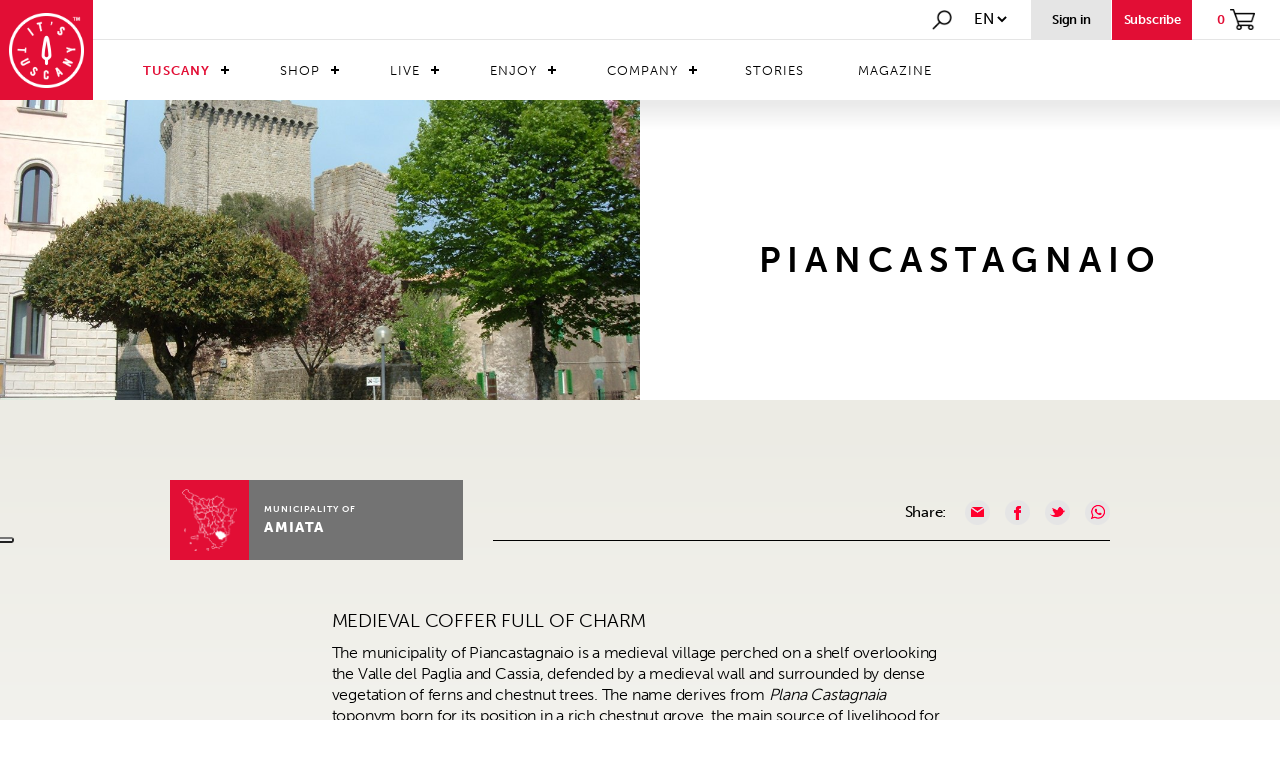

--- FILE ---
content_type: text/html; charset=utf-8
request_url: https://www.itstuscany.com/en/piancastagnaio/
body_size: 85761
content:


<!DOCTYPE html>
<html xmlns="http://www.w3.org/1999/xhtml">
<head>

    <meta http-equiv="Content-Type" content="text/html; charset=utf-8" />
    

    
        <title>Piancastagnaio</title>
    

    <meta name="description" content="Piancastagnaio is located on the eastern coast of Monte Amiata, in a lowland area cultivated with beautiful chestnut trees."></meta>
    
    <meta http-equiv="content-language" content="en"></meta>

    <meta property="og:description" content="Piancastagnaio is located on the eastern coast of Monte Amiata, in a lowland area cultivated with beautiful chestnut trees."></meta>
    <meta property="og:title" content="Piancastagnaio"></meta>
    <meta property="og:url" content="https://www.itstuscany.com/en/piancastagnaio/"></meta>

    <link rel='alternate' href='https://www.itstuscany.com/de/piancastagnaio/' hreflang='de'  /><link rel='alternate' href='https://www.itstuscany.com/es/piancastagnaio/' hreflang='es'  /><link rel='alternate' href='https://www.itstuscany.com/fr/piancastagnaio/' hreflang='fr'  /><link rel='alternate' href='https://www.itstuscany.com/it/piancastagnaio/' hreflang='it'  />
    <link rel="canonical" href="https://www.itstuscany.com/en/piancastagnaio/"  />


    
    
        <meta property='og:image' content='https://www.itstuscany.com/public/800_fd5a1213-35d3-49ff-a471-9853d294e791.jpg' />
    
    <meta property="og:image:type" content="image/jpeg"></meta>
    <meta property="og:image:width" content="1200"></meta>
    <meta property="og:image:height" content="800"></meta>

    <meta name="generator" content="" />
    <meta name="author" content="Sesamo" />
    <meta name="application-name" content="" />
    <meta http-equiv="Content-Language" content="en"></meta>

    
<!--Viewport-->
<meta name="viewport" content="width=device-width, initial-scale=1, minimum-scale=1.0, maximum-scale=1.0" />
<!--Favicon-->
<link rel="icon" href="/images/favicon.png" type="image/png" />

<script src="https://use.typekit.net/xno5pwe.js"></script>
<script>try { Typekit.load({ async: true }); } catch (e) { }</script>
<!-- Bootstrap -->
<link href="/css/bootstrap.css" rel="stylesheet">
<!--Style-->
<link href="/css/animate.css" rel="stylesheet">
<link href="/css/Style_itstuscany.css?v=1" rel="stylesheet">
<link href="/css/Style_itstuscany_1200.css" rel="stylesheet" type="text/css" media="screen and (max-width:1450px)">
<link href="/css/Style_itstuscany_992.css" rel="stylesheet" type="text/css" media="screen and (max-width:992px)">
<link href="/css/Style_itstuscany_767.css" rel="stylesheet" type="text/css" media="screen and (max-width:768px)">
<link href="/css/slick.css" rel="stylesheet">
<link href="/css/slick-theme.css" rel="stylesheet">
<link href="/css/flexslider.css" rel="stylesheet">
<link href="/css/CSS-Menu.css" rel="stylesheet">

<!-- jQuery (necessary for Bootstrap's JavaScript plugins) -->
<script type="text/javascript" src="/js/jquery-3.2.1.min.js"></script>

<!--Shop-->
<script type="text/javascript" src="/js/Stealth.Shop.js"></script>

<!-- Include all compiled plugins (below), or include individual files as needed -->
<script type="text/javascript" src="/js/bootstrap.js"></script>
<script type="text/javascript" src="/js/jquery.watermark.min.js"></script>
<script type="text/javascript" src="/js/jquery.waypoints.min.js"></script>
<script type="text/javascript" src="/js/modernizr.js"></script>

<!--google maps-->
<!--<script src="https://maps.googleapis.com/maps/api/js?key=AIzaSyBqFxeMcoN-0g-K4rUjSnuXuWB8Tl2jbqo&"></script>-->
<!--PROD-->
<!--<script src="https://maps.googleapis.com/maps/api/js?key=AIzaSyCOheybmBnl9YH3TowLwDWVVlC550R38Oc&callback=" type="text/javascript"></script>-->
<script src="https://maps.googleapis.com/maps/api/js?key=AIzaSyDR8NlwkIljZdaUSlu0-Lj-V-W6PpH4chI&callback=" type="text/javascript"></script>

<script>
    (function (i, s, o, g, r, a, m) {
        i['GoogleAnalyticsObject'] = r; i[r] = i[r] || function () {
            (i[r].q = i[r].q || []).push(arguments)
        }, i[r].l = 1 * new Date(); a = s.createElement(o),
            m = s.getElementsByTagName(o)[0]; a.async = 1; a.src = g; m.parentNode.insertBefore(a, m)
    })(window, document, 'script', 'https://www.google-analytics.com/analytics.js', 'ga');

    ga('create', 'UA-99938972-2', 'auto');
    ga('require', 'ec');
    ga('set', 'currencyCode', 'EUR');

</script>
<!-- Facebook Pixel Code -->
<script>
    !function(f,b,e,v,n,t,s)
    {if(f.fbq)return;n=f.fbq=function(){n.callMethod?
        n.callMethod.apply(n,arguments):n.queue.push(arguments)};
        if(!f._fbq)f._fbq=n;n.push=n;n.loaded=!0;n.version='2.0';
        n.queue=[];t=b.createElement(e);t.async=!0;
        t.src=v;s=b.getElementsByTagName(e)[0];
        s.parentNode.insertBefore(t,s)}(window, document,'script',
        'https://connect.facebook.net/en_US/fbevents.js');
    fbq('init', '281059726202401');
    fbq('track', 'PageView');
</script>
<noscript><img height="1" width="1" style="display:none"
               src="https://www.facebook.com/tr?id=281059726202401&ev=PageView&noscript=1"
/></noscript>
<!-- End Facebook Pixel Code -->
<!-- Hotjar Tracking Code for www.itstuscany.com -->
<script>
    (function (h, o, t, j, a, r) {
        h.hj = h.hj || function () { (h.hj.q = h.hj.q || []).push(arguments) };
        h._hjSettings = { hjid: 758836, hjsv: 6 };
        a = o.getElementsByTagName('head')[0];
        r = o.createElement('script'); r.async = 1;
        r.src = t + h._hjSettings.hjid + j + h._hjSettings.hjsv;
        a.appendChild(r);
    })(window, document, 'https://static.hotjar.com/c/hotjar-', '.js?sv=');
</script>

<!-- Global site tag (gtag.js) - AdWords: 842051580 -->
<script async src="https://www.googletagmanager.com/gtag/js?id=AW-842051580"></script>
<script>
    window.dataLayer = window.dataLayer || [];
    function gtag() { dataLayer.push(arguments); }
    gtag('js', new Date());

    gtag('config', 'AW-842051580');
</script>

<!-- Google Tag Manager -->
<script>(function(w,d,s,l,i){w[l]=w[l]||[];w[l].push({'gtm.start':
        new Date().getTime(),event:'gtm.js'});var f=d.getElementsByTagName(s)[0],
    j=d.createElement(s),dl=l!='dataLayer'?'&l='+l:'';j.async=true;j.src=
    'https://www.googletagmanager.com/gtm.js?id='+i+dl;f.parentNode.insertBefore(j,f);
})(window,document,'script','dataLayer','GTM-M5WW654');</script>
<!-- End Google Tag Manager -->


<!-- Yandex.Metrika counter -->
<script type="text/javascript">
    (function (d, w, c) {
        (w[c] = w[c] || []).push(function () {
            try {
                w.yaCounter51040589 = new Ya.Metrika2({
                    id: 51040589,
                    clickmap: true,
                    trackLinks: true,
                    accurateTrackBounce: true,
                    webvisor: true
                });
            } catch (e) { }
        });

        var n = d.getElementsByTagName("script")[0],
            s = d.createElement("script"),
            f = function () { n.parentNode.insertBefore(s, n); };
        s.type = "text/javascript";
        s.async = true;
        s.src = "https://mc.yandex.ru/metrika/tag.js";

        if (w.opera == "[object Opera]") {
            d.addEventListener("DOMContentLoaded", f, false);
        } else { f(); }
    })(document, window, "yandex_metrika_callbacks2");
</script>
<noscript><div><img src="https://mc.yandex.ru/watch/51040589" style="position:absolute; left:-9999px;" alt="" /></div></noscript>
<!-- /Yandex.Metrika counter -->

<script type="text/javascript">_linkedin_partner_id = "95952"; window._linkedin_data_partner_ids = window._linkedin_data_partner_ids || []; window._linkedin_data_partner_ids.push(_linkedin_partner_id);</script>
<script type="text/javascript">(function () { var s = document.getElementsByTagName("script")[0]; var b = document.createElement("script"); b.type = "text/javascript"; b.async = true; b.src = "https://snap.licdn.com/li.lms-analytics/insight.min.js"; s.parentNode.insertBefore(b, s); })();</script> <noscript> <img height="1" width="1" style="display:none;" alt="" src="https://dc.ads.linkedin.com/collect/?pid=95952&fmt=gif" /> </noscript>

<!-- TrustBox script -->
<script type="text/javascript" src="//widget.trustpilot.com/bootstrap/v5/tp.widget.bootstrap.min.js" async></script> 
<!-- End TrustBox script -->

<meta name="facebook-domain-verification" content="412bsywm2zvnv8lqt7ma2yqap1hooi" />

    

</head>


<body>

<!-- Google Tag Manager (noscript) -->
<noscript><iframe src="https://www.googletagmanager.com/ns.html?id=GTM-M5WW654"
                  height="0" width="0" style="display:none;visibility:hidden"></iframe></noscript>
<!-- End Google Tag Manager (noscript) -->

    

<script type="text/javascript">
var _iub = _iub || [];
_iub.csConfiguration = {"askConsentAtCookiePolicyUpdate":true,"cookiePolicyInOtherWindow":true,"countryDetection":true,"enableFadp":true,"enableLgpd":true,"enableUspr":true,"floatingPreferencesButtonDisplay":"anchored-center-left","lgpdAppliesGlobally":false,"perPurposeConsent":true,"purposes":"1,2,3,4,5","siteId":2468284,"whitelabel":false,"cookiePolicyId":45649482,"lang":"en", "banner":{ "acceptButtonCaptionColor":"white","acceptButtonColor":"#E20E35","acceptButtonDisplay":true,"backgroundColor":"white","brandBackgroundColor":"#E20E35","brandTextColor":"black","closeButtonRejects":true,"customizeButtonCaptionColor":"#FEFDFD","customizeButtonColor":"#E20E35","customizeButtonDisplay":true,"explicitWithdrawal":true,"listPurposes":true,"logo":"https://www.itstuscany.com/images/logo_its_tuscany@1x.png","position":"float-top-center","rejectButtonCaptionColor":"white","rejectButtonColor":"#010101","rejectButtonDisplay":true,"showPurposesToggles":true,"textColor":"black" }};
</script>
<script type="text/javascript" src="https://cs.iubenda.com/autoblocking/2468284.js"></script>
<script type="text/javascript" src="//cdn.iubenda.com/cs/gpp/stub.js"></script>
<script type="text/javascript" src="//cdn.iubenda.com/cs/iubenda_cs.js" charset="UTF-8" async></script>

<script type="text/javascript" src="//cdn.iubenda.com/cs/iubenda_cs.js" charset="UTF-8" async=""></script>

    

<link rel="stylesheet" href="/standard/standardEshop.css" />
<script type="text/javascript" src="/js/slick.js"></script>
<script src="https://code.jquery.com/ui/1.12.1/jquery-ui.js"></script>

<header class="screen newmenu" id="main_header">

    <div class="logo">
        <a href="/"><img src="/images/logo_its_tuscany@1x.png" srcset="/images/logo_its_tuscany@1x.png 1x, /images/logo_its_tuscany@2x.png 2x" alt="its tuscany" title="its tuscany" /></a>
    </div>

    <div class="container-menu">

        <div class="menu-opsion">
            <div class="search" onclick="ToggleSearch();">
                <a href="#"><img src="/images/search@1x.png" srcset="/images/search@1x.png 1x, /images/search@2x.png 2x" alt="search" title="search" /></a>
            </div>
            <div class="select-linguage">
                <select class="linguage">
                    <option value='/stealth/language.aspx?l=en&fromurl=/en/piancastagnaio//en/'>en</option><option value='/stealth/language.aspx?l=de&fromurl=/en/piancastagnaio/'>de</option><option value='/stealth/language.aspx?l=es&fromurl=/en/piancastagnaio/'>es</option><option value='/stealth/language.aspx?l=fr&fromurl=/en/piancastagnaio/'>fr</option><option value='/stealth/language.aspx?l=it&fromurl=/en/piancastagnaio/'>it</option>
                </select>
                <script>
                    $(".linguage").change(function () {
                        window.location.href = $(this).val();
                    });
                </script>
            </div>

            
            
                <a href="/index/F/shop_myarea_private">
                    <div class="access">
                        <div class="lower14-bold">Sign in</div>
                    </div>    
                </a>
            

            
                <a href="#" onclick="javascript: OpenRegistration();">
                    <div class="iscriviti">
                        <div class="lower14-bold">Subscribe</div>
                    </div>
                </a>
            
            <a href="/index/F/shop_cart">
                <div class="shopping">
                    <div class="lower14-bold" id="productsCount">0</div>
                    <img src="/images/carrello@1x.png" srcset="/images/carrello@1x.png 1x, /images/carrello@2x.png 2x" alt="carrello" title="carrello" />
                </div>
            </a>
        </div>



        <nav class="menu upper14" id="cssmenu">
            <ul class="menu_level0_container">
	<li class="menu_level0  menu_level0_hasChildren" id="mm_tuscany_listElement"><a href="/en/the-territory/" class="menu_level0_link menu_level0_link_hasChildren " id="mm_tuscany">Tuscany</a><ul class="menu_level1_container " id="mm_tuscany_sub">
	<li class="menu_level1 " id="mm_tuscany_territory_listElement"><a href="/en/the-territory/" class="menu_level1_link  " id="mm_tuscany_territory">TERRITORY</a></li>
	<li class="menu_level1 " id="mm_tuscany_traditions_listElement"><a href="/en/tuscan-traditions/" class="menu_level1_link  " id="mm_tuscany_traditions">TRADITIONS</a></li>
	<li class="menu_level1 last1 " id="mm_tuscany_tipycality_listElement"><a href="/en/typicals/" class="menu_level1_link  " id="mm_tuscany_tipycality">TYPICALITY</a></li>
</ul>
</li>
	<li class="menu_level0  menu_level0_hasChildren" id="mm_shop_listElement"><a href="#" class="menu_level0_link menu_level0_link_hasChildren " id="mm_shop">Shop</a><ul class="menu_level1_container " id="mm_shop_sub">
	<li class="menu_level1  menu_level1_hasChildren" id="mm_shop-products_listElement"><a href="#" class="menu_level1_link menu_level1_link_hasChildren " id="mm_shop-products">Products</a><ul class="menu_level2_container " id="mm_shop-products_sub">
	<li class="menu_level2  menu_level2_hasChildren" id="mm_shop_product_food_listElement"><a href="#" class="menu_level2_link menu_level2_link_hasChildren " id="mm_shop_product_food">Food</a><ul class="menu_level3_container " id="mm_shop_product_food_sub">
	<li class="menu_level3 " id="mm_shop-products_food_alcol_listElement"><a href="/en/alcohol/" class="menu_level3_link  " id="mm_shop-products_food_alcol">ALCOHOL</a></li>
	<li class="menu_level3 " id="mm_shop-products_food_birre_listElement"><a href="/en/beers-nn/" class="menu_level3_link  " id="mm_shop-products_food_birre">BEERS</a></li>
	<li class="menu_level3 " id="mm_shop-products_food_caffe_listElement"><a href="/en/coffee-tea-infusions/" class="menu_level3_link  " id="mm_shop-products_food_caffe">COFFEE, TEA, INFUSIONS</a></li>
	<li class="menu_level3 " id="mm_shop-products_food_salumi_listElement"><a href="/en/cold-cuts/" class="menu_level3_link  " id="mm_shop-products_food_salumi">MEATS AND SAUSAGES</a></li>
	<li class="menu_level3 " id="mm_shop-products_food_cereali_listElement"><a href="/en/cereals-and-legumes/" class="menu_level3_link  " id="mm_shop-products_food_cereali">CEREALS AND LEGUMES</a></li>
	<li class="menu_level3 " id="mm_shop-products_food_condimenti_listElement"><a href="/en/condiments/" class="menu_level3_link  " id="mm_shop-products_food_condimenti">AROMAS AND CONDIMENTS</a></li>
	<li class="menu_level3 " id="mm_shop-products_food_conserve_listElement"><a href="/en/canned-ready-meals/" class="menu_level3_link  " id="mm_shop-products_food_conserve">CANNED READY MEALS</a></li>
	<li class="menu_level3 " id="mm_shop-products_food_dolci_listElement"><a href="/en/sweets-n/" class="menu_level3_link  " id="mm_shop-products_food_dolci">SWEETS</a></li>
	<li class="menu_level3 " id="mm_shop-products_food_farine_listElement"><a href="/en/flour/" class="menu_level3_link  " id="mm_shop-products_food_farine">FLOUR</a></li>
	<li class="menu_level3 " id="mm_shop-products_food_formaggi_listElement"><a href="/en/cheese-n/" class="menu_level3_link  " id="mm_shop-products_food_formaggi">CHEESE</a></li>
	<li class="menu_level3 " id="mm_shop-products_food_marmellate_listElement"><a href="/en/jams-and-jellies/" class="menu_level3_link  " id="mm_shop-products_food_marmellate">JAMS AND JELLIES</a></li>
	<li class="menu_level3 " id="mm_shop-products_food_olio_listElement"><a href="/en/oil/" class="menu_level3_link  " id="mm_shop-products_food_olio">OIL</a></li>
	<li class="menu_level3 " id="mm_shop-products_food_pasta_listElement"><a href="/en/pasta/" class="menu_level3_link  " id="mm_shop-products_food_pasta">PASTA</a></li>
	<li class="menu_level3 " id="mm_shop-products_food_sughi_listElement"><a href="/en/sauces-and-pesto/" class="menu_level3_link  " id="mm_shop-products_food_sughi">SAUCES AND PESTO</a></li>
	<li class="menu_level3 last3 " id="mm_shop-products_food_vino_listElement"><a href="/en/wine-n/" class="menu_level3_link  " id="mm_shop-products_food_vino">WINE</a></li>
</ul>
</li>
	<li class="menu_level2  menu_level2_hasChildren" id="mm_shop_product_artigianato_listElement"><a href="#" class="menu_level2_link menu_level2_link_hasChildren " id="mm_shop_product_artigianato">Handicfraft</a><ul class="menu_level3_container " id="mm_shop_product_artigianato_sub">
	<li class="menu_level3 " id="mm_shop-products_artigianato_Fashion_listElement"><a href="/en/clothing/" class="menu_level3_link  " id="mm_shop-products_artigianato_Fashion">Fashion Clothes and Accessories</a></li>
	<li class="menu_level3 " id="mm_shop-products_artigianato_accessories_listElement"><a href="/en/accessories/" class="menu_level3_link  " id="mm_shop-products_artigianato_accessories">FASHION LEATHER GOODS ACCESSORIES</a></li>
	<li class="menu_level3 " id="mm_shop-products_artigianato_shoes_listElement"><a href="/en/shoes/" class="menu_level3_link  " id="mm_shop-products_artigianato_shoes">FASHION HANDMADE SHOES</a></li>
	<li class="menu_level3 " id="mm_shop-products_artigianato_home_listElement"><a href="/en/home/" class="menu_level3_link  " id="mm_shop-products_artigianato_home">FASHION TEXTILE FOR THE HOME</a></li>
	<li class="menu_level3 " id="mm_shop-products_artigianato_casaart_listElement"><a href="/en/household-items/" class="menu_level3_link  " id="mm_shop-products_artigianato_casaart">HOUSEHOLD ITEMS</a></li>
	<li class="menu_level3 " id="mm_shop-products_artigianato_cosmetici_listElement"><a href="/en/cosmetics-and-perfumes/" class="menu_level3_link  " id="mm_shop-products_artigianato_cosmetici">NATURAL PRODUCTS FOR BEAUTY</a></li>
	<li class="menu_level3 " id="mm_shop-products_artigianato_arredamento_listElement"><a href="/en/furnishing/" class="menu_level3_link  " id="mm_shop-products_artigianato_arredamento">FURNITURE COMPLEMENTS</a></li>
	<li class="menu_level3 last3 " id="mm_shop-products_artigianato_vasi_listElement"><a href="/en/vases-and-pottery/" class="menu_level3_link  " id="mm_shop-products_artigianato_vasi">ART AND JEWELS</a></li>
</ul>
</li>
	<li class="menu_level2 last2 " id="mm_shop-products_food_boxregalo_listElement"><a href="/en/gift-box/" class="menu_level2_link  " id="mm_shop-products_food_boxregalo">Gift Ideas</a></li>
</ul>
</li>
	<li class="menu_level1  menu_level1_hasChildren" id="mm_shop_store_listElement"><a href="#" class="menu_level1_link menu_level1_link_hasChildren " id="mm_shop_store">Store</a><ul class="menu_level2_container " id="mm_shop_store_sub">
	<li class="menu_level2 " id="mm_shop_store_food_listElement"><a href="/en/food-nn/" class="menu_level2_link  " id="mm_shop_store_food">Food</a></li>
	<li class="menu_level2 last2 " id="mm_shop_store_artigianato_listElement"><a href="/en/crafts/" class="menu_level2_link  " id="mm_shop_store_artigianato">Handicraft</a></li>
</ul>
</li>
	<li class="menu_level1 last1 " id="mm_shop_discovershop_listElement"><a href="/en/products/" class="menu_level1_link  " id="mm_shop_discovershop">Discover the shop</a></li>
</ul>
</li>
	<li class="menu_level0  menu_level0_hasChildren" id="mm_live_listElement"><a href="#" class="menu_level0_link menu_level0_link_hasChildren " id="mm_live">Live</a><ul class="menu_level1_container " id="mm_live_sub">
	<li class="menu_level1 " id="mm_live-ospitality_listElement"><a href="/en/booking/" class="menu_level1_link  " id="mm_live-ospitality">Hospitality</a></li>
	<li class="menu_level1 " id="mm_live_restaurants_listElement"><a href="/en/restaurants/" class="menu_level1_link  " id="mm_live_restaurants">Restaurants</a></li>
	<li class="menu_level1 " id="mm_estate_listElement"><a href="/en/real-estate-agencies/" class="menu_level1_link  " id="mm_estate">Real Estate Agencies</a></li>
	<li class="menu_level1 last1 " id="mm_live_dicoverlive_listElement"><a href="/en/live/" class="menu_level1_link  " id="mm_live_dicoverlive">Discover live</a></li>
</ul>
</li>
	<li class="menu_level0  menu_level0_hasChildren" id="mm_enjoy_listElement"><a href="#" class="menu_level0_link menu_level0_link_hasChildren " id="mm_enjoy">Enjoy</a><ul class="menu_level1_container " id="mm_enjoy_sub">
	<li class="menu_level1 " id="mm_operators_listElement"><a href="/en/operators/" class="menu_level1_link  " id="mm_operators">Operators</a></li>
	<li class="menu_level1 " id="mm_experiences_listElement"><a href="/en/experiences/" class="menu_level1_link  " id="mm_experiences">Experiences</a></li>
	<li class="menu_level1 last1 " id="mm_multiexperiences_listElement"><a href="/en/multiexperiences/" class="menu_level1_link  " id="mm_multiexperiences">Multiexperiences</a></li>
</ul>
</li>
	<li class="menu_level0  menu_level0_hasChildren" id="mm_company_listElement"><a href="#" class="menu_level0_link menu_level0_link_hasChildren " id="mm_company">Company</a><ul class="menu_level1_container " id="mm_company_sub">
	<li class="menu_level1  menu_level1_hasChildren" id="mm_aziende_listElement"><a href="/en/premium-company/" class="menu_level1_link menu_level1_link_hasChildren " id="mm_aziende">Companies</a><ul class="menu_level2_container " id="mm_aziende_sub">
	<li class="menu_level2 " id="art_company_listElement"><a href="/index/M/premiumcompany_categories/C/5" class="menu_level2_link  " id="art_company">Art and Crafts</a></li>
	<li class="menu_level2 " id="complementi_company_listElement"><a href="/en/furnishing-n/" class="menu_level2_link  " id="complementi_company">Furnishing</a></li>
	<li class="menu_level2 " id="cosmetici_company_listElement"><a href="/index/M/premiumcompany_categories/C/6" class="menu_level2_link  " id="cosmetici_company">Cosmetics and perfumes</a></li>
	<li class="menu_level2 " id="food_company_listElement"><a href="/en/food--beverage/" class="menu_level2_link  " id="food_company">Food & Beverage</a></li>
	<li class="menu_level2 " id="innovazione_company_listElement"><a href="/en/innovation-and-technology/" class="menu_level2_link  " id="innovazione_company">Innovation and technology</a></li>
	<li class="menu_level2 " id="turismo_company_listElement"><a href="/index/M/premiumcompany_categories/C/4" class="menu_level2_link  " id="turismo_company">Tourist services</a></li>
	<li class="menu_level2 " id="studi_company_listElement"><a href="/index/M/premiumcompany_categories/C/3" class="menu_level2_link  " id="studi_company">Professional studies</a></li>
	<li class="menu_level2 " id="vasi_company_listElement"><a href="/index/M/premiumcompany_categories/C/2" class="menu_level2_link  " id="vasi_company">Vases and pottery</a></li>
	<li class="menu_level2 " id="fiori_company_listElement"><a href="/en/plants-and-flowers-nn/" class="menu_level2_link  " id="fiori_company">Plants and flowers</a></li>
	<li class="menu_level2 last2 " id="faidate_company_listElement"><a href="/en/diy/" class="menu_level2_link  " id="faidate_company">Do-it-yourself</a></li>
</ul>
</li>
	<li class="menu_level1 " id="mm_associazioni_listElement"><a href="/en/associations/" class="menu_level1_link  " id="mm_associazioni">Associations</a></li>
	<li class="menu_level1 last1 " id="mm_company_discoverscompany_listElement"><a href="/en/homepage-company/" class="menu_level1_link  " id="mm_company_discoverscompany">Discover Company</a></li>
</ul>
</li>
	<li class="menu_level0 " id="mm_stories_listElement"><a href="/en/stories/" class="menu_level0_link  " id="mm_stories">Stories</a></li>
	<li class="menu_level0 last0 " id="mm_magazine_listElement"><a href="/en/magazine/" class="menu_level0_link  " id="mm_magazine">Magazine</a></li>
</ul>

        </nav>
    </div>

    
</header>


<div class="menu-search" id="main_search">
    <div class="container-search">
        <button class="button_close" onclick="ToggleSearch();">
            <img src="/images/closedblack_x1.png" srcset="/images/closedblack_x1.png 1x, /images/closedblack_x2.png 2x" alt="close" title="closed" />
        </button>
        <img src="/images/search@1x.png" srcset="/images/search@1x.png 1x, /images/search@2x.png 2x" alt="search" title="search" />
        <input type="text" name="search" id="searchInput" placeholder="Cerca in It's Tuscany.." onkeyup="cercaContenuto(this.value, true);">
    </div>
    <div class="screen box-search">
        <div class="container">
            <div class="row">
                <div class="col-md-10 col-md-offset-1" id="search_results"></div>
                <div class="search-load-more" style="display: none;">
                    <div id="load_more" class="stealth-form-submit upper-14" onclick="javascript: loadMoreItems();">Load more</div>
                </div>
            </div>
        </div>
    </div>
</div>




<!-- Registration -->
<div class="cart_login registration-panel" id="registration_panel">

    <div class="screen registration-container">

                <div class="box-registration">
                    <img class="img-close" src="/images/close_popup@2x.png" srcset="/images/close_popup@1x.png 1x, /images/close_popup@2x.png 2x" alt="Register" title="Register" />

                    <div class="registration-header">
                        <div>
                            <img class="img-logo" src="/images/logo_rosso@1x.png" srcset="/images/logo_rosso@1x.png 1x, /images/logo_rosso@2x.png 2x" alt="Logo It's Tuscany" title="Logo It's Tuscany" />
                        </div>

                        <div class="lower28 registration-header-text">
                            <b>sign in</b>&nbsp;for free to It's Tuscany, discover the beautiful territories of Tuscany, its products and its typical
                        </div>

                        <div>
                            <div class="social-btns">
                                <button type="button" class="btn-fb upper-12" id="buttonFbRegistration"><img src="/images/facebook-icon.png"></img>Subscribe via FACEBOOK</button>
                                <button type="button" class="btn-gp upper-12" id="buttonGRegistration"><img src="/images/google-icon.png"></img>Subscribe via GOOGLE</button>
                            </div>
                        </div>

                    </div>

                    <div class="shop-registration">
                        <!--<@catchshopuserregistration redirectaddress="/index/F/shop_registration_success"></@catchshopuserregistration>-->

                        <form name="shop_user_registration" method="post" id="shop_user_registration">
                            <input type="hidden" name="shop_user_registration_mode" id="shop_user_registration_mode" value="registering"></input>

                            <div class="stealth-form-section">
                                <div class="stealth-form-fieldrow inline-50 upper-12">
                                    <div class="stealth-form-fieldlabel"><label for="User_Shop_Name"><span>* </span>Name</label></div>
                                    <div class="stealth-form-fieldbox"><input type="text" name="User_Shop_Name" id="User_Shop_Name" required="required" /></div>
                                </div>
                                <div class="stealth-form-fieldrow inline-50 upper-12">
                                    <div class="stealth-form-fieldlabel"><label for="User_Shop_Surname"><span>* </span>Surname</label></div>
                                    <div class="stealth-form-fieldbox"><input type="text" name="User_Shop_Surname" id="User_Shop_Surname" required="required" /></div>
                                </div>
                                <div class="stealth-form-fieldrow upper-12">
                                    <div class="stealth-form-fieldlabel"><label for="User_Shop_Email"><span>* </span>Email</label></div>
                                    <div class="stealth-form-fieldbox"><input type="text" name="User_Shop_Email" id="User_Shop_Email" required="required" /></div>
                                </div>
                                <div class="stealth-form-fieldrow inline-50 upper-12">
                                    <div class="stealth-form-fieldlabel"><label for="User_Shop_Pwd"><span>* </span>Password</label></div>
                                    <div class="stealth-form-fieldbox"><input type="password" id="User_Shop_Pwd" name="User_Shop_Pwd" required="required" class="stealth-form-field" /></div>
                                </div>
                                <div class="stealth-form-fieldrow inline-50 upper-12">
                                    <div class="stealth-form-fieldlabel"><label for="User_Shop_RepeatPwd"><span>* </span>Repeat password</label></div>
                                    <div class="stealth-form-fieldbox"><input type="password" id="User_Shop_RepeatPwd" name="User_Shop_RepeatPwd" required="required" class="stealth-form-field" /></div>
                                </div>
                                <div class="stealth-form-fieldrow upper-12">
                                    <div class="stealth-form-fieldlabel"><label for="User_Shop_usertype"><span>* </span>Type</label></div>
                                    <div class="stealth-form-fieldbox">
                                        

<div class="registration-radio">
    <input type="radio" value="0" name="User_Shop_usertype" id="User_Shop_usertype_Private" required="required">
        
        
        
        Private entity
    </input>
</div>

<div class="registration-radio">
    <input type="radio" value="1" name="User_Shop_usertype" id="User_Shop_usertype_Business" required="required">
        
        
        
        Company
    </input>
</div>
                                    </div>
                                </div>

                                <div class="stealth-form-fieldrow upper-12 registration-newsletter">
                                    <div class="stealth-form-fieldbox"><input type="checkbox" value="0" name="User_Shop_Newslettersubscribe" id="User_Shop_Newslettersubscribe" />&nbsp;<i>Subscribe to the newsletter to receive offers on products and news from the territories</i></div>
                                </div>

                                <div class="stealth-form-fieldrow upper-12 registration-user-data">
                                    By submitting this form you agree to the processing of the personal data above, for the function of the requested service, the data will be protected according to the Decree n 196 of 30 June 2003 Legislative Decree No. 196 of 30/06/2003
                                </div>

                                <div class="stealth-form-fieldrow upper-12 registration-licence">
                                    <div class="stealth-form-fieldbox">
                                        <input type="checkbox" value="0" name="User_Shop_Licenseaccepted" id="User_Shop_Licenseaccepted" onchange="setChecked('User_Shop_Licenseaccepted');" required="required" />&nbsp;<span>* </span>By ticking the box you agree to&nbsp;
                                        <a href="/en/general-terms-and-conditions-of-use-and-sale/" target="_blank">
                                            
                                            Terms and coditions
                                        </a>
                                        &nbsp;of It's Tuscany
                                    </div>
                                </div>


                                <script>
                                    function setChecked(id) {
                                        var valore = $("#" + id).val();
                                        if ($("#" + id).is(':checked')) {
                                            $("#" + id).val(1);
                                        } else {
                                            $("#" + id).val(0);
                                        }
                                    }
                                </script>

                            </div>

                            <div class="stealth-form-fieldrow margin_bt_small registration-subscribe">
                                <input type="submit" class="stealth-form-submit upper-14" id="shop_user_registration_submit" value="Registration">
                                    
                                </input>
                            </div>

                            <div id="loading"><p><img src='/images/loading.gif'></p></div>
                        </form>

                        <form id="subnewsletter">
                            <div class="inscription">
                                <input type="hidden" name="email" id="subnewsletter_email" />
                                <input type="hidden" name="name" value="Utente da registrazione Portale"></input>
                                <input type="hidden" name="consent" value="1" id="subnewsletter_consent"></input>
                                <input type="hidden" name="mailinglists" value="1"></input>
                            </div>
                        </form>

                        <script>
                            var newsletterInscription = false;

                            $("#shop_user_registration_submit").click(function () {
                                //setto la mail ugale a quella del form iscrizione
                                //subscribeNewsletter();
                            });

                            function subscribeNewsletter() {
                                $("#subnewsletter_email").val($("#User_Shop_Email").val());
                                if ($('#subnewsletter_consent').val() > 0 && $("#User_Shop_Newslettersubscribe").is(':checked')) {
                                    var data = $("#subnewsletter").serialize();
                                    $.post("/stealth/nwSubscribe.aspx", data, function (msg) {
                                        if (msg == "registered") {
                                            return;
                                        } else {
                                            alert("Errore durante la registrazione, controllare i campi selezionati.");
                                        }
                                    });
                                } else {
                                    return;
                                }
                            }
                        </script>


                        <div class="stealth-form-fieldrow margin_bt_small">
                            <p style="color: red" id="checkoutregistration">
                                <!--<@case casesource="session" casevalue="Shop_Registration_Status">
                                    <@valueequals value="invalidphone"><@getterm term="myarea-profile-invalidphone" library="site" from="site"></@getterm></@valueequals>
                                    <@valueequals value="unregisteremail"><@getterm term="myarea-profile-unregisteremail" library="site" from="site"></@getterm></@valueequals>
                                    <@valueequals value="formfillederror"><@getterm term="myarea-profile-formfillederror" library="site" from="site"></@getterm></@valueequals>
                                    <@valueequals value="genericerrorinsave"><@getterm term="myarea-profile-genericerrorinsave" library="site" from="site"></@getterm></@valueequals>
                                    <@valueequals value="passwordnotmatch"><@getterm term="myarea-profile-passwordnotmatch" library="site" from="site"></@getterm></@valueequals>
                                    <@valueequals value="invalidemail"><@getterm term="myarea-profile-invalidemail" library="site" from="site"></@getterm></@valueequals>
                                    <@valueequals value="userduplicated"><@getterm term="myarea-profile-userduplicate" library="site" from="site"></@getterm></@valueequals>
                                    <@valueequals value="error"><@getterm term="myarea-profile-status_error" library="site" from="site"></@getterm></@valueequals>
                                    <@valueequals value="formnotfilled"><@getterm term="myarea-profile-formfillederror" library="site" from="site"></@getterm></@valueequals>
                                </@case>-->
                            </p>
                        </div>
                    </div>

                </div>

        <script>

            $("#loading").hide();

            $(".img-close").on('click', function (e) {
                //if ($(window).width() > 550) {
                $("body").removeClass("fixed-body");
                //}

                $('.cart_login').hide();
                $('.registration-container').hide();
            });

            $("#shop_user_registration").submit(function (e) {
                $("#loading").show();

                e.preventDefault();
                RegistrationShop(function (data) {
                    if (data.d != "") {
                        e.preventDefault();
                        $("#checkoutregistration").html(data.d + "!");
                        $("#checkoutregistration").show();
                        return false;
                    } else {
                        $("#checkoutregistration").hide();

                        window.location.href = "/index/F/shop_registration_success";

                        return true;
                    }
                }, $("#shop_user_registration").serializeArray());

                subscribeNewsletter();

                $("#loading").hide();
            });

            function OpenRegistration() {
                $('#registration_panel').show();
                $('.registration-container').show();

                //if ($(window).width() > 550) {
                $("body").addClass("fixed-body");
                //}
            }
        </script>
    </div>
</div>

<script>
var searchLabel = "Search in It's Tuscany...";
</script>

<script>

    $(window).scroll(function () {
        if ($(window).width() > 1450) {
            if ($(window).scrollTop() > 1) {
                $('#main_header').addClass("fixed big");
            } else {
                $('#main_header').removeClass("fixed");
            }
        }

        //$('#main_header').removeClass("big");
        //clearTimeout($.data(this, 'scrollTimer'));
        //$.data(this, 'scrollTimer', setTimeout(function () {
        //    // do something
        //    console.log("Haven't scrolled in 250ms!");
        //    $('#main_header').addClass("big");
        //}, 500));
    });

    function ToggleSearch() {
        if ($("#main_search").hasClass("menu_visible")) {
            $("#main_search").removeClass("menu_visible");

            if ($(window).width() < 767) {
                $("body").removeClass("fixed-body");
            }

        } else {
            $("#main_search").addClass("menu_visible");

            if ($(window).width() < 767) {
                $("body").addClass("fixed-body");
            }
        }
    }

    $("#searchInput").attr("placeholder", searchLabel);

    var filterText = '';
    var watermarkText = 'Search...';
    var cercaXMLHTTP = new XMLHttpRequest();

    var counter = 0;

    var minlength = 3;
    function cercaContenuto(filtroTesto, firstSearch) {
        if (firstSearch == true) {
            counter = 0;
            $(".search-load-more").hide();
            document.getElementById("search_results").innerHTML = "";
        }

        //se ho almeno 3 caratteri
        if (filtroTesto.length >= minlength) {
            filterText = filtroTesto;
            if (cercaXMLHTTP != null) { cercaXMLHTTP.abort(); }
            cercaXMLHTTP.open("GET", "/inc/service_ricerca.aspx?str=" + encodeURIComponent(filterText) + "&pag=" + counter, true);
            cercaXMLHTTP.send();
        }
    }

    function loadMoreItems() {
        counter = counter + 1;
        cercaContenuto(filterText, false);
    };

    cercaXMLHTTP.onreadystatechange = function () {
        if (cercaXMLHTTP.readyState == 4 && cercaXMLHTTP.status == 200) {
            document.getElementById("search_results").innerHTML += cercaXMLHTTP.responseText;

            if (cercaXMLHTTP.responseText.length > 0)
                $(".search-load-more").show();
            else
                $(".search-load-more").hide();
        }
    };

    var currentCartTotalAmount = 0;
    var currentCartTotalQuantity = 0;
    var addedToCartPageFunc;
    cartUpdatedCallback = function () {
        var productsCount = 0;
        if (currentCart.Products) {
            for (var i = 0; i < currentCart.Products.length; i++) {
                productsCount += currentCart.Products[i].Quantity;
                currentCartTotalAmount += (currentCart.Products[i].ProductUnitPrice * currentCart.Products[i].Quantity);
            }
        }
        $('#productsCount').html(productsCount);
        currentCartTotalQuantity = productsCount;
        if (typeof addedToCartPageFunc === 'function') {
            addedToCartPageFunc();
        }  
    }

    $(document).ready(function () {
        triggerCartUpdate();
    });

    (function ($) {

        $.fn.menumaker = function (options) {

            var cssmenu = $(this), settings = $.extend({
                title: "Menu",
                format: "dropdown",
                sticky: false
            }, options);

            return this.each(function () {
                cssmenu.prepend('<div id="menu-button">' + settings.title + '</div>');
                $(this).find("#menu-button").on('click', function () {
                    $(this).toggleClass('menu-opened');
                    var mainmenu = $(this).next('ul');
                    if (mainmenu.hasClass('open')) {
                        mainmenu.hide().removeClass('open');
                    }
                    else {
                        mainmenu.show().addClass('open');
                        if (settings.format === "dropdown") {
                            mainmenu.find('ul').show();
                        }
                    }
                });

                cssmenu.find('li ul').parent().addClass('has-sub');

                multiTg = function () {
                    cssmenu.find(".has-sub").prepend('<span class="submenu-button"></span>');
                    cssmenu.find('.submenu-button').on('click', function () {
                        $(this).toggleClass('submenu-opened');
                        if ($(this).siblings('ul').hasClass('open')) {
                            $(this).siblings('ul').removeClass('open').hide();
                        }
                        else {
                            $(this).siblings('ul').addClass('open').show();
                        }
                    });
                };

                if (settings.format === 'multitoggle') multiTg();
                else cssmenu.addClass('dropdown');

                if (settings.sticky === true) cssmenu.css('position', 'fixed');

                resizeFix = function () {
                    if ($(window).width() > 768) {
                        cssmenu.find('ul').show();
                    }

                    if ($(window).width() <= 768) {
                        cssmenu.find('ul').hide().removeClass('open');
                    }
                };
                resizeFix();

                if ($(window).width() > 769) {
                    return $(window).on('resize', resizeFix);
                }
                else {
                    return $(frame).on('resize', resizeFix);
                }

                

            });
        };
    })(jQuery);

    (function ($) {
        $(document).ready(function () {

            $("#cssmenu").menumaker({
                title: "Menu",
                format: "multitoggle"
            });

        });
    })(jQuery);
</script>

    <script>
        $("#mm_tuscany").addClass("menu_level0_link_active");
    </script>

    <div itemscope itemtype="http://schema.org/Place">

        <!-------- Title comune -------->

        <main class="screen title-comune">
            <div Class="image" role="img" style="background-image:url('https://cdn4.itstuscany.com/public/800_fd5a1213-35d3-49ff-a471-9853d294e791.jpg');"></div>
            <div class="text">
                &nbsp;
                <h1 class="upper45-bold">Piancastagnaio</h1>
            </div>
        </main>




        <!-------- Text comnune -------->

        <section class="screen text-comune">
            <div class="container detail-option">
                <div class="row">
                    <div class="banner-tuscany-smoll col-lg-4 col-md-4 col-sm-5 col-xs-12">
                        <div class="tuscany">
                            
<img src="https://www.itstuscany.com/public/800_955d2689-f049-45af-9c35-b1082ffe117e.png" alt="Area territoriale" title="Area territoriale" style="">

                        </div>

                        <div class="container-text">
                            <div class="text">Municipality of</div>
                            <h2 class='territorie'><a href='/en/amiata/'>Amiata</a></h2>
                        </div>
                    </div>
                    <div class="container-option col-lg-8 col-md-8 col-sm-7 col-xs-12">
                        <div class="option">
                            Share:&nbsp;
                            <a href="mailto:?subject=Articolo&amp;body=Piancastagnaio - See this link: https://www.itstuscany.com/index.aspx?language=en&PL=piancastagnaio"><img id="img-space" src="/images/share-mail@1x.png" srcset="/images/share-mail@1x.png 1x, /images/share-mail@2x.png 2x" alt="Send via email" title="Send via email"/></a>
                            <a href="https://www.facebook.com/sharer/sharer.php?u=https://www.itstuscany.com/en/piancastagnaio/" target="_blank"><img src="/images/share-facebook@1x.png" srcset="/images/share-facebook@1x.png 1x, /images/share-facebook@2x.png 2x" alt="Share on facebook" title="Share on facebook"/></a>
                            <a href="https://twitter.com/share?text=Piancastagnaio" target="_blank"><img src="/images/share-twitter@1x.png" srcset="/images/share-twitter@1x.png 1x, /images/share-twitter@2x.png 2x" alt="Share on twitter" title="Share on twitter"/></a>
                            <a href="https://web.whatsapp.com/send?text=https://www.itstuscany.com/en/piancastagnaio/" data-action="share/whatsapp/share" target="_blank"><img src="/images/share-whatsapp@1x.png" srcset="/images/share-whatsapp@1x.png 1x, /images/share-whatsapp@2x.png 2x" alt="share on WhatsApp" title="share on WhatsApp"/></a>

                        </div>
                    </div>
                </div>
                <div class="row">
                    <div class="col-lg-8 col-lg-offset-2 col-md-8 col-md-offset-2 col-sm-10 col-sm-offset-1 container-text">
                        <h3 class="lower15-text" itemprop="articleBody">
                            <p><big>MEDIEVAL COFFER&nbsp;FULL OF CHARM</big></p>

<p>The municipality of Piancastagnaio is a medieval village perched on a shelf overlooking the Valle del&nbsp;Paglia and Cassia, defended by a medieval wall and surrounded by dense vegetation of ferns and chestnut trees. The name derives from <em>Plana Castagnaia </em>toponym born for its position in a rich chestnut grove, the main source of livelihood for the local people of the past.</p>

<p>Contended at length among the powerful families of Siena and Orvieto, in 1440 came under the Dominion of Siena until the latter was overwhelmed by Florence in 500.Il's townscape is dominated by the <strong>Rocca Aldobrandesca </strong>who watches on the streets of the town, witnesses of the ancient medieval splendour. It's worth getting lost in the alleys with historians Gates decorated with coats of arms and admire its picturesque spots.</p>

<p>In the municipality of Piancastagnaio is also <strong>Siele mine,</strong> the <strong>first mercury mine of Italy</strong> to enter into business, closed in 1981. Today it is part of the project of <strong><em>the </em>Parco Museo delle miniere dell’Amiata</strong>, to rediscover the working reality in the mine told by former miners.</p>

<p>&nbsp;</p>

<p><span class="marker">Traditions</span></p>

<p>Among the traditions of the country, the <strong><em>Palio of Piancastagnaio</em></strong>, medieval event born to delight the gentlemen with horse races between the districts of free towns. The event, which takes place every August 18 before sunset, contested by the 4 quarters of Piancastagnaio: Borgo, Castello, Coro&nbsp;and Voltaia. On the day of the event representatives of the contrade parade in medieval costumes along with dame, drummers and flag wavers. Each district chooses his own horse and jockeys the sleeping mountain, the contrada which comes first, wins the prize.</p>

<p>&nbsp;</p>

<p><span class="marker">Typical products</span></p>

<p>Among the typical products of the territory the <strong>castagna del Monte Amiata IGP</strong>, unmistakable taste sweet and delicate.</p>

<p>&nbsp;</p>

<p>&nbsp;</p>

<p><em>Photo Credits [wikimedia.org]</em></p>

                        </h3>
                    </div>
                </div>
            </div>
        </section>

    </div>

    
        <div class="screen wrap-maps wrap-maps-poi">
            <div class="maps-legend lower12">
                <div class="legend-items-group">
                    <div class="legend-items">
                        <img src="/images/marker-events.png" alt="Events" title="Events" />
                        Events
                    </div>
                    <div class="legend-items">
                        <img src="/images/marker-news.png" alt="News" title="News" />
                        News
                    </div>
                    <div class="legend-items">
                        <img src="/images/marker-stores.png" alt="Stores" title="Stores" />
                        Stores
                    </div>
                    <div class="legend-items">
                        <img src="/images/marker-premiumcompany.png" alt="Company" title="Company" />
                        Company
                    </div>
                    <div class="legend-items">
                        <img src="/images/marker-experienceoperators.png" alt="Operators" title="Operators" />
                        Operators
                    </div>
                    <div class="legend-items">
                        <img src="/images/marker-hotels.png" alt="Hotels" title="Hotels" />
                        Hotels
                    </div>
                    <div class="legend-items">
                        <img src="/images/marker-restaurants.png" alt="Restaurants" title="Restaurants" />
                        Restaurants
                    </div>
                </div>
            </div>
        </div>
        <div class="screen wrap-maps wrap-maps-poi">
            <div class="maps-filters">
                <div class="maps-settings upper16-bold">
                    Radius
                </div>
                <div class="maps-filters-category lower12">
                    Filter by category:&nbsp;
                    <select id="idFilterCategory" onchange="javascript: FindNearestEvents();">
                        <option value="0" selected="selected">All</option>
                        


<option value="news_1">
    
    
    
    Events
</option>


<option value="news_2">
    
    
    
    News
</option>
                        <option value="premiumcompany">Company</option>
                        <option value="stores">Stores</option>
                        <option value="experienceoperators">Operators</option>
                        <option value="hotels">Hotels</option>
                        <option value="restaurants">Restaurants</option>
                    </select>
                </div>
            </div>

            <div class="maps-settings-radius">
                <div>
                    <div class="radius-options"><input type="radio" name="radius" onclick="javascript: FindNearestEvents();" value="5">&nbsp;5 Km</div>
                    <div class="radius-options"><input type="radio" name="radius" onclick="javascript: FindNearestEvents();" value="10">&nbsp;10 Km</div>
                    <div class="radius-options"><input type="radio" name="radius" onclick="javascript: FindNearestEvents();" value="15" checked="checked">&nbsp;15 Km</div>
                    <div class="radius-options"><input type="radio" name="radius" onclick="javascript: FindNearestEvents();" value="20">&nbsp;20 Km</div>
                </div>
            </div>
            <div id="store_map" class="maps-poi"></div>

        </div>
        <input type='hidden' value="42,8500321" id='strd_geox'>
        <input type='hidden' value="11,6866772" id='strd_geoy'>
        <input type='hidden' value="12" id='strd_zoom'>
    

    <script>
    var news = "News";
    var hotels = "Hotels";
    var stores = "Stores";
    var premiumcompany = "Company";
    var restaurants = "Restaurants";
    var events = "Events";
    var experienceoperators = "Operators";
    </script>

    <script src="/js/markerclusterer.js" type="text/javascript"></script>

    <script>

        var map;
        var mapCenter;
        var infoWindows = [];
        var markers = [];
        var markerCluster;

        function initStrdMap() {
            var geox = $("#strd_geox").val();
            var geoy = $("#strd_geoy").val();
            var zoom = parseInt($("#strd_zoom").val());

            geox = parseFloat(geox.replace(",", "."));
            geoy = parseFloat(geoy.replace(",", "."));

            mapCenter = { lat: geox, lng: geoy };
            var name = $("#article_title").html();

            map = new google.maps.Map(document.getElementById('store_map'), {
                center: mapCenter,
                zoom: zoom,
                mapTypeControl: true
            });

            //  var imagemarker = '/images/marker.png';
            //  var marker = new google.maps.Marker({
            //      position: position,
            //      title: name,
            //      animation: google.maps.Animation.DROP,
            //      icon: imagemarker
            //  });
            //  // To add the marker to the map, call setMap();
            //marker.setMap(map);
        }

        $(document).ready(function () {
            initStrdMap();

            FindNearestEvents();
        });

        var radius = $('input[name=radius]:checked').val();
        var almostOne = 0;
        function FindNearestEvents() {
            clearMarkers();

            var geox = $("#strd_geox").val().replace(",", ".");
            var geoy = $("#strd_geoy").val().replace(",", ".");

            if (radius != $('input[name=radius]:checked').val()) {

                radius = $('input[name=radius]:checked').val();

                map.setCenter(mapCenter);

                switch (parseInt(radius)) {
                    case 5:
                        map.setZoom(12.5);
                        break;
                    case 10:
                        map.setZoom(12);
                        break;
                    case 15:
                        map.setZoom(11);
                        break;
                    case 20:
                        map.setZoom(10.5);
                        break;
                }
            }

            var category = [$("#idFilterCategory").val()];

            $.ajax({
                type: "POST",
                url: "/Ws/ItsTuscanyWebService.asmx/GetNearestPoi",
                data: JSON.stringify({ Latitude: parseFloat(geoy), Longitude: parseFloat(geox), Radius: radius, filterCategory: category }),
                contentType: "application/json",
                dataType: 'json',
                success: function (data) {
                    $.each(data.d, function (key, data) {
                        if (data.Geo_x != 0) {

                            var imagemarker = "/images/marker-" + data.Modulename + ".png";

                            var title = data.Modulename;

                            if (data.Category != null || data.ParentCategory != null) {

                                // 1 = Events
                                if ((data.ParentCategory != null && data.ParentCategory == 1) || data.Category == 1) {
                                    imagemarker = "/images/marker-events.png";
                                    title = "events";
                                }

                                // 2 = News
                                if ((data.ParentCategory != null && data.ParentCategory == 2) || data.Category == 2) {
                                    imagemarker = "/images/marker-news.png";
                                    title = "news";
                                }

                            }

                            // Traduzioni per i moduli
                            switch (title) {
                                case "news":
                                    title = news;
                                    break;
                                case "stores":
                                    title = stores;
                                    break;
                                case "premiumcompany":
                                    title = premiumcompany;
                                    break;
                                case "hotels":
                                    title = hotels;
                                    break;
                                case "restaurants":
                                    title = restaurants;
                                    break;
                                case "events":
                                    title = events;
                                    break;
                                case "experienceoperators":
                                    title = experienceoperators;
                                    break;
                            }


                            var icon = {
                                url: imagemarker, // url
                                scaledSize: new google.maps.Size(23, 38), // scaled size
                                origin: new google.maps.Point(0, 0), // origin
                                anchor: new google.maps.Point(11, 38) // anchor
                            };

                            var latLng = new google.maps.LatLng(data.Geo_x, data.Geo_y);

                            var date = parseDate(data.Date);
                            var dateEnd = parseDate(data.DateEnd);

                            var contentString = "<div class='infowindow_content'>" +
                                "<h3><div class='content_category lower12'>" + title + "</div></h3>" +
                                (date != null && dateEnd != null
                                    ? "<h2 class='lower15-text'>DA: " + date + "<br>AL: " + dateEnd + "</h2>"
                                    : (date != null ? "<h2 class='lower15-text'>" + date + "</h2>" : "")
                                ) +
                                "<h1 class='lower15-text'><a href='" + data.Permalink + "'>" + data.Name + "</a></h1>" +
                                "</div>"

                            var infowindow = new google.maps.InfoWindow({
                                content: contentString,
                                maxWidth: 400
                            });
                            infoWindows.push(infowindow);


                            // Creating a marker and putting it on the map
                            var marker = new google.maps.Marker({
                                position: latLng,
                                //map: map,
                                animation: google.maps.Animation.DROP,
                                title: data.Name,
                                icon: icon
                            });

                            marker.addListener('click', function () {
                                if (infowindow) { closeAllInfoWindows(); }
                                infowindow.open(map, marker);
                            });

                            markers.push(marker);
                            almostOne = 1;
                        }
                    });

                    markerCluster = new MarkerClusterer(map, markers,
                        { imagePath: '/images/m' });

                }
            });
        }

        function parseDate(date) {
            var regex = /-?\d+/;
            var match = regex.exec(date);

            if (parseInt(match) < 0)
                return null;
            else {
                var date = new Date(parseInt(match));

                var month = (date.getMonth() + 1) + "";
                if (month.length == 1)
                    month = "0" + month;

                var day = date.getDate() + "";
                if (day.length == 1)
                    day = "0" + day;

                return day + "-" + month + "-" + date.getFullYear().toString().substr(-2);
            }
        };

        function closeAllInfoWindows() {
            for (var i = 0; i < infoWindows.length; i++) {
                infoWindows[i].close();
            }
        }

        function setMapOnAll(map) {
            for (var i = 0; i < markers.length; i++) {
                markers[i].setMap(map);
            }
        }
        function clearMarkers() {
            markers = [];

            if (!(markerCluster == null)) {
                markerCluster.clearMarkers();
            }
        }

    </script>


    

<script>
    ga('send', 'pageview');
</script>
<!-------- Footer -------->

<footer class="screen footer">
    <div class="section1">
        <div class="logo-footer">
            <img src="/images/logo-footer@1x.png" srcset="/images/logo-footer@1x.png 1x, /images/logo-footer@2x.png 2x" alt="logo footer" title="logo footer" />
        </div>
        <div class="container-service">
            <a href="/en/about-us/">
                
                <div class="button-service upper12">ABOUT IT’S TUSCANY</div>
            </a>
            
            
                <a href="https://info.itstuscany.com/home_eng.html"><div class="button-service upper12">Find out more</div></a>
                <a href="https://info.itstuscany.com/registration_form.html"><div class="button-service upper12">Register your company</div></a>
                <a href="/index/F/shop_myarea_store"><div class="button-service upper12">Private area companies It's Tuscany</div></a>
                <a href="https://info.itstuscany.com/newsletter.html">
                    <div class="button-service upper12 noborder">
                        <img class="newsletter" src="/images/newsletter@1x.png" srcset="/images/newsletter@1x.png 1x, /images/newsletter@2x.png 2x" alt="newsletter" title="newsletter" />
                        SUBSCRIBE TO OUR NEWSLETTER
                    </div>
                </a>
            
        </div>
        <!--<div class="number-green">
            <img src="/images/numero-verde@1x.png" srcset="/images/numero-verde@1x.png 1x, /images/numero-verde@2x.png 2x" alt="numero verde" title="numero verde" />
        </div>-->
    </div>

    <!------->

    <div class="section2">
        <div class="upper12">follow us on:</div>
        <a href="https://www.facebook.com/Itstuscany/" target="_blank"><img src="/images/facebook@1x.png" srcset="/images/facebook@1x.png 1x, /images/facebook@2x.png 2x" alt="facebook" title="facebook" /></a>
        <a href="https://twitter.com/IT_S_TUSCANY" target="_blank"><img src="/images/twitter@1x.png" srcset="/images/twitter@1x.png 1x, /images/twitter@2x.png 2x" alt="twitter" title="twitter" /></a>
        <a href="https://www.youtube.com/c/ITSTUSCANY?sub_confirmation=1 " target="_blank"><img src="/images/youtube@1x.png" srcset="/images/youtube@1x.png 1x, /images/youtube@2x.png 2x" alt="youtube" title="youtube" /></a>
        <a href="https://vimeo.com/itstuscany" target="_blank"><img src="/images/vimeo@1x.png" srcset="/images/vimeo@1x.png 1x, /images/vimeo@2x.png 2x" alt="vimeo" title="vimeo" /></a>
        <a href="https://www.instagram.com/itstuscany/" target="_blank"><img src="/images/instagram@1x.png" srcset="/images/instagram@1x.png 1x, /images/instagram@2x.png 2x" alt="instagram" title="instagram" /></a>
        <a href="https://it.pinterest.com/itstuscany" target="_blank"><img src="/images/pinterest@1x.png" srcset="/images/pinterest@1x.png 1x, /images/pinterest@2x.png 2x" alt="pinterest" title="pinterest" /></a>
        <a href="https://www.flickr.com/photos/itstuscany/" target="_blank"><img src="/images/flickr@1x.png" srcset="/images/flickr@1x.png 1x, /images/flickr@2x.png 2x" alt="flickr" title="flickr" /></a>
        <a href="https://itstuscany.tumblr.com/" target="_blank"><img src="/images/tumblr@1x.png" srcset="/images/tumblr@1x.png 1x, /images/tumblr@2x.png 2x" alt="tumblr" title="tumblr" /></a>
    </div>

	<div class="container_mpl" style="text-align:center; margin-bottom:10px;">
		<div class="text">
			Azienda partner per il Marketing e la Comunicazione<br />
		    <a href="https://www.direzioneweb.it/" target="_blank">
			    <img src="/images/direzioneweb.png" width="150" alt="DirezioneWeb" title="Direzione Web">
            </a>
	    </div>
	</div>

	<!------->

    <div class="section3">
        <div class="container">
            <div class="row">
                <div class="col-xl-12 container-sectio3">
                    <article class="menu-footer">
                        <div class="title">
                            <img src="/images/borsina-footer@1x.png" srcset="/images/borsina-footer@1x.png 1x, /images/borsina-footer@2x.png 2x" alt="borsina footer" title="borsina footer" />
                            <h2 class="upper12">SHOPPING INFORMATION</h2>
                        </div>
                        <ul class="lower14 menu_level0_container">
	<li class="lower14 menu_level0 " id="TERMINI_listElement"><a href="/en/general-terms-and-conditions-of-use-and-sale/" class="lower14 menu_level0_link  " id="TERMINI">Terms and conditions</a></li>
	<li class="lower14 menu_level0 " id="garanzia_listElement"><a href="/en/legal-guarantee/" class="lower14 menu_level0_link  " id="garanzia">Legal guarantee</a></li>
	<li class="lower14 menu_level0 " id="socnti_listElement"><a href="/en/discounts-and-deals-its-tuscany/" class="lower14 menu_level0_link  " id="socnti">Discounts and deals</a></li>
	<li class="lower14 menu_level0 last0 " id="logistic_and_orders_listElement"><a href="/en/logistics-its-tuscany/" class="lower14 menu_level0_link  " id="logistic_and_orders">Logistics and Orders</a></li>
</ul>

                    </article>
                    <article class="menu-footer">
                        <div class="title">
                            <img src="/images/info@1x.png" srcset="/images/info@1x.png 1x, /images/info@2x.png 2x" alt="info" title="info" />
                            <h2 class="upper12">CUSTOMER SERVICE</h2>
                        </div>
                        <ul class="lower14 menu_level0_container">
	<li class="lower14 menu_level0 " id="CONTATTI_listElement"><a href="/en/contacts/" class="lower14 menu_level0_link  " id="CONTATTI">Contacts</a></li>
	<li class="lower14 menu_level0 " id="assistenza_listElement"><a href="/en/need-help/" class="lower14 menu_level0_link  " id="assistenza">Customer service</a></li>
	<li class="lower14 menu_level0 " id="privacy_listElement"><a href="/en/privacy-policy/" class="lower14 menu_level0_link  " id="privacy">Privacy Policy</a></li>
	<li class="lower14 menu_level0 " id="cookie_listElement"><a href="/en/cookie-policy/" class="lower14 menu_level0_link  " id="cookie">Cookie Policy</a></li>
	<li class="lower14 menu_level0 last0 " id="areeriservate_listElement"><a href="/index/F/shop_myarea_private" class="lower14 menu_level0_link  " id="areeriservate">Reserved areas</a></li>
</ul>

                    </article>
                    <article class="menu-footer">
                        <div class="title">
                            <img src="/images/cancelletto@1x.png" srcset="/images/cancelletto@1x.png 1x, /images/cancelletto@2x.png 2x" alt="tags" title="tags" />
                            <h2 class="upper12">Browse by tag</h2>
                        </div>
                        <ul>
                            

<a href="/index/M/@tags/C/4">
    
    <li class="upper12">moda<span class="number">(22)</span></li>
</a>


<a href="/index/M/@tags/C/256">
    
    <li class="upper12">Follonica<span class="number">(13)</span></li>
</a>


<a href="/index/M/@tags/C/31">
    
    <li class="upper12">ricette tradizionali<span class="number">(21)</span></li>
</a>


<a href="/index/M/@tags/C/1312">
    
    <li class="upper12">Gemeinden in der Nähe von Florenz<span class="number">(12)</span></li>
</a>

                        </ul>
                        <a href="/en/tags/">
                            
                            <div class="button-tag upper16-bold">View all</div>
                        </a>
                    </article>
                    <article class="menu-footer">
                        <div class="title">
                            <h2 class="upper12">Request info or create an account</h2>
                        </div>
                        <div class="input">
                            <div class="text lower14">Request info:</div>
                            <form id="requestInfo" class="form-email">
                                <input type="text" name="email" id="inputEmail" placeholder="inserisci la tua email">
                                <input type="hidden" name="name" value="Richiesta informazioni (footer)">
                                <input type="hidden" name="currentpage" value="https://www.itstuscany.comhttps://www.itstuscany.com/index.aspx?language=en&PL=piancastagnaio"></input>
                                <input type="hidden" name="currentlanguage" value="en"></input>

                                <div class="button-input">
                                    <a href="javascript:sendRequestInfo();">
                                        <img class="newsletter" src="/images/newsletter@1x.png" srcset="/images/newsletter@1x.png 1x, /images/newsletter@2x.png 2x" alt="newsletter" title="newsletter" />
                                    </a>
                                </div>
                            </form>
                            <div id="divLoadingRequest"><p><img src="/images/loading.gif"></p></div>
                            <div id="divRequestSuccess">
                                <img src="/images/check-cart@1x.png" srcset="/images/check-cart@1x.png 1x, /images/check-cart@2x.png 2x" alt="success" title="success" />&nbsp;Grazie per averci contattato
                            </div>
                            <div id="divRequestError">
                                <img src="/images/modal_close.png" srcset="/images/modal_close.png 1x, /images/modal_close@2x.png 2x" alt="error" title="error" />&nbsp;Errore durante la richiesta
                            </div>
                        </div>
                        <div class="acces">
                            <div class="text lower14">Sign in or create accounts with social:</div>
                            <div class="social-btns">
                                <button type="button" class="btn-fb upper-12"><img src="/images/facebook-icon.png"></img></button>
                                <button type="button" class="btn-gp upper-12"><img src="/images/google-icon.png"></img></button>
                            </div>
                        </div>
                    </article>
                </div>
            </div>
        </div>
    </div>

    <!------->

    <div class="section4">
        <div class="box-loghi">
            <div class="upper12">Payment methods</div>
            <img src="/images/paypal-sg.jpg" width="196" height="58" alt="Paypal - payment method" title="Paypal - payment method" />
        </div>
        <div class="box-loghi">
            <div class="upper12">Shipped with</div>
            <!--<img src="/images/dhl-sg.jpg" width="154" height="60" alt="DHL - delivery method" title="DHL - delivery method" />-->
            <img src="/images/stef-sg.jpg" width="123" height="28" alt="STEF - delivery method" title="STEF - delivery method" />
            <img src="/images/sda-sg.jpg" width="123" height="28" alt="SDA - delivery method" title="SDA - delivery method" />
           
        </div>
        <div class="box-loghi no-border">
			<div class="trustpilot-widget" data-locale="en-US" data-template-id="5419b6a8b0d04a076446a9ad" data-businessunit-id="5bae52738d99e600014b3454" data-style-height="24px" data-style-width="100%" data-theme="light"> <a href="https://www.trustpilot.com/review/itstuscany.com" target="_blank" rel="noopener">Trustpilot</a></div>			
        </div>

    </div>

    <!------->

    <div class="section5">
        <img class="regione" src="/images/loghi_istituzionali.png" alt="Finanziato da: Regione toscana, Por Creo, Repubblica italian, Unione europea" title="Finanziato da: Regione toscana, Por Creo, Repubblica italian, Unione europea" style="max-width:100%;" />
        <div class="container_mpl">
            
        </div>
        <address class="address">
           Florence Lab Srl - P.IVA 06796990486 - <a href="mailto:amministrazione@florencelab.it">amministrazione@florencelab.it</a>
        </address>
        <div class="">
            Texts translated with Microsoft Translator
        </div>
    </div>

    <!------->

    <div class="section6">
        <div class="container">
           <!-- <div class="sesamo lower12">Powered by <a href="http://www.sesamo.net" target="_blank" style="font-weight: bold">Sesamo.net</a><span style="font-style: italic"> - Version 1.9</span></div>-->
        </div>
    </div>
</footer>



<script>
var emailPlaceholder = "enter your email";
var loginError = "Warning, an account with this email address already exist";
</script>

<script>

    $("#inputEmail").attr("placeholder", emailPlaceholder);

    var socialAccess = (function (me, $) {

        var _facebookAppId = "541393922927623";
        // var _googleApiKey = "AIzaSyCiTJZgyEezh6-vl2qlbtlZBrkuXwwtbr"; old
        var _googleApiKey = "AIzaSyDR8NlwkIljZdaUSlu0-Lj-V-W6PpH4chI";
        var _googleClientId = "43453658007-v1u4t2kv40an0i7euilokr3eb3kq8ngk.apps.googleusercontent.com"; //.apps.googleusercontent.com
        var _loginErrorMessage = loginError;
        var _btnFbLogin;
        var _btnGpLogin;
        var _isLink = false;

        var _loadScriptAsync = function (url, id) {
            if ($("#" + id).length === 0) {
                $("<script async defer />").attr("id", id).attr("src", url).appendTo($("body"));
            }
        };

        var _initFrameworks = function () {
            window.fbAsyncInit = function () { FB.init({ appId: _facebookAppId, xfbml: true, version: "v2.8" }); };
            window.gpAsyncInit = function () { gapi.client.setApiKey(_googleApiKey); gapi.client.load("plus", "v1", function () { }); };
            window.gpLoginCallback = function (response) { _processGoogleLogin(response); };

            _loadScriptAsync("//connect.facebook.net/en_US/sdk.js", "fb-js-sdk");
            _loadScriptAsync("https://apis.google.com/js/client.js?onload=gpAsyncInit ", "gp-js-sdk");
        };

        var _processSocialLogin = function (serviceUrl, btn, datas) {
            $.ajax({
                type: "POST",
                url: serviceUrl,
                data: JSON.stringify(datas),
                contentType: "application/json",
                dataType: "json",
                success: function () {
                    window.location.reload();
                },
                error: function (xhr) {
                    if (xhr.status === 400 && xhr.responseJSON && xhr.responseJSON.d) {
                        alert(xhr.responseJSON.d);
                    } else {
                        alert(_loginErrorMessage);
                    }
                },
                complete: function () {
                    btn.prop("disabled", false);
                }
            });
        };

        var _processFacebookLogin = function (response) {
            if (response.status === "connected" && response.authResponse) {
                // FB.api("/me?fields=id,first_name,last_name,email,birthday,locale,gender,location", function (response) {
                FB.api("/me?fields=id,first_name,last_name,email,locale,location", function (response) {
                    var svc = _isLink ? "/ws/ShopWebservice.asmx/LinkAccountFacebook" : "/ws/ShopWebservice.asmx/LoginWithFacebookV2";
                    _processSocialLogin(svc, _btnFbLogin, {
                        facebookid: response.id,
                        email: response.email,
                        name: response.first_name,
                        surname: response.last_name,
                        birthday: response.birthday ? response.birthday : "",
                        gender: response.gender ? response.gender : "",
                        city: response.location ? response.location.name : "",
                        country: response.locale ? response.locale : ""
                    });
                });
            }
            else {
                _btnFbLogin.prop("disabled", false);
            }
        };

        var _processGoogleLogin = function (response) {
            if (response.status && response.status.signed_in) {
                gapi.client.plus.people.get({ "userId": "me", "fields": "id,birthday,emails,gender,name" }).execute(function (response) {
                    if (!response.code) {
                        var svc = _isLink ? "/ws/ShopWebservice.asmx/LinkAccountGoogle" : "/ws/ShopWebservice.asmx/LoginWithGooglePlus";
                        _processSocialLogin(svc, _btnGpLogin, {
                            googleid: response.id,
                            email: response.emails.filter(function (v) { return v.type.toLowerCase() === "account"; })[0].value,
                            name: response.name.givenName,
                            surname: response.name.familyName,
                            birthday: response.birthday ? response.birthday : "",
                            gender: response.gender ? response.gender : ""
                        });
                    }
                });
            }
            else {
                _btnGpLogin.prop("disabled", false);
            }
        };

        var _loginFacebook = function () {
            $("#registration_panel").hide();

            _btnFbLogin.prop("disabled", true);

            // FB.login(_processFacebookLogin, { scope: "public_profile,email,user_birthday,user_location" });
            FB.login(_processFacebookLogin, { scope: "public_profile,email" });
            return false;
        };

        var _loginGooglePlus = function () {
            $("#registration_panel").hide();

            _btnGpLogin.prop("disabled", true);
            gapi.auth.signIn({
                "clientid": _googleClientId,
                "cookiepolicy": "single_host_origin",
                "callback": "gpLoginCallback",
                "approvalprompt": "force",
                "scope": "profile email"
            });

            return false;
        };

        $(function () {
            _initFrameworks();

            _isLink = $(".social-btns[data-link]").length !== 0;

            _btnFbLogin = $("button.btn-fb").click(_loginFacebook);
            _btnGpLogin = $("button.btn-gp").click(_loginGooglePlus);
        });

        return me;

    }(socialAccess || {}, jQuery));

</script>

<script>
    $(document).ready(function () {
        // if no cookie

        console.log(!readCookie("alert"));

        if (!readCookie("alert")) {
            $(".dynamic-banner-opened").css("display", "flex");
        }
        else {
            $(".dynamic-banner-open").show();
        }


        $(".banner-close").on('click', function (e) {
            $(".dynamic-banner-opened").css("display", "none");

            createCookie("alert", true, 2);

            $(".dynamic-banner-open").show();
        });

        $(".banner-open").on('click', function (e) {
            $(".dynamic-banner-open").hide();

            createCookie("alert", false, 2);

            $(".dynamic-banner-opened").css("display", "flex");
        });
    });

    function createCookie(name, value, minute) {
        if (minute) {
            var date = new Date();
            date.setTime(date.getTime() + (minute * 60 * 1000));
            var expires = "; expires=" + date.toGMTString();
        }
        else var expires = "";
        document.cookie = name + "=" + value + expires + "; path=/";
    }

    function readCookie(name) {
        var nameEQ = name + "=";
        var ca = document.cookie.split(';');
        for (var i = 0; i < ca.length; i++) {
            var c = ca[i];
            while (c.charAt(0) == ' ') c = c.substring(1, c.length);
            if (c.indexOf(nameEQ) == 0) return c.substring(nameEQ.length, c.length);
        }
        return null;
    }


    function markClick(modulename, objectid, redirectto) {

        console.log(modulename + " " + objectid + " " + redirectto);

        $.ajax({
            type: "POST",
            url: "/Ws/ItsTuscanyWebService.asmx/ClickCounter",
            data: JSON.stringify({ modulename: modulename, objectid: objectid, redirectto: redirectto, appId: 1 }),
            contentType: "application/json",
            dataType: 'json',
            success: function (data) {
                if (data.d == true) {
                    console.log("Count set");
                }
            }
        });

    }

    function sendRequestInfo() {

        $("#divRequestSuccess").hide();
        $("#divRequestError").hide();

        $("#divLoadingRequest").show();

        var data = $("#requestInfo").serialize();
        $.post("/requestInfo.aspx", data, function (msg) {

            $("#divLoadingRequest").hide();

            if (msg == "sended") {
                $("#divRequestSuccess").show();
                $("#divRequestError").hide();
            } else {
                $("#divRequestSuccess").hide();
                $("#divRequestError").show();
            }

        });
    }

    $("#areeriservate").removeClass("menu_level0_link_active");

</script>

<!--Start of Tawk.to Script-->
<script type="text/javascript">
    var Tawk_API = Tawk_API || {}, Tawk_LoadStart = new Date();
    (function () {
        var s1 = document.createElement("script"), s0 = document.getElementsByTagName("script")[0];
        s1.async = true;
        s1.src = 'https://embed.tawk.to/5a6f3ad34b401e45400c7ca9/default';
        s1.charset = 'UTF-8';
        s1.setAttribute('crossorigin', '*');
        s0.parentNode.insertBefore(s1, s0);
    })();

    Tawk_API.onLoad = function () {
        $('iframe').first().closest("div").css('zIndex', 90)
    };
</script>
<!--End of Tawk.to Script-->



</body>
</html>

--- FILE ---
content_type: text/html
request_url: https://content.googleapis.com/static/proxy.html?usegapi=1&jsh=m%3B%2F_%2Fscs%2Fabc-static%2F_%2Fjs%2Fk%3Dgapi.lb.en.W5qDlPExdtA.O%2Fd%3D1%2Frs%3DAHpOoo8JInlRP_yLzwScb00AozrrUS6gJg%2Fm%3D__features__
body_size: -187
content:
<!DOCTYPE html>
<html>
<head>
<title></title>
<meta http-equiv="X-UA-Compatible" content="IE=edge" />
<script nonce="kNrFxdtsNYGvI6A4hSCjIw">
  window['startup'] = function() {
    googleapis.server.init();
  };
</script>
<script src="https://apis.google.com/js/googleapis.proxy.js?onload=startup" async defer nonce="kNrFxdtsNYGvI6A4hSCjIw"></script>
</head>
<body>
</body>
</html>


--- FILE ---
content_type: text/css
request_url: https://www.itstuscany.com/css/Style_itstuscany.css?v=1
body_size: 174214
content:
@charset "UTF-8";
/* CSS Document */


body {
    font-size: 15px;
    line-height: 20px;
    font-weight: 400;
    letter-spacing: -.015em;
    font-family: "museo-sans", sans-serif;
    background-color: #fff;
    color: #000;
    font-style: normal;
    -webkit-font-smoothing: antialiased;
    text-rendering: optimizeLegibility;
    margin: 0px;
    padding: 0px;
    text-decoration: none;
    position: relative;
}

a {
    color: #000;
    text-decoration: none;
    border: none;
    border: 0px;
}

a.link-evidenza-form{
    color:#337ab7;
}

a:hover {
    text-decoration: none;
}

b, strong {
    font-weight: bold;
}

h1, h2, h3, h4, h5, h6 {
    margin: 0px;
}

img {
    border: 0px;
}

.screen {
    width: 100%;
    height: auto;
    margin-left: auto;
    margin-right: auto;
}

.bold-red {
    font-weight: 700;
    color: #e20e35;
}

.background-grey {
    background-color: #eff0ef;
}


/*------------ Font --------------*/
.upper100 {
    font-family: "museo-sans", sans-serif;
    font-size: 150px;
    line-height: 130px;
    font-weight: 900;
    letter-spacing: 0.2em;
    text-transform: uppercase;
}

@media screen and (max-width: 1920px) {

    .upper100 {
        font-size: 100px;
        line-height: 85px;
    }
}

.upper70 {
    font-family: "museo-sans", sans-serif;
    font-size: 70px;
    line-height: 70px;
    font-weight: 100;
    letter-spacing: 0.2em;
    text-transform: uppercase;
}

.upper60 {
    font-family: "museo-sans", sans-serif;
    font-size: 60px;
    line-height: 60px;
    font-weight: 100;
    letter-spacing: 0.2em;
    text-transform: uppercase;
}

.upper60-bold {
    font-family: "museo-sans", sans-serif;
    font-size: 60px;
    line-height: 60px;
    font-weight: 700;
    letter-spacing: 0.2em;
    text-transform: uppercase;
}


.upper50 {
    font-family: "museo-sans", sans-serif;
    font-size: 50px;
    line-height: 50px;
    font-weight: 100;
    letter-spacing: 0.2em;
    text-transform: uppercase;
}

.upper45-bold {
    font-family: "museo-sans", sans-serif;
    font-size: 45px;
    line-height: 45px;
    font-weight: 700;
    letter-spacing: 0.2em;
    text-transform: uppercase;
}

.upper32 {
    font-family: "museo-sans", sans-serif;
    font-size: 32px;
    line-height: 34px;
    font-weight: 100;
    letter-spacing: 0.2em;
    text-transform: uppercase;
}

.upper30-bold {
    font-family: "museo-sans", sans-serif;
    font-size: 30px;
    line-height: 32px;
    font-weight: 900;
    letter-spacing: 0.2em;
    text-transform: uppercase;
}

.upper26 {
    font-family: "museo-sans", sans-serif;
    font-size: 26px;
    line-height: 28px;
    font-weight: 300;
    letter-spacing: 0.1em;
    text-transform: uppercase;
}

.upper24-bold {
    font-family: "museo-sans", sans-serif;
    font-size: 24px;
    line-height: 28px;
    font-weight: 700;
    letter-spacing: 0.1em;
    text-transform: uppercase;
}

.upper22 {
    font-family: "museo-sans", sans-serif;
    font-size: 22px;
    line-height: 28px;
    font-weight: 300;
    letter-spacing: 0.1em;
    text-transform: uppercase;
}

.upper16-bold {
    font-family: "museo-sans", sans-serif;
    font-size: 16px;
    line-height: 20px;
    font-weight: 700;
    letter-spacing: 0.1em;
    text-transform: uppercase;
}


.upper14-bold {
    font-family: "museo-sans", sans-serif;
    font-size: 14px;
    line-height: 16px;
    font-weight: 700;
    text-transform: uppercase;
    letter-spacing: 0.1em;
}

.upper14 {
    font-family: "museo-sans", sans-serif;
    font-size: 14px;
    line-height: 16px;
    font-weight: 300;
    text-transform: uppercase;
    letter-spacing: 0.1em;
}

.upper13 {
    font-family: "museo-sans", sans-serif;
    font-size: 13px;
    line-height: 16px;
    font-weight: 700;
    text-transform: uppercase;
    letter-spacing: 0.1em;
}

.upper12 {
    font-family: "museo-sans", sans-serif;
    font-size: 12px;
    line-height: 14px;
    font-weight: 700;
    text-transform: uppercase;
    letter-spacing: 0.1em;
}

.upper10 {
    font-family: "museo-sans", sans-serif;
    font-size: 10px;
    line-height: 11px;
    font-weight: 700;
    text-transform: uppercase;
    letter-spacing: 0.1em;
}

.upper8 {
    font-family: "museo-sans", sans-serif;
    font-size: 8px;
    line-height: 10px;
    font-weight: 700;
    text-transform: uppercase;
    letter-spacing: 0.1em;
}

.lower55 {
    font-size: 55px;
    line-height: 58px;
    font-weight: 400;
    font-family: "museo-sans", sans-serif;
}

.lower32 {
    font-size: 32px;
    line-height: 38px;
    font-weight: 400;
    font-family: "museo-sans", sans-serif;
}

.lower28 {
    font-size: 28px;
    line-height: 32px;
    font-weight: 400;
    font-family: "museo-sans", sans-serif;
}

.lower20-bold {
    font-size: 20px;
    line-height: 22px;
    font-weight: 700;
    font-family: "museo-sans", sans-serif;
}

.lower18-bold {
    font-size: 18px;
    line-height: 22px;
    font-weight: 900;
    font-family: "museo-sans", sans-serif;
}

.lower16-bold {
    font-size: 16px;
    line-height: 21px;
    font-weight: 700;
    font-family: "museo-sans", sans-serif;
}

.lower15-text {
    font-size: 18px;
    line-height: 24px;
    font-weight: 300;
    font-family: "museo-sans", sans-serif;
}

.lower14-bold {
    font-family: "museo-sans", sans-serif;
    font-size: 14px;
    line-height: 18px;
    font-weight: 700;
}

.lower14 {
    font-family: "museo-sans", sans-serif;
    font-size: 14px;
    line-height: 18px;
    font-weight: 400;
}

.lower12 {
    font-family: "museo-sans", sans-serif;
    font-size: 12px;
    line-height: 14px;
    font-weight: 700;
}

.lower12 {
    font-family: "museo-sans", sans-serif;
    font-size: 12px;
    line-height: 14px;
    font-weight: 700;
}

.font-bold {
    font-weight: bold;
}

.font-bold-red {
    font-weight: bold;
    color: #e20e35;
}


/*------------Animate--------------*/

.opacity0 {
    opacity: 0;
}

.opacity100 {
    opacity: 1;
}

.animated.slow {
    animation-duration: 2.5s;
}

.animated.delay {
    animation-delay: 1.6s;
}

.animated.delay2 {
    animation-delay: 2s;
}

.animated.delay3 {
    animation-delay: 2.4s;
}

.animated.delay4 {
    animation-delay: 2.8s;
}

.animated.delay5 {
    animation-delay: 3.2s;
}

.animated.delay6 {
    animation-delay: 3.6s;
}

.animated.delay7 {
    animation-delay: 0.7s;
}

.fadeInUpmod {
    animation-name: fadeInUpmod;
}

@keyframes fadeInUpmod {
    from {
        opacity: 0;
        transform: translate3d(0, 35%, 0)
    }

    2% {
        opacity: 1;
    }

    to {
        opacity: 1;
        transform: none;
    }
}


.fadeInRightmod {
    animation-name: fadeInRightmod;
}

@keyframes fadeInRightmod {
    from {
        opacity: 0;
        transform: translate3d(100%, 0, 0)
    }

    2% {
        opacity: 1;
    }

    to {
        opacity: 1;
        transform: none;
    }
}

.fadeInLeftmod {
    animation-name: fadeInLeftmod;
}

@keyframes fadeInLeftmod {
    from {
        opacity: 0;
        transform: translate3d(-100%, 0, 0)
    }

    2% {
        opacity: 1;
    }

    to {
        opacity: 1;
        transform: none;
    }
}


/* GENERALE ------------------------------------------------------------------------------------------------------------------------------------------------------------------------*/

/*------------ Slider grande--------------*/

.slider-general .flexslider {
    border: 0px;
}

.slider-general .flexslider .slide-box {
    /*background: url(/images/img_bottiglie.jpg);*/
    background-repeat: no-repeat;
    background-position: center center;
    background-size: cover;
    position: relative;
}

.slider-general .flexslider .slide-box.imgstore {
    background: url(/images/img-store.jpg);
    background-repeat: no-repeat;
    background-position: center center;
    background-size: cover;
}

.slider-general .flexslider .slide-box img {
    max-height: 900px;
}


@media screen and (max-width: 1920px) {

    .slider-general .flexslider .slide-box img {
        height: 700px;
    }
}


.slider-general .flexslider .flex-control-nav {
    bottom: -60px;
}

.slider-general .flexslider .flex-control-paging li a {
    width: 10px;
    height: 10px;
}

.slider-general .flex-control-paging li a {
    background: #000000;
}

.slider-general .flex-control-paging li a.flex-active {
    background: #FF0004;
}

.slider-general .flexslider .flex-direction-nav {
    display: none;
}

.slider-general .flexslider .slide-box .box_text {
    height: 100%;
    width: 30%;
    display: flex;
    align-items: flex-start;
    justify-content: center;
    flex-direction: column;
    position: absolute;
    padding-left: 130px;
    word-wrap: break-word;
}

.slider-general .flexslider .slide-box .box_text .bold {
    font-weight: 700;
}

.slider-general .flexslider .slide-box .box_text.white {
    color: #FFFFFF;
}

.slider-general .flexslider .slide-box .box_text .upper22 {
    margin-top: 20px;
}

.slider-general .flexslider .slide-box .box_text .button-discover {
    margin-top: 50px;
}

.slider-general .flexslider .slide-box .box_text .button-discover.button-white {
    color: #FFFFFF;
    border-color: #FFFFFF;
}

.slider-stores .upper70, .slider-stores .upper22 {
    color: #fff;
}

.slider-general .upper70 strong {
    color: #e20e35;
}


/*------------ Button select --------------*/

.button-discover {
    height: 40px;
    width: 150px;
    border: #000000 2px solid;
    display: flex;
    align-items: center;
    justify-content: center;
    font-family: "museo-sans", sans-serif;
    font-size: 12px;
    line-height: 14px;
    font-weight: 400;
    color: #000;
    text-transform: uppercase;
    margin-top: 20px;
}

.button-discover:hover {
    opacity: 0.7;
}


/*------------ menu right --------------*/

.menu-right {
    height: 100%;
    width: 70px;
    position: absolute;
    top: 0;
    right: 0;
    bottom: 0;
    display: flex;
    align-items: center;
    z-index: 91;
    position: fixed;
}

.menu-right .container-menuright {
    width: 70px;
    background-color: #FFFFFF;
    padding: 25px 0;
}

.menu-right .container-menuright .button-menuright {
    width: 100%;
    display: flex;
    flex-direction: column;
    align-items: center;
    margin: 20px 0px;
}

.menu-right .container-menuright .button-menuright:hover {
    opacity: 0.8;
}

.menu-right .container-menuright .active-right {
    border-right: 5px solid #e20e35;
    padding-left: 5px;
    color: #e20e35;
}


.menu-right .container-menuright .button-menuright .text {
    font-family: "museo-sans", sans-serif;
    font-size: 8px;
    line-height: 8px;
    font-weight: 900;
    letter-spacing: 0.1em;
    text-transform: uppercase;
    margin-top: 5px;
}


.menu-top-shop-mobile {
    display: none;
}

.menu-top-shop-mobile .container-menuright {
    width: 70px;
    background-color: #FFFFFF;
    padding: 25px 0;
}

.menu-top-shop-mobile .container-menuright .button-menuright {
    width: 100%;
    display: flex;
    flex-direction: column;
    align-items: center;
    margin: 20px 0px;
}

.menu-top-shop-mobile .container-menuright .button-menuright:hover {
    opacity: 0.8;
}

.menu-top-shop-mobile .container-menuright .active-right {
    border-right: 5px solid #e20e35;
    padding-left: 5px;
    color: #e20e35;
}


.menu-top-shop-mobile .container-menuright .button-menuright .text {
    font-family: "museo-sans", sans-serif;
    font-size: 8px;
    line-height: 8px;
    font-weight: 900;
    letter-spacing: 0.1em;
    text-transform: uppercase;
    margin-top: 5px;
}


/*------------ text central --------------*/

.text-central {
    padding-top: 100px;
    text-align: center;
}

.text-central.background-grey {
    padding-bottom: 100px;
    background: #ecebe4;
}

.text-central .lower15-text {
    margin-top: 30px;
}


.text-central .title {
    display: flex;
    justify-content: center;
    align-items: center;
}

.text-central .title img {
    margin-right: 20px;
}


/*------------ Banner big home --------------*/

.banner-big-home {
    margin-top: 120px;
    background: rgb(255, 255, 255);
    background: -moz-linear-gradient(top, rgba(255, 255, 255, 1) 0%, rgba(255, 255, 255, 1) 50%, rgba(239, 239, 239, 1) 50%, rgba(255, 255, 255, 1) 100%, rgba(255, 255, 255, 1) 100%);
    background: -webkit-linear-gradient(top, rgba(255, 255, 255, 1) 0%, rgba(255, 255, 255, 1) 50%, rgba(239, 239, 239, 1) 50%, rgba(255, 255, 255, 1) 100%, rgba(255, 255, 255, 1) 100%);
    background: linear-gradient(to bottom, rgba(255, 255, 255, 1) 0%, rgba(255, 255, 255, 1) 50%, rgba(239, 239, 239, 1) 50%, rgba(255, 255, 255, 1) 100%, rgba(255, 255, 255, 1) 100%);
    filter: progid:DXImageTransform.Microsoft.gradient(startColorstr='#ffffff', endColorstr='#ffffff', GradientType=0);
}

.banner-big-home .container-bannerbig .bannerbig {
    display: flex;
    padding: 0 15px;
    overflow: hidden;
    cursor: pointer;
    position: relative;
}

.banner-big-home .container-bannerbig .bannerbig:nth-child(odd) {
    flex-direction: column;
}

.banner-big-home .container-bannerbig .bannerbig:nth-child(even) {
    flex-direction: column-reverse;
    color: #FFFFFF;
}

.banner-big-home .container-bannerbig .bannerbig a {
    position: absolute;
    top: 0;
    left: 0;
    right: 0;
    bottom: 0;
    height: 100%;
    width: 100%;
    z-index: 1;
}

.banner-big-home .image {
    height: 220px;
    background-size: 100% auto;
    background-position: center center;
    background-repeat: no-repeat;
    -webkit-transition: all .5s;
    -moz-transition: all .5s;
    -o-transition: all .5s;
    transition: all .5s;
}

.bannerbig:hover .image {
    background-size: 110% auto;
}

/*.bannerbig:hover .image{
					 transform: scale(1.1);
				}*/

.banner-big-home .container-bannerbig .bannerbig .text span {
    font-weight: 900;
}

.banner-big-home .container-bannerbig .text {
    height: 220px;
    display: flex;
    flex-direction: column;
    justify-content: center;
    background-color: #ffffff;
    padding: 40px;
    color: #000000;
}

.banner-big-home .container-bannerbig .bannerbig:nth-child(even) .text {
    background-color: #e20e35;
    color: #FFFFFF;
}

.banner-big-home .container-bannerbig .bannerbig .text .lower15-text {
    margin-top: 10px;
}

.banner-big-home .slick-dotted.slick-slider {
    margin-bottom: 0px;
}

.banner-big-home .slick-dots {
    margin-top: 20px;
}

.banner-big-home .slick-dots li {
    width: 10px;
}

.banner-big-home .slick-dots li.slick-active button:before {
    font-size: 10px;
    color: #e20e35;
    opacity: 1;
}

.banner-big-home .slick-dots li button:before {
    font-size: 10px;
    color: #000000;
    opacity: 1;
}


/*------------ Categorie prodotti --------------*/

.product-categories {
    background: #ffffff;
    background: -moz-linear-gradient(top, #ffffff 0%, #f3f3f3 100%);
    background: -webkit-linear-gradient(top, #ffffff 0%, #f3f3f3 100%);
    background: linear-gradient(to bottom, #ffffff 0%, #f3f3f3 100%);
    filter: progid:DXImageTransform.Microsoft.gradient(startColorstr='#ffffff', endColorstr='#f3f3f3', GradientType=0);
    padding: 60px 0px 100px 0px;
}

.product-categories .title {
    display: flex;
    justify-content: center;
    align-items: center;
    margin-bottom: 50px;
}

.product-categories .title .icons {
    height: 80px;
    width: 80px;
    background-color: #e20e35;
    display: flex;
    justify-content: center;
    align-items: center;
    margin-right: 30px;
}

.product-categories .categories {
    display: flex;
    align-items: flex-start;
}


.product-categories .categories .upper24-bold {
    color: #e20e35;
    margin-bottom: 20px;
    margin-left: 15px;
}

.product-categories .categories .macro {
    width: 40%;
    margin-left: 3%;
}

.product-categories .categories .macro:first-child {
    width: 60%;
    margin-left: 0;
}

.product-categories .categories .container-categories {
    display: flex;
    flex-wrap: wrap;
}


/*---------------*/


.product-categories .box-categories {
    display: flex;
    width: 250px;
    margin: 7px 15px;
}

.product-categories .box-categories:hover {
    opacity: 0.8;
}

.product-categories .box-categories .image {
    width: 40%;
    height: 60px;
    background-image: url(../images/pasta2.jpg);
    background-repeat: no-repeat;
    background-size: cover;
}

.product-categories .categories .box-categories .text {
    width: 60%;
    height: 60px;
    background-color: #ffffff;
    display: flex;
    align-items: center;
    padding: 0 10px 0 10px;
}


/*------------ Product shop --------------*/


.product-shop.width-list-minisite {
    width: 23%;
}

@media screen and (max-width: 1900px) {
    .product-shop.width-list-minisite {
        width: 31.3%;
        /*width: 23%;*/
    }
}


/*--------------------*/


.product-shop .button-store {
    display: none;
    width: 100%;
}

.product-shop:hover .button-store {
    display: block;
    width: 100%;
    height: 30px;
    border: 1px solid #e20e35;
    margin-top: 30px;
    display: flex;
    justify-content: center;
    align-items: center;
    color: #e20e35;
}

.product-shop .button-store .upper10 {
    color: #e20e35;
}

.product-shop .button-store .upper10:hover {
    opacity: 0.7;
}

.product-shop .button-preferiti {
    display: none;
    width: 100%;
}

.product-shop:hover .button-preferiti {
    display: block;
}

/*.product-shop .button-preferiti .container-preferiti{
			display: flex;
			align-items: center;
			height: 30px;
			margin-top: 10px;
		}

		.product-shop .button-preferiti .container-preferiti:hover{
			opacity: 0.7;
		}

			.product-shop .button-preferiti .container-preferiti .upper10{
				width: 80%;
				height: 30px;
				border: 1px solid #e20e35;
				display: flex;
				justify-content: center;
				align-items: center;
				color: #e20e35;
				text-align: center;
			}

			.product-shop .button-preferiti .container-preferiti .cuore{
				width: 20%;
				height: 30px;
				border: 1px solid #e20e35;
				display: flex;
				justify-content: center;
				align-items: center;
				margin-left: -1px;
			}*/


/*--------------------*/


.product-shop .text {
    display: flex;
    flex-direction: column;
    align-items: center;
    padding-top: 15px;
}

.product-shop .text .lower14-bold.azienda {
    font-weight: 300;
    margin-bottom: 5px;
    color: #000000;
}

.product-shop .text .lower16-bold {
    margin-bottom: 2px;
}

.product-shop .text .lower16-bold:hover {
    opacity: 0.7;
}

.product-shop .text .lower14-bold {
    color: #a7a6a6;
}

.container-price {
    display: flex;
    align-items: center;
    align-content: center;
    justify-content: center;
}

.container-price .lower18-bold {
    color: #e20e35;
}

.container-price .lower18-bold.greenprice {
    color: #64b157;
}

.container-price .lower18-bold.greenprice {
    color: #64b157;
}

.container-price .sale {
    text-decoration: line-through;
    margin-right: 10px;
    margin-top: 4px;
}


/*------------ Store --------------*/

.storelist {
    background-color: #FFFFFF;
    margin: 50px 1% 0px 1%;
    background-color: #FFFFFF;
    overflow: hidden;
    display: inline-block;
    position: relative;
}

.storelist:hover {
    /*margin-top: -10px;
		-moz-box-shadow:0px 0px 50px rgba(0, 0, 0, 0.1);
		-webkit-box-shadow:0px 0px 50px rgba(0, 0, 0, 0.1);
		box-shadow:0px 0px 50px rgba(0, 0, 0, 0.1);
		padding: 0px 0px 20px 0px;
		z-index: 1;*/
}

.storelist.width-list {
    width: 23%;
}

.width-list .article-image {
    position: relative;
}

.width-list .banner-module {
    position: absolute;
    width: 150px;
    bottom: 0px;
    right: 0px;
    color: white;
    text-align: center;
    height: 30px;
    display: flex;
    justify-content: center;
    align-items: center;
}

.width-list .banner-module.banner-module-news {
    background-color: #4b000c;
}

.width-list .banner-module.banner-module-hotels {
    background-color: #640010;
}

.width-list .banner-module.banner-module-traditions {
    background-color: #7d0015;
}

.width-list .banner-module.banner-module-experiencetours {
    background-color: #960019;
}

.width-list .banner-module.banner-module-stores {
    background-color: #af001d;
}

.width-list .banner-module.banner-module-shop_products {
    background-color: #c80021;
}

.width-list .banner-module.banner-module-premiumcompany {
    background-color: #e10025;
}

.width-list .banner-module.banner-module-restaurants {
    background-color: #FB002A;
}

.width-list .banner-module.banner-module-municipalities {
    background-color: #af001d;
}

.width-list .banner-module.banner-module-experienceoperators {
    background-color: #7c0015;
}

@media screen and (max-width: 1600px) {
    .storelist.width-list {
        width: 31.3%;
        /*width: 23%;*/
    }
}

/* STORE MICROAZIENDE */

.microstorelist {
    margin-top: 50px;
    display: flex;
    border-bottom: 1px solid black;
}

.microstorelist.width-list {
    width: 100%;
}


.microstorelist .image {
    margin-right: 20px;
    width: 160px;
    height: 160px;
    background-image: url(/images/icons-azienda@2x.png);
    background-repeat: no-repeat;
    background-size: cover;
    margin-bottom: 20px;
    display: flex;
    flex-shrink: 0;
}

.microstorelist .store {
    display: flex;
    width: 100%;
}

.microstorelist .text {
    display: flex;
    margin-bottom: 20px;
    align-items: center;
    position: relative;
}

.microstorelist .text .upper14, .microstorelist .text .lower14-bold {
    font-weight: 700;
    color: #a7a6a6;
}

.microstorelist .contacts-box {
    display: flex;
    align-items: center;
}

.microstorelist .contacts {
    border-left: 1px solid black;
    padding: 10px 30px;
    width: 200px;
}

.microstorelist .contacts .title {
    font-family: "museo-sans", sans-serif;
    font-size: 16px;
    line-height: 18px;
    font-weight: 700;
    letter-spacing: 0.2em;
    margin-bottom: 15px;
    text-transform: uppercase;
}

.microstorelist .contacts.lower12 {
    font-weight: normal;
}

.microstorelist .contacts .upper {
    font-size: 16px;
}

.microstorelist .contacts span {
    display: block;
}

/*--------------------*/
.storelist .button-store {
    display: none;
    width: 85%;
    margin: 0 auto;
}

.storelist:hover .button-store {
    display: block;
    width: 85%;
    height: 30px;
    border: 1px solid #e20e35;
    margin-top: 15px;
    display: flex;
    justify-content: center;
    align-items: center;
    color: #e20e35;
}

.storelist .button-store .upper10 {
    color: #e20e35;
}

.storelist .button-store .upper10:hover {
    opacity: 0.7;
}

.storelist .button-preferiti {
    display: none;
    width: 85%;
    margin: 0 auto;
}

.storelist:hover .button-preferiti {
    display: block;
}

.storelist .button-preferiti .container-preferiti {
    display: flex;
    align-items: center;
    height: 30px;
    margin-top: 10px;
}

.storelist .button-preferiti .container-preferiti:hover {
    opacity: 0.7;
}

.storelist .button-preferiti .container-preferiti .upper10 {
    width: 100%;
    height: 30px;
    border: 1px solid #e20e35;
    display: flex;
    justify-content: center;
    align-items: center;
    color: #e20e35;
    text-align: center;
}

.storelist .button-preferiti .container-preferiti .cuore {
    width: 20%;
    height: 30px;
    border: 1px solid #e20e35;
    display: flex;
    justify-content: center;
    align-items: center;
    margin-left: -1px;
}

/*--------------------*/


.storelist .image {
    position: relative;
    /*background-image: url(../images/img-store-prova.jpg);*/
    background-repeat: no-repeat;
    background-position: center center;
    background-size: cover;
}

.storelist .text {
    background-color: #ffffff;
    padding: 30px;
    text-align: center;
}

.storelist .text .upper16-bold {
    margin-bottom: 10px;
}

.storelist .text .upper16-bold:hover {
    opacity: 0.7;
}

.storelist .text .lower14-bold {
    margin-top: 5px;
    font-weight: 300;
}

.storelist .text .container-score {
    display: flex;
    align-items: center;
    justify-content: center;
    color: #e20e35;
    margin-top: 20px;
}

.storelist .text .container-score img {
    margin-right: 7px;
}

.storelist .text .container-score .score-active {
    margin-left: 10px;
}

.storelist .text .container-score .no-active {
    color: #707070;
}


.slick-slider .storelist {
    padding: 0px 15px;
}


/* HOME PRODOTTI ---------------------------------------------------------------------------------------------------------------------------------------*/

/*------------ Header store --------------*/

/*/*.header-general{
	position: relative;
	background-color: #FFFFFF;
	z-index: 100;
}

	.header-general .logo{
		position: absolute;
		top: 0;
		left: 0;
		height: 130px;
		width: 130px;
		background-color: #e20e35;
		display: flex;
		align-items: center;
		justify-content: center;
	}

	.header-general .logo img{
		height: 95px;
		width: auto;
	}

	.header-general .menu-opsion{
		height: 50px;
		border-bottom: 1px solid #e5e5e5;
		display: flex;
		align-items: center;
		justify-content: flex-end;
		font-size: 14px;
		color: #717171;
	}

		.header-general .menu-opsion .search:hover{
			opacity: 0.7;
		}

		.header-general .menu-opsion .linguage{
			color: #000000;
			background-color: #FFFFFF;
			border: 0px;
			margin-left: 20px;
			font-size: 16px;
            text-transform:uppercase;
		}
        .header-general .menu-opsion select.linguage option {
            text-transform: uppercase;
        }

		.header-general .menu-opsion .access{
			height: 50px;
			width: 150px;
			background-color: #e5e5e5;
			display: flex;
			align-items: center;
			justify-content: center;
			margin-left: 20px;
		}

			.header-general .menu-opsion .access:hover{
				background-color: #D0D0D0;
			}

			.header-general .menu-opsion .access .lower14-bold{
				margin-left: 10px;
			}

		.header-general .menu-opsion .shopping{
			display: flex;
			padding: 0 30px;
			align-items: center;
		}

		.header-general .menu-opsion .shopping:hover{
			opacity: 0.7;
		}

		.header-general .menu-opsion .shopping .lower14-bold{
			color: #e20e35;
			margin-right: 7px;
		}
        .header-general .red-alert{
            position:absolute;
            top:130px;
            right:0;
            display:none;
        }
        .header-general .red-alert .closealert{
            cursor:pointer;
            top:-30px;
            right:0;
            position:absolute;
        }

            .header-general .close-alert .closealert {
                z-index: 100;
            }

	.header-general .container-nav{
		height: 80px;
		display: flex;
		align-items: center;
		justify-content: left;
        max-width:80%;
        margin-left:10%;
	}
.menu_title {
    display: flex;
    align-items: center;
    justify-content: center;
}
    .menu_title span{
        padding-left:35px;
    }
    .menu_title img{
        max-height:90%;
        max-width:30px;
        margin-right:10px;
    }

    .header-general .container-nav.cart_img {
        justify-content: flex-start;
    }
    
    @media screen and (max-width: 1600px) {
        .header-general .container-nav {
            margin-left:15%;
        }
    }


		.header-general .container-nav ul{
			list-style-type: none;
			margin: 0;
			padding: 0;
			display: flex;
		}

		.header-general .container-nav ul li{
			margin: 0 35px;
		}

			.header-general .container-nav ul li:hover{
				opacity: 0.7;
			}
    */
.menu_level0_link_active {
    font-weight: 700;
    color: #e20e35 !important;
}

/*---------------*/

.fixed {
    position: fixed;
    top: 0;
    z-index: 200;
    width: 100%;
    height: auto;
    -moz-box-shadow: 0px 10px 10px rgba(0, 0, 0, 0.1);
    -webkit-box-shadow: 0px 10px 10px rgba(0, 0, 0, 0.1);
    box-shadow: 0px 10px 10px rgba(0, 0, 0, 0.1);
}

.fixed .menu-opsion {
    display: none;
}

.fixed .logo {
    height: 70px;
    width: 70px;
}

.fixed .logo img {
    height: 50px;
    width: auto;
}

.fixed .container-nav ul {
    padding-bottom: 10px;
}

/*.fixed.big{
				height: 130px;
			}

			.fixed.big .menu-opsion{
				display: flex;
			}

			.fixed.big .logo{
				height: 130px;
				width: 130px;
			}

				.fixed.big .logo img{
					height: 95px;
					width: auto;
				}

				.fixed.big .container-nav ul{
						padding-bottom: 0px;
					}*/


/*---------------*/

.menu-search {
    display: none;
}

.menu-search.menu_visible {
    display: block;
    /* animation-name: menushowinganimation; */
    animation-duration: 1s;
    z-index: 15;
    position: fixed;
    top: 0px;
    /*left: 122px;*/
    z-index: 250;
    width: 100%;
    background-color: #FFFFFF;
}

.container-search {
    display: block;
    height: 130px;
    display: flex;
    align-items: center;
    justify-content: center;
}

.container-search .button_close {
    position: absolute;
    top: 50px;
    right: 20px;
    border: 0px;
    display: flex;
    align-items: center;
    justify-content: flex-end;
    background-color: rgba(0, 0, 0, 0);
    position: fixed;
}

.container-search input {
    width: 90%;
    height: 50px;
    text-align: center;
    border: 0px;
    font-size: 24px;
    letter-spacing: 0.15em;
    color: #A6A6A6;
}

.container-search ::-webkit-input-placeholder { /* Chrome/Opera/Safari */
    color: #A6A6A6;
}

.container-search ::-moz-placeholder { /* Firefox 19+ */
    color: #A6A6A6;
}

.container-search :-ms-input-placeholder { /* IE 10+ */
    color: #A6A6A6;
}

.container-search :-moz-placeholder { /* Firefox 18- */
    color: #A6A6A6;
}

.container-search img {
    margin-right: 20px;
}


/*---------------*/


.header-general .button-menu {
    display: none;
}

.header-general .button_close {
    display: none;
}

.menu-prodotti {
    display: none;
}

.close-menu {
    height: 50px;
    width: 80px;
    background-color: #E20E35;
    position: absolute;
    margin-left: auto;
    margin-right: auto;
    left: 0;
    right: 0;
    margin-top: 15px;
    text-align: center;
    display: flex;
    align-items: center;
    justify-content: center;
    cursor: pointer;
}

.logo-menu-smoolmobile {
    display: none;
}

.menu-prodotti.menu_visible {
    display: block;
    /* animation-name: menushowinganimation; */
    animation-duration: 1s;
    z-index: 15;
}

.container-menuover {
    position: fixed;
    top: 130px;
    padding-bottom: 40px;
    /*bottom: 0px;*/
    left: 0;
    right: 0;
    z-index: 30;
    display: block;
    background: rgb(240, 239, 239);
    background: -moz-linear-gradient(top, rgba(240, 239, 239, 1) 0%, rgba(255, 255, 255, 1) 7%);
    background: -webkit-linear-gradient(top, rgba(240, 239, 239, 1) 0%, rgba(255, 255, 255, 1) 7%);
    background: linear-gradient(to bottom, rgba(240, 239, 239, 1) 0%, rgba(255, 255, 255, 1) 7%);
    filter: progid:DXImageTransform.Microsoft.gradient(startColorstr='#f0efef', endColorstr='#ffffff', GradientType=0);
    -webkit-box-shadow: 0px 15px 10px 0px rgba(0, 0, 0, 0.2);
    -moz-box-shadow: 0px 15px 10px 0px rgba(0, 0, 0, 0.2);
    box-shadow: 0px 15px 10px 0px rgba(0, 0, 0, 0.2);
}

.container-menuover .container {
    /*position: absolute;
						top: 0px;
						left: 50%;
						transform: translateX(-50%);
						overflow-y: auto;
						bottom: 0;*/
    padding-top: 30px;
}

.container-menuover .button_close {
    position: absolute;
    top: 77px;
    right: 10%;
    border: 0px;
    display: flex;
    align-items: center;
    justify-content: flex-end;
    background-color: rgba(0, 0, 0, 0);
    position: fixed;
}

.container-menuover .button_close:after {
    padding-left: 10px;
    content: " chiudi menu";
}


/*---------------*/


.banner-menu-home {
    height: 70px;
    background-color: #ecebe4;
    display: flex;
    align-items: center;
    justify-content: center;
    margin-bottom: 30px;
}

.banner-menu-home:hover {
    opacity: 0.7;
}

.banner-menu-home .upper24-bold {
    margin-left: 25px;
}


/*---------------*/


.menu-prodotti .container-prodotti .box-menu-prodotti {
    display: flex;
}

.menu-prodotti .container-prodotti .box-menu-prodotti .bx-category {
    width: 32%;
    margin: 0 1%;
}

.menu-prodotti .container-prodotti .bx-category .title {
    margin-bottom: 5px;
}

.menu-prodotti .container-prodotti .bx-category .title .upper16-bold {
    color: #e20e35;
}

.menu-prodotti .container-prodotti .bx-category ul {
    list-style-type: none;
    margin: 0;
    padding: 0;
}

.menu-prodotti .container-prodotti .bx-category ul .button-menu-prodotti {
    display: flex;
    align-items: center;
    margin: 10px 0;
}

.menu-prodotti .container-prodotti .bx-category ul .button-menu-prodotti:hover {
    opacity: 0.7;
}

.menu-prodotti .container-prodotti .bx-category ul .button-menu-prodotti .image {
    height: 45px;
    width: 25%;
    background-image: url(../images/pasta-menu.jpg);
    background-repeat: no-repeat;
    background-position: center center;
    background-size: cover;
}

.menu-prodotti .container-prodotti .bx-category ul .button-menu-prodotti .text {
    height: 45px;
    width: 75%;
    display: flex;
    align-items: center;
    padding-left: 5%;
    background: -moz-linear-gradient(left, rgba(240, 239, 239, 1) 0%, rgba(255, 255, 255, 0) 100%);
    background: -webkit-linear-gradient(left, rgba(240, 239, 239, 1) 0%, rgba(255, 255, 255, 0) 100%);
    background: linear-gradient(to right, rgba(240, 239, 239, 1) 0%, rgba(255, 255, 255, 0) 100%);
    filter: progid:DXImageTransform.Microsoft.gradient(startColorstr='#f0efef', endColorstr='#00ffffff', GradientType=1);
}

.menu-prodotti .container-prodotti .bioword {
    margin-top: 32px;
    margin-bottom: 50px;
}

.menu-prodotti .container-prodotti .bioword .conteiner-title {
    display: flex;
    align-items: center;
    border-bottom: 1px solid #000000;
    justify-content: center;
    padding-bottom: 15px;
    margin-bottom: 15px;
}

.menu-prodotti .container-prodotti .bioword .conteiner-title .upper30-bold {
    text-align: center;
    font-weight: 700;
    margin-left: 15px;
}

.menu-prodotti .container-prodotti .bioword .container-button-bio {
    display: flex;
}

.menu-prodotti .container-prodotti .bioword .container-button-bio .button-bio {
    display: flex;
    align-items: center;
    justify-content: center;
    text-align: center;
    height: 45px;
    width: 25%;
    border: 1px solid #9dd700;
    margin: 10px 4%;
    position: relative;
}

.menu-prodotti .container-prodotti .bioword .container-button-bio .button-bio:hover {
    opacity: 0.7;
}


/*---------------*/


.menu-store {
    display: none;
}

.menu-store.menu_visible {
    display: block;
    /* animation-name: menushowinganimation; */
    animation-duration: 1s;
    z-index: 15;
}

.menu-store .container-store {
    background: rgb(240, 239, 239);
    background: -moz-linear-gradient(top, rgba(240, 239, 239, 1) 0%, rgba(255, 255, 255, 1) 7%);
    background: -webkit-linear-gradient(top, rgba(240, 239, 239, 1) 0%, rgba(255, 255, 255, 1) 7%);
    background: linear-gradient(to bottom, rgba(240, 239, 239, 1) 0%, rgba(255, 255, 255, 1) 7%);
    filter: progid:DXImageTransform.Microsoft.gradient(startColorstr='#f0efef', endColorstr='#ffffff', GradientType=0);
    -webkit-box-shadow: 0px 15px 10px 0px rgba(0, 0, 0, 0.2);
    -moz-box-shadow: 0px 15px 10px 0px rgba(0, 0, 0, 0.2);
    box-shadow: 0px 15px 10px 0px rgba(0, 0, 0, 0.2);
}

.menu-store .container-store .container-store-img {
    text-align: center;
}

.menu-store .container-store .container-store-img img {
    max-width: 80%;
    margin-top: 20px;
}

.menu-store .container-store .container-banner-store {
    display: flex;
}

.menu-store .container-store .container-banner-store .banner-store {
    height: 120px;
    width: 48%;
    overflow: hidden;
    margin: 20px 1%;
    display: inline-flex;
    align-items: center;
    justify-content: center;
    border: 2px solid #e20e35;
    background: #FFF;
    color: #e20e35;
}

/*.menu-store .container-store .container-banner-store .banner-store a{
                            color:#e20e35;
                        }*/

.menu-store .container-store .container-banner-store .banner-store:hover {
    opacity: 0.5;
}

* /*/


                       

					/*.menu-store .container-store .title-territorio{
						margin-top: 50px;
						position: relative;
						height: 90px;
					}

						.menu-store .container-store .title-territorio .container-title{
							display: flex;
							align-items: center;
							padding: 20px;
							z-index: 2;
							height: 90px;
							width: 700px;
							background-color: #FFFFFF;
							position: absolute;
    						left: 50%;
							transform: translateX(-50%);
						}

							.menu-store .container-store .title-territorio .container-title .tuscan-menu{
								height: 90px;
								width: 90px;
								background-color: #e20e35;
								display: flex;
								align-items: center;
								justify-content: center;
								margin-right: 20px;
							}

							.menu-store .container-store .title-territorio .container-title .upper22{
								color: #e20e35;
							}

						.menu-store .container-store .title-territorio hr{
							border-color: #e20e35;
							z-index: 1;
							margin-top: 50px;
						}

				.menu-store .container-store .territorio{
					margin-top: 50px;
					display: flex;
					justify-content: center;
				}

					.menu-store .container-store .territorio ul{
						list-style-type: none;
						margin: 0;
						padding: 0;
						column-count: 4;
						column-gap: 10px;
						width: 80%;
					}

					.menu-store .container-store .territorio .upper12{
						margin: 10px 0px;
					}

					.menu-store .container-store .territorio .upper12:hover{
						opacity: 0.7;
					}*/
    /*------------ Product you--------------*/
.product-you {
    margin-top: 50px;
}

.product-you .title {
    display: flex;
    align-items: center;
    justify-content: center;
    height: 50px;
    background: rgb(255, 255, 255);
    background: -moz-linear-gradient(left, rgba(255, 255, 255, 1) 0%, rgba(239, 239, 239, 1) 15%, rgba(239, 239, 239, 1) 85%, rgba(255, 255, 255, 1) 100%, rgba(255, 255, 255, 1) 100%);
    background: -webkit-linear-gradient(left, rgba(255, 255, 255, 1) 0%, rgba(239, 239, 239, 1) 15%, rgba(239, 239, 239, 1) 85%, rgba(255, 255, 255, 1) 100%, rgba(255, 255, 255, 1) 100%);
    background: linear-gradient(to right, rgba(255, 255, 255, 1) 0%, rgba(239, 239, 239, 1) 15%, rgba(239, 239, 239, 1) 85%, rgba(255, 255, 255, 1) 100%, rgba(255, 255, 255, 1) 100%);
    filter: progid:DXImageTransform.Microsoft.gradient(startColorstr='#ffffff', endColorstr='#ffffff', GradientType=1);
}

.product-you .title .upper16-bold {
    margin-left: 30px;
}

.container-product-home .slick-dotted.slick-slider {
    margin-bottom: 0px;
}

.container-product-home .slick-dots {
    bottom: -70px;
}

.container-product-home .slick-dots li {
    width: 10px;
}

.container-product-home .slick-dots li.slick-active button:before {
    font-size: 36px;
    color: #e20e35;
    opacity: 1;
}

.container-product-home .slick-dots li button:before {
    font-size: 36px;
    color: #000000;
    opacity: 1;
}


/*------------ Bioword product--------------*/

.bioword-product-home {
    margin-top: 120px;
}

.bioword-product-home .title {
    display: flex;
    align-items: center;
    justify-content: center;
    height: 50px;
    background: rgb(255, 255, 255);
    background: -moz-linear-gradient(left, rgba(255, 255, 255, 1) 0%, rgba(157, 215, 0, 1) 15%, rgba(157, 215, 0, 1) 85%, rgba(255, 255, 255, 1) 100%, rgba(255, 255, 255, 1) 100%);
    background: -webkit-linear-gradient(left, rgba(255, 255, 255, 1) 0%, rgba(157, 215, 0, 1) 15%, rgba(157, 215, 0, 1) 85%, rgba(255, 255, 255, 1) 100%, rgba(255, 255, 255, 1) 100%);
    background: linear-gradient(to right, rgba(255, 255, 255, 1) 0%, rgba(157, 215, 0, 1) 15%, rgba(157, 215, 0, 1) 85%, rgba(255, 255, 255, 1) 100%, rgba(255, 255, 255, 1) 100%);
    filter: progid:DXImageTransform.Microsoft.gradient(startColorstr='#ffffff', endColorstr='#ffffff', GradientType=1);
}

.bioword-product-home .upper16-bold {
    margin-left: 30px;
    color: #FFFFFF;
}

.container-rows1-home .slick-dotted.slick-slider {
    margin-bottom: 0px;
}

.container-rows1-home .slick-dots {
    bottom: -70px;
}

.container-rows1-home .slick-dots li {
    width: 10px;
}

.container-rows1-home .slick-dots li.slick-active button:before {
    font-size: 36px;
    color: #e20e35;
    opacity: 1;
}

.container-rows1-home .slick-dots li button:before {
    font-size: 36px;
    color: #000000;
    opacity: 1;
}


/*------------ selected product--------------*/

.selected-product-home {
    margin-top: 120px;
}

.selected-product-home .title {
    display: flex;
    align-items: center;
    justify-content: center;
    height: 50px;
    background: rgb(255, 255, 255);
    background: -moz-linear-gradient(left, rgba(255, 255, 255, 1) 0%, rgba(236, 235, 228, 1) 15%, rgba(236, 235, 228, 1) 85%, rgba(255, 255, 255, 1) 100%, rgba(255, 255, 255, 1) 100%);
    background: -webkit-linear-gradient(left, rgba(255, 255, 255, 1) 0%, rgba(236, 235, 228, 1) 15%, rgba(236, 235, 228, 1) 85%, rgba(255, 255, 255, 1) 100%, rgba(255, 255, 255, 1) 100%);
    background: linear-gradient(to right, rgba(255, 255, 255, 1) 0%, rgba(236, 235, 228, 1) 15%, rgba(236, 235, 228, 1) 85%, rgba(255, 255, 255, 1) 100%, rgba(255, 255, 255, 1) 100%);
    filter: progid:DXImageTransform.Microsoft.gradient(startColorstr='#ffffff', endColorstr='#ffffff', GradientType=1);
}

.selected-product-home .upper16-bold {
    margin-left: 30px;
}


/*------------ Banner Store --------------*/

.banner-store-home {
    margin-top: 120px;
    height: 600px;
    position: relative;
    background-color: #000000;
    display: flex;
    align-items: center;
    color: #FFFFFF;
}

.banner-store-home:before {
    content: ' ';
    display: block;
    position: absolute;
    left: 0;
    top: 0;
    width: 100%;
    height: 100%;
    z-index: 1;
    opacity: 0.7;
    background: url(../images/img-prova.jpg);
    background-repeat: no-repeat;
    background-position: 50% 0;
    -ms-background-size: cover;
    -o-background-size: cover;
    -moz-background-size: cover;
    -webkit-background-size: cover;
    background-size: cover;
}

.banner-store-home .text {
    z-index: 2;
}

.banner-store-home .bold {
    font-weight: 700;
}

.banner-store-home .upper22 {
    margin-top: 20px;
}

.banner-store-home .button-discover {
    margin-top: 50px;
}

.banner-store-home .button-discover {
    border: #ffffff 2px solid;
    color: #ffffff;
    margin-top: 60px;
}


/* SPLASH HOME ----------------------------------------------------------------------------------------------------------------------------------------------------------------------------------------------*/

/*------------ Video --------------*/

.video-work {
    height: 1100px;
    width: 100%;
    overflow: hidden;
    position: relative;
}

.video-magazine {
    height: 900px;
}


.video-work .title {
    position: absolute;
    z-index: 2;
    width: 20%;
    color: #FFFFFF;
    top: 20%;
    left: 200px;
}

.video-work .title div {
    width: auto;
    margin-top: 20px;
}

.video-magazine .title {
    top: 30%;
    width: 40%;
}

.video-work #vid {
    position: absolute;
    top: 50%;
    left: 50%;
    -webkit-transform: translateX(-50%) translateY(-50%);
    transform: translateX(-50%) translateY(-50%);
    min-width: 100%;
    min-height: 100%;
    width: auto;
    height: auto;
    overflow: hidden;
}


@media screen and (max-width: 1920px) {

    .video-work {
        height: 900px;
    }

    .video-work .title {
        left: 100px;
    }

    .video-magazine {
        height: 700px;
    }
}

@media screen and (max-width: 1500px) {
    .video-work #vid {
        max-height: 800px;
    }
}

.hp_playvideo {
    display: none;
    position: absolute;
    z-index: 2;
    background: rgba(0, 0, 0, 0.33);
    width: 100%;
    height: 100%;
}

.hp_playvideo img {
    position: absolute;
    left: 0;
    right: 0;
    top: 0;
    bottom: 0;
    margin: auto;
    text-align: center;
    cursor: pointer;
}


.magazine-modes {
    display: flex;
    justify-content: space-evenly;
}

.magazine-modes .divModes {
    height: 45px;
    width: 45px;
    text-align: center;
    display: flex;
    align-items: center;
    justify-content: center;
    border: 1px solid;
    margin-right: 10px;
}

.container-filter-magazine {
    display: flex;
    justify-content: space-between;
    align-items: flex-end;
}

.container-filter-dropdown {
    display: flex;
    align-items: flex-end;
}

.category-dropdown {
    width: 200px;
    margin-right: 10px;
}

.filter-text-magazine {
    width: 300px;
}

.filter-date-magazine {
    width: 150px;
    margin-right: 10px;
}

.magazine-modes .modes-active {
    background-color: #E20E35;
    border: unset;
}

.magazine-modes .magazine-list-mode {
    cursor: pointer;
}

.magazine-modes #divModeMap img {
    height: 25px;
}

.magazine-modes #divModeList img {
    height: 20px;
}

/*------------ tab splash -------------*/
.tab-general {
    z-index: 3;
    position: relative;
    margin-top: -220px;
}

.tab-general div.tab {
    overflow: hidden;
    border: 0px;
    background-color: rgba(0, 0, 0, 0);
    display: flex;
    justify-content: center;
    align-items: flex-end;
    height: 220px;
}

.tab-general .tab .text-tab {
    display: flex;
    align-items: center;
    justify-content: center;
}

.tab-general .tab .text-tab img {
    height: 160px;
    width: auto;
}

.tab-general .tab .text-tab .upper30-bold {
    text-transform: none;
    margin-left: 20px;
}

.tab-general div.tab button {
    background-color: #fff;
    border: none;
    outline: none;
    cursor: pointer;
    transition: 0.3s;
    height: 200px;
    width: 650px;
}

.tab-general div.tab button:hover {
    background-color: #F8F8F8;
}

.tab-general div.tab button.active {
    background-color: #ecebe4;
    height: 220px;
}

.tab-general .tabcontent {
    display: none;
    padding: 100px 0px 150px;
    border: 0px;
    border-top: none;
    background: #ecebe4;
    background: -moz-linear-gradient(top, #ecebe4 0%, #ffffff 30%);
    background: -webkit-linear-gradient(top, #ecebe4 0%, #ffffff 30%);
    background: linear-gradient(to bottom, #ecebe4 0%, #ffffff 30%);
    filter: progid:DXImageTransform.Microsoft.gradient(startColorstr='#ecebe4', endColorstr='#ffffff', GradientType=0);
}

.button-home {
    margin-top: 40px;
    display: inline-block;
    margin-left: auto;
    margin-right: auto;
}

.button-home a {
    display: flex;
    align-items: center;
    border: 2px solid #e20e35;
}

.button-home .image {
    height: 60px;
    width: 60px;
    background-color: #e20e35;
    text-align: center;
    vertical-align: middle;
}

.button-home .image img {
    max-width: 70%;
    max-height: 80%;
    margin: auto;
    margin-top: 10%;
}

.button-home .image:hover {
    opacity: 0.7;
}

.button-home .text {
    color: #e20e35;
    padding: 0 40px;
    text-align: center;
}


.tab-general .tabcontent .container-rows1-home {
    margin-top: 40px;
}

.tab-general .topright {
    display: none;
}


/*------------ Feel Tuscany--------------*/

.feel_tuscany .images {
    height: 700px;
    background: url(../images/img-natural-home.jpg) no-repeat;
    background-size: cover;
    transform: scale(1);
    transition: all 10s ease-in;
}

.feel_tuscany .images:hover {
    transform: scale(1.2);
}

.feel_tuscany .box_text {
    padding: 100px 18% 100px 18%;
    background-color: #ecebe4;
    margin-top: -100px;
    text-align: center;
    position: relative;
}

.feel_tuscany .box_text .tuscany {
    height: 180px;
    width: 180px;
    position: absolute;
    background-color: #e20e35;
    top: -80px;
    right: 0px;
    display: flex;
    align-items: center;
    justify-content: center;
}

.feel_tuscany .box_text .tuscany img {
    height: 140px;
    width: auto;
}

.feel_tuscany .box_text .lower15-text {
    margin-top: 15px;
}


/*------------  Events --------------*/

.events-general-home {
    /*background-color: #ecebe4;*/
    margin-top: 130px;
    padding: 0px;
    margin-bottom: 100px;
}

/*.events-general-home .button-home{
		margin-top: -170px;
		display: flex;
		flex-direction: column;
		align-items: center;
	}

		.events-general-home .button-home .image{
			height: 145px;
			width: 145px;
			background-color: #e20e35;
			display: flex;
			align-items: center;
			justify-content: center;
		}

			.events-general-home .button-home .image:hover{
				opacity: 0.7;
			}

		.events-general-home .button-home .text{
			color: #e20e35;
			margin-top: 15px;
		}*/

.events-general-home .upper32 {
    margin-top: 20px;
}

.events-general-home .container-events {
    margin-top: 80px;
}

.events-general-home .container-events .bx-events {
    padding: 0px 15px;
}

.events-general-home .container-events .bx-events .image {
    height: 180px;
    background-image: url(../images/img-stories.jpg);
    background-repeat: no-repeat;
    background-size: cover;
}

.events-general-home .container-events .bx-events .text {
    margin-top: 20px;
    text-align: left;
}

.bx-events .text .lower18-bold {
    margin-top: 15px;
    text-transform: uppercase;
    font-weight: 700;
}

.events-general-home .container-events .bx-events .text .lower15-text {
    margin-top: 10px;
}

.events-general-home .slick-dotted.slick-slider {
    margin-bottom: 0px;
}

.events-general-home .slick-dots {
    bottom: -60px;
}

.events-general-home .slick-dots li {
    width: 10px;
}

.events-general-home .slick-dots li.slick-active button:before {
    font-size: 36px;
    color: #e20e35;
    opacity: 1;
}

.events-general-home .slick-dots li button:before {
    font-size: 36px;
    color: #000000;
    opacity: 1;
}

.events-general-home .button-discover {
    border-color: #e20e35;
    color: #e20e35;
    margin: 0 auto;
    margin-top: 100px;
}


/*------------ Bottoni scelta--------------*/

.buttons_choice {
    margin: 100px 0px;
}

.buttons_choice .marketplace {
    width: 100%;
    background: #e20e35;
    height: 200px;
    display: flex;
    flex-direction: column;
    align-items: center;
    justify-content: center;
    padding: 70px;
    text-align: center;
    position: relative;
}

.buttons_choice .marketplace:hover {
    color: #000000;
    background: #CB0328;
}


.buttons_choice .marketplace img {
    position: absolute;
    bottom: 30px;
    left: 30px;
}

.buttons_choice .marketplace .lower28 {
    color: #FFFFFF;
}

.buttons_choice .marketplace .lower28.bold {
    font-weight: 900;
    margin-bottom: 15px;
    color: #FFFFFF
}

.buttons_choice .marketplace p {
    color: #FFFFFF
}


/* HOME STORE ------------------------------------------------------------------------------------------------------------------------------------------------------------------------*/

/*------------ Banner STORE--------------*/

.home-banner-store {
    margin-top: 120px;
}

.home-banner-store .container-banner {
    display: flex;
    align-items: center;
    justify-content: center;
}

.home-banner-store .banner-store:nth-child(1) {
    height: 350px;
    width: 47%;
    margin: 0 15px;
    position: relative;
    display: flex;
    align-items: center;
    justify-content: center;
    background: url(../images/agro-banner.jpg);
    background-repeat: no-repeat;
    background-size: auto 100%;
    background-position: center center;
    -webkit-transition: all .5s;
    -moz-transition: all .5s;
    -o-transition: all .5s;
    transition: all .5s;
}

.home-banner-store .banner-store:nth-child(2) {
    height: 350px;
    width: 47%;
    margin: 0 15px;
    position: relative;
    display: flex;
    align-items: center;
    justify-content: center;
    background: url(../images/artigianato-banner.jpg);
    background-repeat: no-repeat;
    background-size: auto 100%;
    background-position: center center;
    -webkit-transition: all .5s;
    -moz-transition: all .5s;
    -o-transition: all .5s;
    transition: all .5s;
}

.home-banner-store .banner-store a {
    position: absolute;
    top: 0;
    left: 0;
    width: 100%;
    height: 100%;
    z-index: 1;
}

.home-banner-store .banner-store:hover {
    background-size: auto 110%;
}

.home-banner-store .banner-store .upper30-bold {
    color: #FFFFFF;
}


/*------------ Slider store--------------*/

.store-slider-home {
    margin-top: 150px;
    background-color: #ecebe4;
    padding-bottom: 70px;
}

.store-slider-home .title-store {
    display: flex;
    align-items: center;
    justify-content: center;
    flex-direction: column;
}

.store-slider-home .title-store img {
    margin-top: -55px;
}

.store-slider-home .title-store .upper30-bold {
    margin-top: 50px;
    font-weight: 700;
}

.store-slider-home .title-store .upper22 {
    margin-top: 10px;
}

.store-slider-home .container-store-home {
    margin-top: 25px;
}

.store-slider-home .slick-dotted.slick-slider {
    margin-bottom: 0px;
}

.store-slider-home .slick-dots {
    bottom: -60px;
}

.store-slider-home .slick-dots li {
    width: 10px;
}

.store-slider-home .slick-dots li.slick-active button:before {
    font-size: 36px;
    color: #e20e35;
    opacity: 1;
}

.store-slider-home .slick-dots li button:before {
    font-size: 36px;
    color: #000000;
    opacity: 1;
}

.store-slider-home .button-discover {
    border-color: #e20e35;
    color: #e20e35;
    margin: 0 auto;
    margin-top: 100px;
    display: inline-flex;
}

.button-discover-container {
    text-align: center;
}


/*------------ Loghi slider --------------*/

.loghi-home {
    margin-top: 120px;
    text-align: center;
    margin-bottom: 100px;
}

.loghi-home .carousel-loghi {
    margin-top: 50px;
}

.loghi-home .carousel-loghi .logo {
    padding: 0 15px;
    position: relative;
    width: 220px;
    height: 220px;
}

.loghi-home .carousel-loghi .logo .image {
    /*background-image:url(../images/sesamo.jpg);*/
    background-repeat: no-repeat;
    background-position: center center;
    background-size: contain;
    width: 100%;
    height: 100%;
    max-width: 220px;
    max-height: 220px;
}


/*------------ Maps store --------------*/

.maps-store {
    margin-top: 100px;
    display: flex;
}

.maps-store .maps {
    height: 600px;
    width: 65%;
    background-color: #6A6A6A;
}

.maps-store .tuscany {
    height: 600px;
    width: 35%;
    background-color: #e20e35;
    display: flex;
    align-items: center;
    justify-content: center;
}


/*------------ Aree territoriali --------------*/

.aree-territoriali {
    margin-top: 120px;
    padding-bottom: 20px;
}

.aree-territoriali .container-aree .upper22 {
    text-align: center;
}

.aree-territoriali .container-aree ul {
    padding: 0;
    margin-top: 50px;
    margin-bottom: 0;
    margin-left: 6%;
    list-style: none;
    -webkit-columns: 200px 3;
    -moz-columns: 200px 3;
    columns: 200px 3;
}

.aree-territoriali .container-aree ul .upper12 {
    font-weight: 400;
    margin: 20px 0;
}

.aree-territoriali .container-aree ul .upper12:hover {
    opacity: 0.7;
}


.screen-traditions {
    padding-bottom: 50px;
}

/*------------ Stories home --------------*/
.stories-home {
    margin-top: 120px;
    height: 600px;
    position: relative;
    background-color: #000000;
    display: flex;
    align-items: center;
    color: #FFFFFF;
}

.stories-home:before {
    content: ' ';
    display: block;
    position: absolute;
    left: 0;
    top: 0;
    width: 100%;
    height: 100%;
    z-index: 1;
    opacity: 0.5;
    background: url(../images/img-stoeries-home.jpg);
    background-repeat: no-repeat;
    background-position: center center;
    -ms-background-size: cover;
    -o-background-size: cover;
    -moz-background-size: cover;
    -webkit-background-size: cover;
    background-size: cover;
}

.stories-home .text {
    z-index: 2;
    display: flex;
    flex-direction: column;
    align-items: center;
    text-align: center;
    margin-bottom: 50px;
}

.stories-home .text .upper30-bold {
    margin-top: 50px;
}

.stories-home .text .upper22 {
    margin-top: 20px;
}


/*----------------*/


.stories-slider-home {
    margin-top: -120px;
    z-index: 5;
    position: relative;
    margin-bottom: 100px;
}

.stories-slider-home .slider-stories {
    background-color: #ecebe4;
    height: 400px;
    padding: 100px;
    display: flex;
    align-items: center;
    justify-content: center;
}

.stories-slider-home .slider-stories .container-stories {
    width: 100%;
    height: 200px;
}

.stories-slider-home .slider-stories .container-stories .stories {
    width: 47%;
    height: 200px;
    display: flex;
    background-color: #FFFFFF;
    margin: 0 15px;
}

.stories-slider-home .slider-stories .container-stories .stories .image {
    width: 50%;
    height: 200px;
    background-image: url(../images/img-stories.jpg);
    background-repeat: no-repeat;
    background-position: center center;
    background-size: cover;
}

.stories-slider-home .slider-stories .container-stories .stories .text {
    width: 50%;
    height: 200px;
    display: flex;
    flex-direction: column;
    justify-content: center;
    padding: 20px;
}

.stories-slider-home .slider-stories .container-stories .stories .text .upper16-bold {
    margin-top: 10px;
}

.stories-slider-home .slider-stories .container-stories .stories .text .upper22:hover {
    opacity: 0.7;
}

.stories-slider-home .slick-dotted.slick-slider {
    margin-bottom: 0px;
}

.stories-slider-home .slick-dots {
    bottom: -60px;
}

.stories-slider-home .slick-dots li {
    width: 10px;
}

.stories-slider-home .slick-dots li.slick-active button:before {
    font-size: 36px;
    color: #e20e35;
    opacity: 1;
}

.stories-slider-home .slick-dots li button:before {
    font-size: 36px;
    color: #000000;
    opacity: 1;
}


/* SPECIAL ---------------------------------------------------------------------------------------------------------------------------------------*/


/*------------ title --------------*/
.title-special {
    display: flex;
    align-items: center;
    justify-content: center;
    width: 100%;
    margin-left: 0px;
}

.title-special .upper16-bold {
    margin-left: 30px;
}


/*------------ Banner centrale --------------*/

.banner-evidence-special {
    margin-top: 80px;
}

.banner-evidence-special .container-evidence-special {
    margin-top: 30px;
}

.banner-evidence-special .container-evidence-special .evidence {
    display: flex !important;
    background-color: #FFFFFF;
    position: relative;
}

.banner-evidence-special .container-evidence-special .evidence a {
    position: absolute;
    top: 0;
    left: 0;
    right: 0;
    bottom: 0;
    height: 100%;
    width: 100%;
    z-index: 1;
}

.banner-evidence-special .container-evidence-special .image {
    width: 50%;
    height: 350px;
    background-repeat: no-repeat;
    background-position: center center;
    background-position: center center;
    background-repeat: no-repeat;
    -webkit-transition: all .5s;
    -moz-transition: all .5s;
    -o-transition: all .5s;
    transition: all .5s;
}

.banner-evidence-special .container-evidence-special .text {
    width: 50%;
    height: 350px;
    padding: 50px;
    display: flex;
    flex-direction: column;
    justify-content: center;
}

.banner-evidence-special .container-evidence-special .text h1 {
    font-weight: bold;
}

.banner-evidence-special .container-evidence-special .text .lower15-text {
    margin-top: 20px;
}

.banner-evidence-special .slick-dotted.slick-slider {
    margin-bottom: 0px;
}

.banner-evidence-special .slick-dots {
    bottom: -50px;
}

.banner-evidence-special .slick-dots li {
    width: 10px;
}

.banner-evidence-special .slick-dots li.slick-active button:before {
    font-size: 12px;
    color: #e20e35;
    opacity: 1;
}

.banner-evidence-special .slick-dots li button:before {
    font-size: 12px;
    color: #000000;
    opacity: 1;
}


/*------------ Banner special --------------*/

.banner-special {
    margin-top: 120px;
}

.banner-special .container-banner-special {
    margin-top: 15px;
    display: flex;
    flex-wrap: wrap;
}

.banner-special .container-banner-special .special:nth-child(odd) {
    width: 30.1%;
    margin: 15px;
    background-color: #FFFFFF;
    position: relative;
}

.banner-special .container-banner-special .special:nth-child(even) {
    width: 30.1%;
    margin: 15px;
    background-color: #e20e35;
    position: relative;
    color: #FFFFFF;
}

.banner-special .container-banner-special .special a {
    position: absolute;
    top: 0;
    left: 0;
    right: 0;
    bottom: 0;
    height: 100%;
    width: 100%;
    z-index: 1;
}


.banner-special .container-banner-special .special .image {
    height: 230px;
    background-image: url(../images/pasta2.jpg);
    background-repeat: no-repeat;
    background-position: center center;
    background-size: 101% auto;
    -webkit-transition: all .5s;
    -moz-transition: all .5s;
    -o-transition: all .5s;
    transition: all .5s;
}

.banner-special .container-banner-special .special:hover .image {
    background-size: 111% auto;
}

.banner-special .container-banner-special .special .text {
    height: 120px;
    display: flex;
    align-items: center;
    justify-content: center;
    padding: 20px;
}


/* ELENCHI ----------------------------------------------------------------------------------------------------------------------------------------*/


/*------------ Banner header elenco --------------*/

.banner-header-list {
    padding: 50px 0px;
    background: rgb(239, 239, 239);
    background: -moz-linear-gradient(top, rgba(239, 239, 239, 1) 0%, rgba(255, 255, 255, 1) 100%);
    background: -webkit-linear-gradient(top, rgba(239, 239, 239, 1) 0%, rgba(255, 255, 255, 1) 100%);
    background: linear-gradient(to bottom, rgba(239, 239, 239, 1) 0%, rgba(255, 255, 255, 1) 100%);
    filter: progid:DXImageTransform.Microsoft.gradient(startColorstr='#efefef', endColorstr='#ffffff', GradientType=0);
}

.banner-header-list .banner {
    height: 150px;
    width: 100%;
    background: url(../images/itstuscany/banner_store.jpg);
    background-repeat: no-repeat;
    background-position: center right;
    background-color: #ecebe4;
    /*background-size: cover;*/
    display: flex;
    align-items: center;
}

.banner-header-list .banner.wine {
    background-image: url(../images/itstuscany/banner_wine.jpg);
}

.banner-header-list .banner.special {
    background-image: unset;
}

.banner-header-list .banner.store-banner {
    background-image: url(../images/banner-store.jpg);
}

.banner-header-list .banner .text {
    margin-left: 50px;
    max-width: 45%;
}

.banner-header-list .banner .text .upper45-bold {
    color: #e20e35;
}

.banner-header-list .banner .text .upper24-bold {
    font-weight: 300;
    margin-top: 5px;
}


/*------------ Orders for--------------*/

/*.order-list .container-fluid{
	
}*/

.order-list .container-order {
    display: flex;
    align-items: center;
    justify-content: flex-end;
    border-bottom: 1px solid #000000;
    padding-bottom: 15px;
}

.order-list .container-order select {
    height: 30px;
    width: 200px;
    background: #FFFFFF;
    font-family: "museo-sans", sans-serif;
    font-size: 12px;
    line-height: 12px;
    font-weight: 700;
    letter-spacing: .05em;
    border: 1px solid #e20e35;
    margin-left: 15px;
}


/*------------ Company listing--------------*/

.company-list {
    margin-bottom: 100px;
}

.company-list .filter {
    margin-top: 50px;
}

.company-list .filter .button-chosen-foryou {
    height: 70px;
    background: rgb(239, 239, 239);
    background: -moz-linear-gradient(left, rgba(239, 239, 239, 1) 0%, rgba(255, 255, 255, 1) 100%);
    background: -webkit-linear-gradient(left, rgba(239, 239, 239, 1) 0%, rgba(255, 255, 255, 1) 100%);
    background: linear-gradient(to right, rgba(239, 239, 239, 1) 0%, rgba(255, 255, 255, 1) 100%);
    filter: progid:DXImageTransform.Microsoft.gradient(startColorstr='#efefef', endColorstr='#ffffff', GradientType=1);
    display: flex;
    align-items: center;
    padding: 0px 10px 0px 20px;
    justify-content: space-between;
    margin-bottom: 20px;
    font-family: "museo-sans", sans-serif;
    text-align: left;
    font-size: 14px;
    line-height: 16px;
    font-weight: 700;
    text-transform: uppercase;
    letter-spacing: .05em;
    position: relative;
}

.company-list .filter .button-chosen-foryou img {
    max-height: 80%;
}

.company-list .filter .button-chosen-foryou.discover-micro-stores {
    background: #e20e35;
    display: flex;
    justify-content: center;
}

.company-list .filter .button-chosen-foryou.discover-micro-stores a {
    color: #FFF;
}


/* bottone on/of*/

.company-list .onoffswitch {
    position: relative;
    width: 70px;
    -webkit-user-select: none;
    -moz-user-select: none;
    -ms-user-select: none;
}

.company-list .onoffswitch-checkbox {
    display: none;
}

.company-list .label {
    margin-bottom: 0px;
}

.company-list .onoffswitch-label {
    display: block;
    overflow: hidden;
    cursor: pointer;
    border: 1px solid #E20E35;
    border-radius: 0px;
}

.company-list .onoffswitch-inner {
    display: block;
    width: 200%;
    margin-left: -100%;
    transition: margin 0.3s ease-in 0s;
}

.company-list .onoffswitch-inner:before, .onoffswitch-inner:after {
    display: block;
    float: left;
    width: 50%;
    height: 20px;
    padding: 0;
    line-height: 18px;
    font-size: 10px;
    color: white;
    font-family: "museo-sans", sans-serif;
    font-weight: 600;
    box-sizing: border-box;
    border: 1px solid transparent;
    background-clip: padding-box;
}

.company-list .onoffswitch-inner:before {
    content: "ON";
    padding-left: 8px;
    background-color: #FFFFFF;
    color: #000000;
}

.company-list .onoffswitch-inner:after {
    content: "OFF";
    padding-right: 8px;
    background-color: #FFFFFF;
    color: #000000;
    text-align: right;
}

.company-list .onoffswitch-switch {
    display: block;
    width: 30px;
    margin: 0px;
    background: #E20E35;
    position: absolute;
    top: 0;
    bottom: 0;
    right: 40px;
    transition: all 0.3s ease-in 0s;
    height: 22px;
}

.company-list .green .onoffswitch-label {
    border: 1px solid #64b157;
}

.company-list .green .onoffswitch-switch {
    background: #64b157;
}

.company-list .green-bio .onoffswitch-label {
    border: 1px solid #7dda00;
}

.company-list .green-bio .onoffswitch-switch {
    background: #7dda00;
}

.company-list .onoffswitch-checkbox:checked + .onoffswitch-label .onoffswitch-inner {
    margin-left: 0;
}

.company-list .onoffswitch-checkbox:checked + .onoffswitch-label .onoffswitch-switch {
    right: 0px;
}

.retgreen {
    background: #64b157;
    width: 10px;
    height: 100%;
    position: absolute;
    top: 0;
    left: 0;
}

.retgreen-bio {
    background: #7dda00;
    width: 10px;
    height: 100%;
    position: absolute;
    top: 0;
    left: 0;
}


/* bottoni accordion*/

button.accordion {
    font-family: "museo-sans", sans-serif;
    background-color: #fff;
    cursor: pointer;
    padding: 15px 10px;
    width: 100%;
    border: none;
    text-align: left;
    outline: none;
    transition: 0.4s;
    font-size: 14px;
    line-height: 16px;
    font-weight: 700;
    text-transform: uppercase;
    letter-spacing: .05em;
    border-top: 1px solid #d8d8d8;
    border-radius: 0px;
    margin-top: 15px;
}

button.accordion.active, button.accordion:hover {
    opacity: 0.7;
}

button.accordion:after {
    content: '\002B';
    color: #000000;
    font-weight: bold;
    float: right;
    margin-left: 5px;
    font-size: 20px;
}

button.accordion.active:after {
    content: "\2212";
    font-size: 20px;
}

div.panel {
    background-color: white;
    max-height: 0;
    overflow: hidden;
    transition: max-height 0.2s ease-out;
    margin-bottom: 5px;
    -webkit-box-shadow: none;
    box-shadow: none;
    border: 0px;
    border-bottom: 1px solid #d8d8d8;
    border-radius: 0px;
}

.panel input[type="checkbox"] {
    display: none;
}

.panel input[type="checkbox"] + label {
    color: #000000;
    /*font-family: "semplicitapro";*/
    font-size: 12px;
    line-height: 16px;
    font-weight: 400;
    letter-spacing: .05em;
    display: flex;
    margin-left: 10px;
}

.panel input[type="checkbox"] + label span {
    height: 18px;
    width: 18px;
    cursor: pointer;
    display: inline-block;
    background: url(../images/checkbox.png) left top no-repeat;
    padding-left: 30px;
    margin-bottom: 5px;
}

.panel input[type="checkbox"]:checked + label span {
    background: url(../images/checked.png) no-repeat;
}


/*----- lista elenco -----*/

.company-list .container-list {
    display: flex;
    flex-wrap: wrap;
}


.tag-filter-category {
    padding-bottom: 50px;
    display: flex;
    justify-content: flex-end;
}

.filter-tag {
    margin-right: 15px;
}

/* Product shop */
.product-shop {
    margin: 50px 1% 0 1%;
    overflow: hidden;
    position: relative;
    float: left;
    display: inline-block;
    cursor: pointer;
    -webkit-transition: all .5s;
    -moz-transition: all .5s;
    -o-transition: all .5s;
    transition: all .5s;
    background-color: #FFFFFF;
}

.product-shop.width-list {
    /*width: 33.3%;*/
    width: 23%;
}

.slick-list .product-shop {
    padding: 0 10px 0 10px;
    margin: 50px 10px 0 10px;
}

.product-shop:hover {
    /*-moz-box-shadow:0px 0px 50px rgba(0, 0, 0, 0.1);
			-webkit-box-shadow:0px 0px 50px rgba(0, 0, 0, 0.1);
			box-shadow:0px 0px 50px rgba(0, 0, 0, 0.1);
			padding: 0px 10px 25px 10px;
			z-index: 1;*/
}

@media screen and (max-width: 1900px) {
    .product-shop.width-list {
        width: 31.3%;
        /*width: 23%;*/
    }
}

@media screen and (max-width: 1400px) {
    .product-shop.width-list {
        width: 48%;
    }

    .product-shop.width-list-minisite {
        width: 48%;
    }
}


/*--------------------*/


.product-shop .button-store {
    display: none;
    width: 100%;
}

.product-shop:hover .button-store {
    display: block;
    width: 100%;
    height: 30px;
    border: 1px solid #e20e35;
    margin-top: 30px;
    display: flex;
    justify-content: center;
    align-items: center;
    color: #e20e35;
}

.product-shop .button-store .upper10 {
    color: #e20e35;
}

.product-shop .button-store .upper10:hover {
    opacity: 0.7;
}

.product-shop .button-preferiti {
    display: none;
    width: 100%;
}

.product-shop:hover .button-preferiti {
    display: block;
}

.product-shop .button-preferiti .container-preferiti {
    display: flex;
    align-items: center;
    justify-content: space-around;
    height: 30px;
    margin-top: 10px;
}

.product-shop .button-preferiti .container-preferiti:hover {
    opacity: 0.7;
}

.product-shop .button-preferiti .container-preferiti .upper10 {
    color: #e20e35;
    text-align: center;
}

.product-shop .button-preferiti .container-preferiti .gotodetail {
    color: #e20e35;
    width: 70%;
    height: 30px;
    border: 1px solid #e20e35;
    display: flex;
    justify-content: center;
    align-items: center;
}

.product-shop .button-preferiti .container-preferiti .gotodetail:active {
    background: #e20e35;
    color: #fff;
}

.product-shop .button-preferiti .container-preferiti .cuore {
    width: 20%;
    height: 30px;
    border: 1px solid #e20e35;
    display: flex;
    justify-content: center;
    align-items: center;
    /*margin-left: -1px;*/
    -webkit-transition: all .5s;
    -moz-transition: all .5s;
    -o-transition: all .5s;
    transition: all .5s;
}


/*--------------------*/

.product-shop .image {
    height: 350px;
    background-image: url(/images/no-product.jpg);
    background-repeat: no-repeat;
    background-position: center center;
    background-size: auto 110%;
}

.product-shop .lazyimage {
    max-height: 350px;
    max-width: 350px;
}

.product-shop .text {
    display: flex;
    flex-direction: column;
    align-items: center;
    text-align: center;
    padding: 15px 5% 0 5%;
}

.product-shop .text .lower14-bold.azienda {
    font-weight: 300;
    margin-bottom: 5px;
    color: #000000;
}

.product-shop .text .lower16-bold {
    margin-bottom: 2px;
}

.product-shop .text .lower16-bold:hover {
    opacity: 0.7;
}

.product-shop .text .lower14-bold {
    color: #a7a6a6;
    min-height: 15px;
}


.product-minisite.estate-minisite {
    padding-top: 50px;
    margin-top: 0;
    background: #ecebe4;
}

.product-shop.estate-list {
    padding: 15px;
    -webkit-transition: none;
    transition: none;
    cursor: auto;
}

.product-shop.estate-list .text {
    text-align: left;
    align-items: flex-start;
    padding: 15px 0;
    border-bottom: 1px solid #000;
}

.product-shop.estate-list .no-border-text {
    border-bottom: unset;
}

.product-shop.estate-list .image {
    height: 300px;
}

.product-shop.estate-list .info {
    display: flex;
    align-items: center;
    justify-content: space-between;
    padding-top: 10px;
    padding-bottom: 25px;
}

.product-shop.estate-list .info .upper24-bold {
    color: #e20e35;
}

/* MINISITO ----------------------------------------------------------------------------------------------------------------------------------------*/

/*------------ Header minisiti --------------*/
.header-minisite {
    height: 850px;
    /*background: url(../images/img_azienda_prova.jpg);*/
    background-repeat: no-repeat;
    background-position: center center;
    background-size: cover;
    display: flex;
    align-items: flex-end;
    position: relative;
}

.header-minisite.live-img {
    background: url(../images/img-live-minisite.jpg);
}

.header-minisite.restaurant-img {
    background: url(../images/ristorante-header.jpg);
}

.header-minisite.stories {
    align-items: center;
    position: relative;
}

.header-minisite .upper32 {
    font-weight: 300;
}

@media screen and (max-width: 1920px) {

    .header-minisite {
        height: 720px;
    }
}


.header-minisite .container-text {
    height: 200px;
    width: 100%;
    display: flex;
    flex-direction: column;
    justify-content: center;
    text-align: center;
    background: -moz-linear-gradient(top, rgba(0, 0, 0, 0) 3%, rgba(0, 0, 0, 0) 6%, rgba(0, 0, 0, 0.64) 98%, rgba(0, 0, 0, 0.65) 100%);
    background: -webkit-linear-gradient(top, rgba(0, 0, 0, 0) 3%, rgba(0, 0, 0, 0) 6%, rgba(0, 0, 0, 0.64) 98%, rgba(0, 0, 0, 0.65) 100%);
    background: linear-gradient(to bottom, rgba(0, 0, 0, 0) 3%, rgba(0, 0, 0, 0) 6%, rgba(0, 0, 0, 0.64) 98%, rgba(0, 0, 0, 0.65) 100%);
    filter: progid:DXImageTransform.Microsoft.gradient(startColorstr='#00000000', endColorstr='#a6000000', GradientType=0);
    color: #FFFFFF;
    z-index: 10;
}

.header-minisite.stories .container-text {
    height: 100%;
    background: rgba(0, 0, 0, 0.40);
}

.header-minisite.stories .container-text h1 {
    max-width: 60%;
    margin: auto;
}

.header-minisite .newadv {
    position: absolute;
    right: 5%;
    top: 20px;
    max-width: 60px;
}

.header-minisite .newadv img {
    max-width: 100%;
}

/*------------ Vote minisiti --------------*/
.vote-minisite {
    padding-top: 10px;
}

.vote-producer {
    padding: 50px 0px;
}

.vote-producer .container {
    border-bottom: 1px solid #000000;
}

.vote-minisite .container {
    display: flex;
    align-items: center;
    justify-content: center;
    padding-bottom: 50px;
}

.vote-minisite.vote-product .container {
    border: none;
    border-top: 1px solid #000000;
    padding-top: 50px;
    padding-bottom: 0;
}

.vote-minisite .container .container-score {
    font-family: "museo-sans", sans-serif;
    font-size: 16px;
    line-height: 16px;
    font-weight: 600;
    letter-spacing: .05em;
    color: #e20e35;
    display: flex;
    align-items: center;
}

.vote-minisite .container .container-score .vote {
    font-weight: 900;
    margin-left: 15px;
}

.vote-minisite .container .container-score .score {
    color: #878787;
}

.vote-minisite .container .container-score img {
    margin-right: 20px;
}


.vote-minisite .container .valut_link {
    color: #e20e35;
}

.vote-minisite .container .button-vote {
    height: 40px;
    width: 220px;
    background-color: #e20e35;
    margin-left: 80px;
    display: flex;
    align-items: center;
    justify-content: center;
    font-family: "museo-sans", sans-serif;
    font-size: 12px;
    line-height: 12px;
    font-weight: 900;
    color: #fff;
    text-transform: uppercase;
}

.vote-minisite .container .button-vote:hover {
    opacity: 0.7;
}


/*------------ About--------------*/

.about-minisite {
    margin-top: 50px;
    margin-bottom: 30px;
}

.about-minisite .container-about {
    display: flex;
    justify-content: center;
}

.about-minisite .logo {
    height: 240px;
    width: 240px;
    margin-right: 70px;
    background-repeat: no-repeat;
    background-position: top right;
    background-size: 90% auto;
}

.about-minisite .logo img {
    max-width: 100%;
    max-height: 100%;
}

.about-minisite .text {
    width: 60%;
}


/*------------ Prenotazione--------------*/

.prenotazione-minisite {
    margin-top: 70px;
    margin-bottom: 30px;
}

.prenotazione-minisite .container-button {
    display: flex;
    align-items: center;
    justify-content: center;
}

.prenotazione-minisite .container-button .button-prenotazione {
    padding: 30px 50px;
    background-color: #e20e35;
    color: #FFFFFF;
}

.prenotazione-minisite .container-button .button-prenotazione:hover {
    opacity: 0.7;
}


.contacts-agency {
    margin-top: unset;
    margin-bottom: unset;
    background-color: #ecebe4;
    padding-bottom: 50px;
}

/*------------ Activity --------------*/
.activity {
    margin-top: 100px;
    height: 120px;
    width: 100%;
    background-color: #ecebe4;
}

.activity .container-activity {
    display: flex;
    justify-content: center;
    width: 100%;
    height: 120px;
    align-items: center;
    font-family: "museo-sans", sans-serif;
    font-size: 12px;
    line-height: 12px;
    font-weight: 600;
    letter-spacing: 0.3em;
    text-transform: uppercase;
    color: #000;
}

.activity .container-activity .button {
    display: flex;
    align-items: center;
    padding: 0px 50px;
    border-right: 2px solid #000000;
}

.activity .container-activity a:last-child {
    border-right: 0px;
}

.activity .container-activity .button:hover {
    opacity: 0.7;
}

.activity .container-activity .button img {
    margin-right: 20px;
}


/*------------ territories minisite --------------*/

.territories-minisite {
    display: flex;
}

.territories-minisite .tuscany {
    width: 50%;
    background-color: #e20e35;
    padding-right: 5%;
    display: flex;
    align-items: center;
    justify-content: flex-end;
    height: 450px;
}

.territories-minisite .tuscany img {
    max-width: 80%;
    max-height: 80%;
}

.territories-minisite .territories-image {
    height: 450px;
    width: 50%;
    position: relative;
    background-color: #000000;
    display: flex;
    align-items: center;
    padding-left: 5%;
    z-index: 1;
    color: #FFFFFF;
}

@media screen and (max-width: 1920px) {

    .territories-minisite .tuscany {
        height: 350px;
    }

    .territories-minisite .territories-image {
        height: 350px;
    }
}

.territories-minisite .territories-image:before {
    content: ' ';
    display: block;
    position: absolute;
    left: 0;
    top: 0;
    width: 100%;
    height: 100%;
    z-index: 2;
    opacity: 0.7;
    background-image: url(/images/chianti.jpg);
    background-repeat: no-repeat;
    background-position: center center;
    -ms-background-size: cover;
    -o-background-size: cover;
    -moz-background-size: cover;
    -webkit-background-size: cover;
    background-size: cover;
}

.territories-minisite .territories-image .text {
    z-index: 3;
    display: flex;
    width: 100%;
    justify-content: center;
    flex-direction: column;
    align-items: center;
}

.territories-minisite .territories-image .button-discover {
    margin-top: 30px;
    color: #FFFFFF;
    border-color: #FFFFFF;
}

.faris_events_list.territories_list article {
    height: 300px;
    padding: 0;
    position: relative;
    background-repeat: no-repeat;
    background-size: cover;
}

.faris_events_list.territories_list article .image {
    display: none;
}

.faris_events_list.territories_list article .texts {
    background: none;
    position: absolute;
    height: 100%;
    width: 100%;
    display: flex;
    align-items: center;
    justify-content: center;
    flex-direction: column;
    z-index: 2;
    background: rgba(0, 0, 0, 0.30);
}

.faris_events_list.territories_list article .texts img {
    max-width: 50%;
    max-height: 50%;
    margin-bottom: 20px;
}

.faris_events_list.territories_list article .texts h1 {
    color: #fff;
}

/*------------  Product --------------*/
.product-minisite {
    margin-top: 50px;
    padding-bottom: 120px;
}

.product-minisite .container-product-minisite {
    display: flex;
    flex-wrap: wrap;
}


.prod_adv {
    position: absolute;
    top: 1.5%;
    right: 10%;
}

.prod_fresh {
    right: 25%;
}

.list_adv {
    position: absolute;
    left: 0px;
    bottom: 0;
    background: #fff;
    color: #e20e35;
    padding: 7px 15px;
    text-align: left;
}

.best_store {
    top: 50px;
    max-width: 70px;
}

.storelist .best_store {
    top: 1.5%;
    right: 2%;
}

.prod_isbio {
    border-top: 1px solid #9dd700;
    position: relative;
}

.prod_isbio img {
    bottom: 0;
    left: 0;
    position: absolute;
}

.prod_isdiscount {
    position: relative;
}

.prod_isdiscount img {
    bottom: 0;
    right: 0;
    position: absolute;
}


/*------------  Rooms --------------*/

.rooms-minisite {
    background-color: #ecebe4;
    padding: 100px 0;
}

.rooms-minisite .room {
    margin: 15px 0;
    padding: 20px;
    width: 100%;
    display: flex;
    background-color: #FFFFFF;
}


/*---------*/


.rooms-minisite .room .image {
    width: 25%;
}

.rooms-minisite .room .image .item {
    height: 200px;
    background-image: url(../images/stanza1.jpg);
    background-repeat: no-repeat;
    background-position: center center;
    background-size: cover;
}

.rooms-minisite .carousel-control .glyphicon-chevron-left, .carousel-control .glyphicon-chevron-right, .carousel-control .icon-prev, .carousel-control .icon-next {
    font-size: 22px;
}


/*---------*/


.rooms-minisite .room .text {
    width: 55%;
    height: 200px;
    border-right: 1px solid #000000;
    padding: 0 50px;
    display: flex;
    flex-direction: column;
    justify-content: center;
}

.rooms-minisite .room .text .bx-people {
    margin-top: 7px;
    display: flex;
}

.rooms-minisite .room .text .bx-people .people {
    color: #e20e35;
    margin-left: 10px;
}

.rooms-minisite .room .text .lower15-text {
    margin-top: 12px;
}

.rooms-minisite .room .request {
    width: 20%;
    height: 200px;
    display: flex;
    flex-direction: column;
    align-items: center;
    justify-content: center;
    padding-left: 20px;
}

.rooms-minisite .room .request .price {
    text-align: center;
}

.rooms-minisite .room .request .price .bold-red {
    font-weight: 900;
    color: #e20e35;
    margin-top: 3px;
}

.rooms-minisite .room .request .button {
    position: relative;
    margin-top: 40px;
    width: 100%;
    height: 40px;
    background-color: #e20e35;
    color: #FFFFFF;
    font-weight: 900;
    display: flex;
    align-items: center;
    justify-content: center;
}

.rooms-minisite .room .request .button:hover {
    opacity: 0.8;
}

.rooms-minisite .room .request .button a {
    width: 100%;
    height: 100%;
    top: 0;
    bottom: 0;
    left: 0;
    right: 0;
    position: absolute;
    z-index: 1;
}

.multiexperience-minisite {
    background-color: #eff0ef;
}

.multiexperience-minisite .multiexperience-container {
    padding: 0 20px
}

.multiexperience-minisite .multiexperience-text {
    text-align: center;
}

.multiexperience-minisite .multiexperience-footer {
    border-top: 1px solid red;
    border-bottom: 1px solid red;
    display: flex;
    align-items: center;
    padding: 20px;
}

.multiexperience-minisite .multiexperience-footer .multiexperience-price {
    display: flex;
    width: 80%;
    justify-content: space-between;
    align-items: center;
}

.multiexperience-minisite .multiexperience-footer .multiexperience-price .price {
    font-weight: 700;
    margin-right: 30px;
}

.multiexperience-minisite .multiexperience-footer .multiexperience-label {
    font-weight: 700;
}

.multiexperience-minisite .multiexperience-footer .multiexperience-button {
    display: flex;
    padding-left: 20px;
    width: 20%;
}

.multiexperience-minisite .multiexperience-footer .multiexperience-button .button {
    position: relative;
    width: 100%;
    height: 40px;
    background-color: #e20e35;
    color: #FFFFFF;
    font-weight: 900;
    display: flex;
    align-items: center;
    justify-content: center;
}

.multiexperience-minisite .multiexperience-footer .multiexperience-button .button:hover {
    opacity: 0.8;
    cursor: pointer;
}

.multiexperience-minisite .multiexperience-footer .multiexperience-button .button a {
    width: 100%;
    height: 100%;
    top: 0;
    bottom: 0;
    left: 0;
    right: 0;
    position: absolute;
    z-index: 1;
}

.containers-multiexperience .text .producer {
    border-bottom: 1px solid black;
    padding-bottom: 5px;
}

.containers-multiexperience .text .content {
    padding-top: 45px;
}

.multiexperience-minisite .containers-multiexperience .multiexperience {
    justify-content: unset;
}


.multiexperience-minisite .containers-multiexperience .btn-group {
    width: 100%;
    height: 40px;
    margin-top: 20px;
}

.multiexperience-minisite .containers-multiexperience .btn-default {
    border: 0px;
    border-radius: 0px;
    background-color: #e6e6e6;
    width: 100%;
    height: 40px;
    display: flex;
    justify-content: space-between;
    align-items: center;
    font-family: "museo-sans", sans-serif;
    font-size: 15px;
}

.multiexperience-minisite .containers-multiexperience .dropdown-menu {
    width: 100%;
}

.addtocart-experience {
    margin-bottom: 20px;
    display: flex;
    justify-content: center;
}

/*------------  Cupon --------------*/
.containers-cupon {
}

.containers-cupon .cupon {
    margin: 15px 0;
    padding: 20px;
    width: 100%;
    display: flex;
    background-color: #FFFFFF;
}

.containers-cupon .cupon .image {
    width: 25%;
    max-width: 200px;
}

.containers-cupon .cupon .image .item {
    height: 200px;
    background-repeat: no-repeat;
    background-position: center center;
    background-size: cover;
}

.containers-cupon .cupon .text {
    width: 55%;
    height: 200px;
    border-right: 1px solid #000000;
    padding: 0 50px;
    display: flex;
    flex-direction: column;
    justify-content: center;
}

.containers-cupon .cupon .text .bx-people {
    margin-top: 7px;
    display: flex;
}

.containers-cupon .cupon .text .bx-people .people {
    color: #e20e35;
    margin-left: 10px;
}

.containers-cupon .cupon .text .lower15-text {
    margin-top: 12px;
}

.containers-cupon .cupon .request {
    width: 20%;
    height: 200px;
    display: flex;
    flex-direction: column;
    align-items: center;
    justify-content: center;
    padding-left: 20px;
}

.containers-cupon .cupon .request .price {
    text-align: center;
}

.containers-cupon .cupon .request .price .sale {
    text-decoration: line-through;
}

.containers-cupon .cupon .request .price .bold-red {
    font-weight: 900;
    color: #e20e35;
    margin-top: 3px;
}

.containers-cupon .cupon .request .price .bold-red.greenprice {
    color: #64b157;
}

.containers-cupon .cupon .request .button {
    position: relative;
    margin-top: 40px;
    width: 100%;
    height: 40px;
    background-color: #e20e35;
    color: #FFFFFF;
    font-weight: 900;
    display: flex;
    align-items: center;
    justify-content: center;
}

.containers-cupon .cupon .request .button:hover {
    opacity: 0.8;
}

.containers-cupon .cupon .request .button a {
    width: 100%;
    height: 100%;
    top: 0;
    bottom: 0;
    left: 0;
    right: 0;
    position: absolute;
    z-index: 1;
}


.conteiners-rooms .room .request .price .sale {
    text-decoration: line-through;
}

.rooms-minisite .room.coupon {
    position: relative;
}

.request .price .sale-box {
    background-color: #64b157;
    position: absolute;
    top: 0px;
    right: 0px;
    width: 120px;
    height: 30px;
    display: flex;
    justify-content: center;
    align-items: center;
}

.request .price .sale-box .sale-label {
    color: #FFF;
    font-weight: 700;
}


.container-price.coupon-price {
    flex-direction: column;
}

.container-price.coupon-price .sale {
    margin-right: unset;
}

.container-price.coupon-price .upper22 {
    font-weight: 700;
}

/*------------  Speciality --------------*/
.speciality-minisite {
    display: flex;
    align-items: center;
    justify-content: flex-start;
    position: relative;
    height: 450px;
    /* Permalink - use to edit and share this gradient: http://colorzilla.com/gradient-editor/#ffffff+0,ecebe4+100 */
    background: #ffffff; /* Old browsers */
    background: -moz-linear-gradient(top, #ffffff 0%, #ecebe4 100%); /* FF3.6-15 */
    background: -webkit-linear-gradient(top, #ffffff 0%, #ecebe4 100%); /* Chrome10-25,Safari5.1-6 */
    background: linear-gradient(to bottom, #ffffff 0%, #ecebe4 100%); /* W3C, IE10+, FF16+, Chrome26+, Opera12+, Safari7+ */
    filter: progid:DXImageTransform.Microsoft.gradient(startColorstr='#ffffff', endColorstr='#ecebe4', GradientType=0); /* IE6-9 */
}

.speciality-minisite .imges-speciality {
    position: absolute;
    bottom: 0;
    right: 0;
}

.speciality-minisite .text .lower28 {
    letter-spacing: 0.2em;
    font-weight: 300;
    margin-bottom: 15px;
}

.speciality-minisite .text .lower15-text {
    margin-bottom: 50px;
}


/*------------ Approfondite-minisite --------------*/

.approfondite-minisite {
    margin-top: 90px;
    display: flex;
}

.approfondite-minisite .container-text {
    width: 50%;
    height: 400px;
    display: flex;
    flex-direction: column;
    justify-content: center;
    align-items: flex-end;
}

.approfondite-minisite .container-text .text {
    width: 50%;
    margin-right: 10%;
}

.approfondite-minisite .container-text .text .upper16-bold {
    margin-bottom: 20px;
}

.approfondite-minisite .image {
    width: 50%;
    height: 500px;
    background-image: url(../images/carne.jpg);
    background-repeat: no-repeat;
    background-position: center center;
    background-size: cover;
}


/*------------  Service --------------*/

.service-minisite {
    margin-top: 70px;
    /*margin-bottom: -20px;*/
}

.service-minisite .title .upper22 {
    text-align: center;
    font-weight: 700;
}

.service-minisite .conteiner-service {
    margin-top: 35px;
    margin-bottom: 40px;
    display: flex;
    flex-wrap: wrap;
    justify-content: center;
}

.service-minisite .conteiner-service .service {
    display: flex;
    align-items: center;
    margin: 15px 40px;
}

.service-minisite .conteiner-service .service img {
    max-width: 50px;
}

.service-minisite .conteiner-service .service .upper10 {
    margin-left: 20px;
}


/*------------  Stories --------------*/

.wrap-history {
    height: 550px;
    display: flex;
    align-items: center;
    justify-content: center;
    position: relative;
    background-color: #000000;
}

.wrap-history:before {
    content: ' ';
    display: block;
    position: absolute;
    left: 0;
    top: 0;
    width: 100%;
    height: 100%;
    z-index: 1;
    opacity: 0.6;
    background-repeat: no-repeat;
    background-position: 50% 0;
    -ms-background-size: cover;
    -o-background-size: cover;
    -moz-background-size: cover;
    -webkit-background-size: cover;
    background-size: cover;
}

.fazzuoli-history:before {
    background-image: url(/images/fazzuoli.jpg);
}

.pieri-history:before {
    background-image: url(/images/pieri.jpg);
}

.container_video_two {
    height: 550px !important;
    width: 100% !important;
    padding-left: 0 !important;
    padding-right: 0 !important;
    margin-right: 0 !important;
    margin-left: 0 !important;
}

.pieri-bg {
    height: 550px !important;
    padding-top: 80px !important;
    background-image: url(/images/pieri5.jpg);
}

.cecchini-bg {
    height: 550px !important;
    padding-top: 80px !important;
    background-image: url(/images/cecchini.png);
}

.wrap-history .container-text {
    text-align: center;
    z-index: 2;
    color: #FFFFFF;
}

.wrap-history .container-text .lower28, .wrap-history .container-text .upper32 {
    padding-bottom: 30px;
    margin-top: 30px;
    border-bottom: 1px solid #FFFFFF;
    line-height: 45px;
}

.wrap-history .container-text .lower28 a, .wrap-history .container-text .upper32 a {
    color: #FFFFFF;
}

.wrap-history .container-text .lower28 a:hover, .wrap-history .container-text .upper32 a:hover {
    opacity: 0.7;
}

.wrap-history .container-text .lower18-bold, .wrap-history .container-text .upper12 {
    color: #FFFFFF;
    margin-top: 30px;
}

.wrap-history .container-text .upper12 img {
    margin-right: 10px;
}

.wrap-history .container-text .lower18-bold:hover, .wrap-history .container-text .upper12:hover {
    opacity: 0.7;
}


/*------------  Gallery --------------*/

.gallery-minisite {
    margin-top: 100px;
    margin-bottom: 100px;
}

.gallery-minisite .gallery-image {
    height: 200px;
    width: 100%;
    margin: 0 15px;
    background-repeat: no-repeat;
    background-position: center center;
    background-size: cover;
}

.gallery-minisite .slick-dotted.slick-slider {
    margin-bottom: 0px;
}

.gallery-minisite .slick-dots {
    bottom: -50px;
}

.gallery-minisite .slick-dots li {
    width: 10px;
}

.gallery-minisite .slick-dots li.slick-active button:before {
    font-size: 36px;
    color: #e20e35;
    opacity: 1;
}

.gallery-minisite .slick-dots li button:before {
    font-size: 36px;
    color: #000000;
    opacity: 1;
}


.conyainer-gallery a {
    padding: 0 15px;
}

/*------------  Maps --------------*/
.gm-style {
    z-index: 80;
}

.wrap-maps {
    /*height: 550px;*/
    width: 100%;
    position: relative;
}

#store_map {
    height: 600px;
    width: 100%;
    background-color: #959595;
}

#consorsi_map {
    height: 800px;
    width: 100%;
    background-color: #959595;
}

.wrap-maps .container-contact {
    position: absolute;
    z-index: 110;
    top: 100px;
    left: 0px;
    height: 400px;
    width: 400px;
    background-color: #FFFFFF;
    display: flex;
    align-items: center;
    justify-content: center;
}

.wrap-maps .container-contact .lower15-text {
    width: 70%;
}

.wrap-maps .container-contact .lower15-text .title {
    font-family: "museo-sans", sans-serif;
    font-size: 16px;
    line-height: 18px;
    font-weight: 900;
    letter-spacing: 0.3em;
    margin-bottom: 15px;
}

.wrap-maps .container-contact .lower15-text .address span {
    display: block;
}

.wrap-maps .container-contact .lower15-text .button-map {
    display: none;
}

.wrap-maps .container-contact .lower15-text .font-bold-red {
    word-break: break-all;
}

.wrap-maps .maps-filters {
    height: 60px;
    /*border-top: 1px solid #E20E35;*/
    display: flex;
    justify-content: space-between;
    position: relative;
}

.wrap-maps-poi {
    height: auto !important;
}

.warp-maps .maps-poi {
    height: 700px;
}

.wrap-maps .maps-filters.maps-filters-news {
    justify-content: flex-end;
}

.wrap-maps .maps-filters .maps-settings {
    height: 100%;
    width: 150px;
    background-color: #e5022f;
    color: white;
    text-align: center;
    vertical-align: middle;
    line-height: 60px;
    position: relative;
}

.wrap-maps .maps-filters .maps-settings:after {
    content: '';
    position: absolute;
    top: 100%;
    margin-left: auto;
    width: 0;
    height: 0;
    border-top: solid 10px #e5022f;
    border-left: solid 10px transparent;
    border-right: solid 10px transparent;
    z-index: 99;
    left: 0;
    right: 0;
    margin-right: auto;
}

.wrap-maps .maps-settings-radius {
    position: absolute;
    height: 180px;
    width: 150px;
    top: 60px;
    background-color: white;
    z-index: 98;
    display: flex;
    justify-content: center;
    align-items: center;
}

.wrap-maps .maps-settings-radius .radius-options {
    margin-bottom: 5px;
}

.wrap-maps .maps-filters .maps-filters-category {
    margin-right: 80px;
    height: auto;
    display: flex;
    align-items: center;
}

.wrap-maps .maps-legend {
    height: 60px;
    background-color: #e5e5e5;
    display: flex;
    justify-content: center;
    text-align: center;
}

.wrap-maps .maps-legend .legend-items-group {
    display: flex;
}

.wrap-maps .maps-legend .legend-items {
    margin-right: 70px;
    margin-top: auto;
    margin-bottom: auto;
}

.wrap-maps .maps-legend .legend-items:last-child {
    margin-right: 0px;
}

.wrap-maps .maps-legend img {
    height: 30px;
    margin-right: 10px;
}

.maps-filters input[type=text], .maps-filters select {
    border: 1px solid #E5022F;
    width: 140px;
    height: 30px;
    font-size: 11px;
    text-transform: uppercase;
    -webkit-appearance: none;
    -moz-appearance: none;
    appearance: none;
    background: url(/images/search@2x.png) no-repeat 95% center #fff;
    background-size: auto 60%;
    padding-left: 10px;
}

.maps-filters select {
    background: url(/images/select@2x.png) no-repeat 90% center #fff;
    background-size: auto 50%;
    margin-left: 10px;
}


.infowindow_content {
    margin: 10px;
    display: block;
    width: auto;
    height: auto;
    max-width: 300px;
}

.infowindow_content h3 {
    border-bottom: 1px solid #FB002A;
    margin-bottom: 5px;
    padding-bottom: 2px;
    text-transform: uppercase;
    display: flex;
    justify-content: flex-end;
}

.infowindow_content .content_category {
}

.infowindow_content h1 {
    margin: 0;
    margin-bottom: 10px;
    font-weight: bold;
}

.infowindow_content h2 {
    margin: 10px 0;
    font-size: 14px;
    line-height: 18px;
}

/* DETTAGLIO PRODOTTO -----------------------------------------------------------------------------------------------------------------------------*/
/*------------  dectail social --------------*/
.detail-option .row {
    display: flex;
    align-items: center;
}

.banner-tuscany-smoll {
    display: flex;
    align-items: center;
}

.banner-tuscany-smoll .tuscany {
    height: 80px;
    width: 25%;
    background-color: #e20e35;
    display: flex;
    align-items: center;
    justify-content: center;
}

.banner-tuscany-smoll .tuscany img {
    height: auto;
    width: 70%;
}

.banner-tuscany-smoll .container-text {
    background-color: #737373;
    height: 80px;
    width: 75%;
    display: flex;
    flex-direction: column;
    justify-content: center;
    color: #FFFFFF;
    padding-left: 15px;
}

.banner-tuscany-smoll .container-text a {
    color: #FFFFFF;
}

.banner-tuscany-smoll .container-text .text {
    font-family: "museo-sans", sans-serif;
    font-size: 9px;
    line-height: 11px;
    font-weight: 600;
    letter-spacing: 0.1em;
    text-transform: uppercase;
}

.banner-tuscany-smoll .container-text .territorie {
    font-family: "museo-sans", sans-serif;
    font-size: 14px;
    line-height: 16px;
    font-weight: 900;
    letter-spacing: 0.1em;
    text-transform: uppercase;
    margin-top: 5px;
}

.banner-tuscany-smoll .container-text .territorie:hover {
    opacity: 0.7;
}

.banner-tuscany-smoll .container-text .comune {
    font-family: "museo-sans", sans-serif;
    font-size: 12px;
    line-height: 16px;
    font-weight: 600;
    letter-spacing: 0.1em;
}

.banner-tuscany-smoll .container-text .comune:hover {
    opacity: 0.7;
}

.detail-option .container-option .option {
    border-bottom: 1px solid #000000;
    padding-bottom: 15px;
    display: flex;
    align-items: center;
    justify-content: flex-end;
}

.detail-option .container-option .option img {
    margin-left: 15px;
}

.detail-option .container-option .label {
    margin-top: 10px;
    display: flex;
    align-items: center;
    justify-content: flex-end;
}

.detail-option .container-option .label a {
    color: #FFFFFF;
}

.detail-option .container-option .label .new {
    height: 40px;
    width: 40px;
    background-color: #e20e35;
    border-radius: 40px;
    font-family: "museo-sans", sans-serif;
    font-size: 10px;
    line-height: 12px;
    font-weight: 900;
    text-transform: uppercase;
    display: flex;
    align-items: center;
    justify-content: center;
    margin-right: 20px;
}

.detail-option .container-option .label .new:hover {
    opacity: 0.7;
}

.detail-option .container-option .label .bio {
    height: 25px;
    width: 65px;
    background-color: #9dd700;
    display: flex;
    align-items: center;
    justify-content: center;
    font-family: "museo-sans", sans-serif;
    font-size: 10px;
    line-height: 12px;
    font-weight: 900;
    text-transform: uppercase;
    margin-right: 20px;
}

.detail-option .container-option .label .bio:hover {
    opacity: 0.7;
}

.detail-option .container-option .label .fresh {
    height: 40px;
    width: 40px;
    margin-right: 20px;
}

.detail-option .container-option .label .fresh img {
    max-width: 100%;
}

.detail-option .container-option .label .fresh img:hover {
    opacity: 0.7;
}


/*------------ dectail prodotto -------------*/

.dectail-product {
    margin-top: 50px;
}

.product-desktop {
    display: block;
}

.product-mobile {
    display: none;
}

.dectail-product .images .item {
    height: 450px;
    /*background-image:url('/images/logo_rosso@2x.png');*/
    background-size: auto 120%;
    background-repeat: no-repeat;
    background-position: center center;
}

.dectail-product .images .item img {
    width: 100%;
    height: 100%;
    background-size: auto 120%;
    background-repeat: no-repeat;
    background-position: center center;
}

.dectail-product .product .container-symbol-company {
    display: flex;
    align-items: center;
}

.dectail-product .product .container-symbol-company:hover {
    opacity: 0.7;
}

.dectail-product .product .container-symbol-company .lower18-bold {
    font-weight: 400;
}

.dectail-product .product .lower55 {
    margin-top: 10px;
}

.dectail-product .product .lower28 {
    margin-top: 10px;
    color: #999999;
}


.dectail-product .price_section {
    margin-top: 30px;
    display: flex;
    align-content: center;
    align-items: center;
    justify-content: flex-start;
}

.product .upper30-bold {
    color: #e20e35;
    display: block;
}

.product .upper30-bold.greenprice {
    color: #64b157;
}

.dectail-product .product .upper22 {
    text-decoration: line-through;
    letter-spacing: normal;
    padding-left: 20px;
}

.dectail-product .product .disponibility {
    height: 30px;
    width: 100%;
    border-top: 1px solid #FF0004;
    border-bottom: 1px solid #FF0004;
    margin: 20px 0px 20px 0px;
    display: flex;
    align-items: center;
}

.dectail-product .product .disponibility .lower12 {
    margin-left: 10px;
}

.dectail-product .product .title-button {
    display: flex;
    align-items: center;
    justify-content: space-between;
    margin-bottom: 5px;
}

.dectail-product .product .title-button.red {
    color: #FB0004;
}

.dectail-product .product .btn-group {
    width: 100%;
    height: 40px;
}

.dectail-product .product .btn-default {
    border: 0px;
    border-radius: 0px;
    background-color: #e6e6e6;
    width: 100%;
    height: 40px;
    display: flex;
    justify-content: space-between;
    align-items: center;
    font-family: "museo-sans", sans-serif;
    font-size: 15px;
}

.dectail-product .product .dropdown-menu {
    width: 100%;
}

.dectail-product .product .buy {
    padding: 2px 20px 2px 2px;
    display: flex;
    align-items: center;
    justify-content: space-between;
    height: 40px;
    margin-top: 20px;
    background-color: #e20e35;
}

.dectail-product .product .buy .number {
    width: 120px;
    height: 36px;
    display: flex;
    justify-content: space-between;
    align-items: center;
    background-color: #FFFFFF;
    padding: 0px 10px;
}

.dectail-product .product .buy .number input {
    width: auto;
    border: none;
    text-align: center;
    max-width: 40px;
}

.dectail-product .product .buy .upper16-bold {
    color: #fff;
    cursor: pointer;
    font-weight: 600;
}

.dectail-product .product .buy .upper16-bold:hover {
    opacity: 0.7;
}

.dectail-product .product .wishlist {
    height: 40px;
    width: 100%;
    border: 1px solid #e20e35;
    margin-top: 10px;
    display: flex;
    justify-content: space-between;
    align-items: center;
    color: #e20e35;
    padding-left: 20px;
}

.dectail-product .product .wishlist .upper14 {
    font-weight: 700;
}

.dectail-product .product .wishlist .cuore {
    height: 40px;
    width: 15%;
    border-left: 1px solid #e20e35;
    display: flex;
    align-items: center;
    justify-content: center;
}

.dectail-product .product .wishlist .cuore .carrello {
    width: 50%;
}

.dectail-product .product .wishlist:hover {
    opacity: 0.7;
}

.dectail-product .product .addtocart {
    margin: 10px 0 10px 0;
    /*border:1px solid #e20e35;*/
    text-align: center;
    padding: 10px;
}


/*------------ description -------------*/

.description {
    margin-top: 80px;
}

.description div.tab {
    overflow: hidden;
    border: 0px;
    background-color: #fff;
    display: flex;
    justify-content: center;
    height: 50px;
}

.description div.tab button {
    background-color: #fff;
    border: none;
    outline: none;
    cursor: pointer;
    transition: 0.3s;
    font-size: 17px;
    height: 50px;
    width: 200px;
    font-family: "museo-sans", sans-serif;
    font-size: 13px;
    line-height: 16px;
    font-weight: 600;
    text-transform: uppercase;
    letter-spacing: .05em;
}

.description div.tab button:hover {
    background-color: #F8F8F8;
}


.description div.tab button.active {
    background-color: #F2F2F2;
}

.description .tabcontent {
    display: none;
    padding: 50px 12px;
    border: 0px;
    border-top: none;
    background: rgb(242, 242, 242);
    background: -moz-linear-gradient(top, rgba(242, 242, 242, 1) 0%, rgba(255, 255, 255, 1) 100%);
    background: -webkit-linear-gradient(top, rgba(242, 242, 242, 1) 0%, rgba(255, 255, 255, 1) 100%);
    background: linear-gradient(to bottom, rgba(242, 242, 242, 1) 0%, rgba(255, 255, 255, 1) 100%);
    filter: progid:DXImageTransform.Microsoft.gradient(startColorstr='#f2f2f2', endColorstr='#ffffff', GradientType=0);
}

.description .topright {
    display: none;
}

.product_attribute {
    display: flex;
    justify-content: flex-start;
    align-items: center;
    min-height: 50px;
    border-bottom: 1px solid #e6e6e6;
}

.description .tabcontent .product_attribute div {
    width: 50%;
}


/*------------ Stories --------------*/

.detail-stories {
    height: 120px;
    background-color: #ecebe4;
    display: flex;
    align-items: center;
    justify-content: center;
    margin-top: 50px;
}

.detail-stories .button-stories {
    display: flex;
    align-items: center;
    justify-content: center;
}

.detail-stories .button-stories:hover {
    opacity: 0.7;
}

.detail-stories .button-stories .upper16-bold {
    font-weight: 400;
    margin-left: 20px;
}


/*------------ Detail Correlation --------------*/

.detail-correlation {
    margin-top: 100px;
    margin-bottom: 100px;
}

.detail-correlation .box-title {
    height: 50px;
    width: 100%;
    display: flex;
    align-items: center;
    justify-content: center;
    background: rgb(255, 255, 255);
    background: -moz-linear-gradient(left, rgba(255, 255, 255, 1) 0%, rgba(239, 239, 239, 1) 10%, rgba(239, 239, 239, 1) 90%, rgba(255, 255, 255, 1) 100%);
    background: -webkit-linear-gradient(left, rgba(255, 255, 255, 1) 0%, rgba(239, 239, 239, 1) 10%, rgba(239, 239, 239, 1) 90%, rgba(255, 255, 255, 1) 100%);
    background: linear-gradient(to right, rgba(255, 255, 255, 1) 0%, rgba(239, 239, 239, 1) 10%, rgba(239, 239, 239, 1) 90%, rgba(255, 255, 255, 1) 100%);
    filter: progid:DXImageTransform.Microsoft.gradient(startColorstr='#ffffff', endColorstr='#ffffff', GradientType=1);
}

.detail-correlation .box-title .upper16-bold {
    margin-left: 25px;
}

.detail-correlation .correlations .product {
    margin: 50px 10px 0px 10px;
    padding: 10px;
}

.detail-correlation .correlations .product .image {
    height: 250px;
    width: 100%;
    background-image: url(/images/logo_rosso@1x.png);
    background-size: auto 110%;
    background-position: center center;
    background-repeat: no-repeat;
}

.detail-correlation .correlations .product .azienda {
    margin-top: 25px;
    text-align: center;
}

.detail-correlation .correlations .product .title {
    font-weight: 900;
    text-align: center;
    margin-top: 2px;
}

.detail-correlation .correlations .product .title:hover {
    opacity: 0.7;
}

.detail-correlation .correlations .product .category {
    font-weight: 900;
    text-align: center;
    color: #888787;
}

.detail-correlation .correlations .product .price {
    color: #e20e35;
    font-weight: 900;
}

.detail-correlation .correlations .product .price.greenprice {
    color: #64b157;
}

.detail-correlation .correlations .container-price {
    margin-top: 7px;
    text-align: center;
}

.slick-prev:before {
    background: url(../images/arrow_sx@1x.png) no-repeat;
    color: transparent;
}

.slick-next:before {
    background: url(../images/arrow_dx@1x.png) no-repeat;
    color: transparent;
}

.slick-prev:before, .slick-next:before {
    color: transparent;
}


/* FOOTER ----------------------------------------------------------------------------------------------------------------------------------------------------------------------------------------------*/

.footer {
    margin-top: 25px;
}

.footer .section1 {
    display: flex;
    align-items: center;
    background-color: #efefef;
    justify-content: space-between;
}

.footer .section1 .logo-footer {
    display: flex;
    align-items: center;
    justify-content: center;
    background-color: #e20e35;
    height: 80px;
    width: 80px;
}

.footer .section1 .logo-footer img {
    height: 60px;
}

.footer .section1 .container-service {
    display: flex;
    align-items: center;
}

.footer .section1 .container-service .button-service {
    border-right: #000000 2px solid;
    height: 30px;
    padding: 0 20px;
    display: flex;
    align-items: center;
    justify-content: center;
}

.footer .section1 .container-service .button-service:hover {
    opacity: 0.8;
}

.footer .section1 .container-service .button-service .newsletter {
    margin-right: 15px;
    width: 40px;
}

.footer .section1 .container-service .button-service.noborder {
    border-right: 0
}

.footer .section1 .number-green {
    margin-right: 20px;
}

.footer .container_mpl {
    display: flex;
    justify-content: center;
    margin-top: 25px;
    margin-bottom: 30px;
}

.footer .container_mpl .text {
    font-family: "museo-sans",sans-serif;
    font-size: 14px;
    font-weight: 700;
    letter-spacing: 0.2em;
    text-transform: uppercase;
    color: #000;
    margin-right: 20px;
    margin-top: 10px;
}

/* ------- */


.footer .section2 {
    display: flex;
    align-items: center;
    justify-content: center;
    height: 80px;
}

.footer .section2 img {
    margin: 0 7px;
}

.footer .section2 img:hover {
    opacity: 0.7;
}

.footer .section2 .upper12 {
    margin-right: 20px;
}


/* ------- */


.footer .section3 {
    background-color: #efefef;
    padding: 50px 0;
}

.footer .container-sectio3 {
    display: flex;
}

.footer .section3 .menu-footer {
    width: 22%;
    margin: 0 20px;
}

.footer .section3 .menu-footer .title {
    display: flex;
    align-items: center;
    justify-content: center;
    margin-bottom: 20px;
    border-bottom: 1px solid #000000;
    height: 60px;
}

.footer .section3 .menu-footer .title img {
    margin-right: 20px;
    height: 35px;
}

.footer .section3 .menu-footer ul {
    list-style-type: none;
    margin: 0;
    padding: 0;
}

.footer .section3 .menu-footer ul li {
    margin-bottom: 5px;
    text-align: center;
}

.footer .section3 .menu-footer ul li:hover {
    opacity: 0.7;
}

.footer .section3 .menu-footer ul li .number {
    font-weight: bold;
    color: #e20e35;
    margin-left: 10px;
}

.footer .section3 .menu-footer .button-tag {
    color: #e20e35;
    text-align: center;
    margin-top: 20px;
}

.footer .section3 .menu-footer .text {
    width: 100%;
    text-align: center;
    margin-bottom: 10px;
}


.footer .section3 .menu-footer .button-tag:hover {
    opacity: 0.7;
}

.footer .section3 .menu-footer .input {
    display: flex;
    flex-wrap: wrap;
    margin-bottom: 20px;
}

.footer .section3 .menu-footer .input .form-email {
    display: flex;
    width: 100%;
}

.footer .section3 .menu-footer .input .form-email input {
    height: 40px;
    width: 75%;
    padding: 10px;
    background-color: #efefef;
    border: 1px solid #e20e35;
    font-size: 12px;
}

.footer .section3 .menu-footer .input .form-email .button-input {
    height: 40px;
    width: 25%;
    border: 1px solid #e20e35;
    margin-left: -1px;
    position: relative;
    display: flex;
    align-items: center;
    justify-content: center;
}

.footer .section3 .menu-footer .input .form-email .button-input a {
    position: absolute;
    width: 100%;
    height: 100%;
    display: flex;
    align-items: center;
    justify-content: center;
}

.footer .section3 .menu-footer .input .form-email .button-input img {
    height: 20px;
}

.footer .section3 .menu-footer .input .form-email .button-input:hover {
    background-color: #FFFFFF;
}


.footer .section3 .menu-footer .acces {
    display: flex;
    align-items: center;
    flex-wrap: wrap;
}

.footer .section3 .menu-footer .acces .button-social {
    height: 40px;
    width: 45%;
    margin: 0 2.5%;
    display: flex;
    align-items: center;
    justify-content: center;
    position: relative;
}

.footer .section3 .menu-footer .acces .button-social a {
    height: 100%;
    width: 100%;
    position: absolute;
}

.footer .section3 .menu-footer .acces .social-btns button img {
    width: 25px;
    height: 25px;
    margin: unset;
}

.footer .section3 .menu-footer .acces .button-social:hover {
    opacity: 0.7;
}

.footer .section3 .menu-footer .acces .button-social.facebook {
    background-color: #3b5998;
}

.footer .section3 .menu-footer .acces .button-social.google {
    background-color: #ffffff;
}

/* ------- */
.footer .section4 {
    display: flex;
    align-items: center;
    justify-content: center;
    flex-wrap: wrap;
    margin: 50px 0;
}

.footer .section4 .box-loghi {
    padding: 0px 70px; /*100px*/
    border-right: 1px solid #000000;
    text-align: center;
}

.footer .section4 .box-loghi.no-border {
    border-right: 0;
}


.footer .section4 .box-loghi .upper12 {
    margin-bottom: 15px;
}


/* ------- */


.footer .section5 {
    margin-bottom: 40px;
    display: flex;
    flex-direction: column;
    align-items: center;
}

.footer .section5 .container_mpl {
    display: flex;
    align-items: center;
    justify-content: center;
}

.footer .section5 .container_mpl .footer-logo {
    border-right: 1px solid black;
}

.footer .section5 .container_mpl img:first-child {
    margin-right: 20px;
}

.footer .section5 .container_mpl img {
    margin-left: 20px;
}

.footer .section5 .container_mpl img:hover {
    opacity: 0.7;
}

.footer .section5 .address {
    text-align: center;
    font-size: 14px;
    margin-top: 10px;
    margin-bottom: 20px;
}


/* ------- */
.footer .section6 .sesamo {
    padding: 20px 0;
    text-align: center;
    border-top: 1px solid #000000;
}


/*Load more*/
.list-loading {
    background: #e20e35;
    color: #fff;
    padding: 10px 10px;
    text-align: center;
    display: block;
    margin: 15px;
    cursor: pointer;
}

#loading {
    display: block;
    width: 100%;
    text-align: center;
    padding: 10px;
    margin: auto;
}

/*Cookies*/

#cookies-banner {
    min-height: 60px;
    padding-top: 15px;
    font-size: 14px;
    line-height: 14px;
    position: fixed;
    bottom: 0;
    width: 100%;
    background: #1d1d1b;
    z-index: 9999999999999;
    color: #fff;
    text-align: center;
    display: none;
}

#cookies-banner div div {
    display: inline-block;
    vertical-align: middle;
}

/*#cookies-banner div:first-child {*/
/*   width: 100%;*/
/*}*/

#cookies-banner a {
    color: #fff;
    text-decoration: underline;
}

#cookies-banner #cookies-accepted {
    position: absolute;
    right: 5%;
    top: 15px;
    color: #fff;
    text-decoration: none;
    background: #1d1d1b;
    border: 1px solid #fff;
    padding: 5px 15px 7px 15px;
    text-transform: uppercase;
}


/*Review page*/

/*-----------------------------------------*/
.review_article {
    padding-top: 50px;
    padding-bottom: 50px;
    border-bottom: 1px solid #c1c1c1;
}

#reviews_list {
    padding-bottom: 50px;
}

.review_article .review-article-header {
    display: flex;
    justify-content: flex-start;
    align-items: flex-start;
    padding-bottom: 15px;
}

.review_article .review-article-header img {
    padding-right: 20px;
}

.review_article .review-article-header .user-name {
    color: #e20e35;
    font-weight: 800;
}

.review_article .review-article-header .reviewdata {
    display: flex;
    align-items: center;

}


.review_article .review-article-header b {
    color: #e20e35;
    font-weight: 800;
    height: 25px;
    width: 25px;
    border: 2px solid #e20e35;
    display: flex;
    align-items: center;
    justify-content: center;
    border-radius: 25px;
    margin-left: 10px;
}

.review_commit {
    padding-top: 60px;
    padding-bottom: 20px;
}

.review_commit .stealth-form-section h1 {
    margin-bottom: 50px;
}

.review_commit input[type=text], .review_commit input[type=range], .review_commit textarea {
    display: block;
    border: 1px solid #626262;
    margin-bottom: 10px;
    width: 100%;
}

.review_commit input[type=range] {
    border: none;
    cursor: pointer;
    width: 70%;
    display: inline-block;
    vertical-align: top;
}

#ratingvalue {
    vertical-align: top;
}

.review_commit .button-vote {
    margin: 10px 0;
}

#search_results {
    text-align: left;
    max-height: 500px;
    overflow: auto;
}

#search_results .search_item {
    margin: 10px;
    padding-bottom: 10px;
    border-bottom: 1px solid #e20e35;
}

#search_results .search_item .title {
    margin-bottom: 5px;
}

#search_results .search_item .title a {
    color: #000;
}


#FyQVrXc-1517305842168 {
    z-index: 90 !important;
}

#splash {
    width: 100%;
    height: 100%;
    position: fixed;
    z-index: 1000;
    background: rgba(0, 0, 0, 0.90);
    top: 0;
    left: 0;
}

#splash .close_splash {
    position: absolute;
    right: 2%;
    top: 2%;
    color: #fff;
    cursor: pointer;
}

#splash .videoWrapper {
    width: 80%;
    height: 80%;
    position: absolute;
    display: block;
    left: 0;
    right: 0;
    top: 0;
    bottom: 0;
    margin: auto;
}

#splash .videoWrapper .video169 {
    width: 100%;
    height: 0;
    padding-bottom: 56.25%; /*16:9*/
}

#ytplayer {
    position: absolute;
    top: 0;
    left: 0;
    width: 100%;
    height: 100%;
}

#splash1 {
    width: 100%;
    height: 100%;
    position: fixed;
    z-index: 1000;
    background: rgba(0, 0, 0, 0.90);
    top: 0;
    left: 0;
}

#splash1 .close_splash {
    position: absolute;
    right: 2%;
    top: 2%;
    color: #fff;
    cursor: pointer;
}

#splash1 .videoWrapper {
    width: 80%;
    height: 80%;
    position: absolute;
    display: block;
    left: 0;
    right: 0;
    top: 0;
    bottom: 0;
    margin: auto;
}

#splash1 .videoWrapper .video169 {
    width: 100%;
    height: 0;
    padding-bottom: 56.25%; /*16:9*/
}

#ytplayer1 {
    position: absolute;
    top: 0;
    left: 0;
    width: 100%;
    height: 100%;
}


/* MINISITE STORIA ----------------------------------------------------------------------------------------------------------------------------------------------------------------------------------------------*/


/*------------ fascia text --------------*/
.fascia-text {
    padding: 100px 0px 50px 0px;
}

.fascia-text .container-text {
    text-align: center;
}

.fascia-text .container-text .upper16-bold {
    margin-bottom: 20px;
}


/*------------ Video --------------*/

.video-storia {
    height: 1050px;
    width: 100%;
    background-repeat: no-repeat;
    background-size: cover;
    background-position: center center;
    display: flex;
    align-items: center;
    justify-content: center;
    margin: 50px 0px;
}


@media screen and (max-width: 1920px) {

    .video-storia {
        height: 850px;
    }
}

.video-storia img:hover {
    opacity: 0.8;
}


/*------------ fascia gallery --------------*/

.fascia-gallery {
    padding: 50px 0px;
}

.fascia-gallery .text {
    display: flex;
    flex-direction: column;
    justify-content: center;
    height: 500px;
}

.fascia-gallery .upper16-bold {
    margin-bottom: 20px;
}

.fascia-gallery .item {
    height: 500px;
    background-image: url(../images/img-storia.jpg);
    background-repeat: no-repeat;
    background-size: cover;
}

@media screen and (max-width: 1920px) {

    .fascia-gallery .text {
        height: 400px;
    }

    .fascia-gallery .item {
        height: 400px;
    }
}


/*------------ fascia text-foto --------------*/

.fascia-text-foto {
    padding: 50px 0px 100px 0px;
    display: flex;
}

.fascia-text-foto .foto {
    height: 500px;
    width: 50%;
    background-image: url(../images/img-storia.jpg);
    background-repeat: no-repeat;
    background-size: cover;
    position: relative;
    overflow: hidden;
}

.fascia-text-foto .foto .video {
    position: absolute;
    bottom: 0;
    top: 0;
    right: 0;
    margin: auto;
    width: auto;
    height: 100%;
}

.fascia-text-foto .text {
    height: 500px;
    width: 50%;
    background-color: #ecebe4;
    display: flex;
    flex-direction: column;
    justify-content: center;
    padding: 0px 15% 0px 5%;
}

.fascia-text-foto .text .upper16-bold {
    margin-bottom: 20px;
}

@media screen and (max-width: 1920px) {

    .fascia-text-foto .foto {
        height: 400px;
    }

    .fascia-text-foto .text {
        height: 400px;
    }
}


/* MINISITE TERRITORIO ----------------------------------------------------------------------------------------------------------------------------------------------------------------------------------------------*/


/*------------ Header minisiti --------------*/

.header-minisite.chianti {
    background: url(../images/chianti2.jpg);
    background-repeat: no-repeat;
    background-size: cover;
}


/*------------ Text --------------*/

.text-territories {
    margin-top: 140px;
    margin-bottom: 140px;
}

.text-territories .icons-tuscany {
    height: 280px;
    width: 280px;
    background-color: #e20e35;
    margin-bottom: 70px;
    display: flex;
    align-items: center;
    justify-content: center;
}

.text-territories .icons-tuscany img {
    max-width: 70%;
    max-height: 90%;
}

.text-territories big {
    font-size: 150%;
    line-height: 140%;
    text-transform: uppercase;
    display: block;
    padding-top: 10px;
    padding-bottom: 20px;
    font-weight: 400;
}

.text-territories .marker {
    color: #e20e35;
    line-height: 140%;
    padding-top: 10px;
    padding-bottom: 20px;
    font-weight: 900;
}


/*------------ Comuni --------------*/

.comuni {
    margin-top: -50px;
    z-index: 100;
    position: relative;
    padding-bottom: 50px;
}

.comuni .box-comuni {
    height: 250px;
    width: 250px;
    margin: 0 15px;
    background-color: #e20e35;
    padding: 30px;
    display: flex;
    align-items: flex-end;
    justify-content: flex-start;
}

.comuni .box-comuni:hover {
    opacity: 0.8;
}

.comuni .box-comuni .upper16-bold {
    color: #FFFFFF;
}

.comuni .zoommed .box-comuni {
    background: #000;
}

/*------------ Events --------------*/

.events-general-home.gradient {
    margin: 0px;
    background: #ffffff;
    background: -moz-linear-gradient(top, #ffffff 20%, #ecebe4 100%);
    background: -webkit-linear-gradient(top, #ffffff 20%, #ecebe4 100%);
    background: linear-gradient(to bottom, #ffffff 20%, #ecebe4 100%);
    filter: progid:DXImageTransform.Microsoft.gradient(startColorstr='#ffffff', endColorstr='#ecebe4', GradientType=0);
    padding: 100px 0px 150px 0px;
}

.events-general-home .title {
    display: flex;
    align-items: center;
    justify-content: center;
    height: auto;
    width: 100%;
}


.events-general-home .title .upper32 {
    margin-top: 0px;
    margin-left: 20px;
}


/* HOME LIVE ------------------------------------------------------------------------------------------------------------------------------------------------------------------------*/

/*------------ slider territori --------------*/

.territori-slider {
    margin-top: 150px;
}

.territori-slider.territori-home {
    margin-top: 0;
}

.territori-slider .territorio {
    height: 450px;
    width: 100%;
    position: relative;
    background-repeat: no-repeat;
    background-size: cover;
    background-position: center center;
}

/*.territori-slider .territorio:before {
			content: ' ';
			display: block;
			position: absolute;
			left: 0;
			top: 0;
			width: 100%;
			height: 100%;
			z-index: 1;
			opacity: 0.7;
			background: url(../images/toscana.jpg);
			background-repeat: no-repeat;
			background-position: 50% 0;
			-ms-background-size: cover;
			-o-background-size: cover;
			-moz-background-size: cover;
			-webkit-background-size: cover;
			background-size: cover;
		}*/

.territori-slider .territorio:hover {
    opacity: 0.9;
}


@media screen and (max-width: 1920px) {

    .territori-slider .territorio {
        height: 350px;
        /*width: 25%;*/
        position: relative;
    }
}

.territori-slider .territorio .container-box {
    position: absolute;
    height: 100%;
    width: 100%;
    display: flex;
    align-items: center;
    justify-content: center;
    flex-direction: column;
    z-index: 2;
    background: rgba(0, 0, 0, 0.30);
}

.territori-slider .territorio .container-box .upper16-bold {
    color: #FFFFFF;
    margin-top: 30px;
}

.territori-slider .territorio .container-box img {
    max-width: 200px;
    width: 50%;
}


/*------------ fascia aggiuntiva --------------*/

.fsscia-aggiuntiva {
    display: flex;
}

.fsscia-aggiuntiva .title {
    display: flex;
    align-items: center;
}

.fsscia-aggiuntiva .title .upper32 {
    margin-left: 20px;
}

.fsscia-aggiuntiva .bottom {
    border: #000000 2px solid;
    padding: 15px;
    margin-top: 40px;
}

.fsscia-aggiuntiva .bottom:hover {
    opacity: 0.7;
}

.fsscia-aggiuntiva .home-news {
    margin-bottom: 10px;
}


/*---------------*/


.fsscia-aggiuntiva .tour {
    display: flex;
    width: 50%;
    height: 750px;
    background: #ffffff;
    background: -moz-linear-gradient(left, #ffffff 17%, #ecece4 100%);
    background: -webkit-linear-gradient(left, #ffffff 17%, #ecece4 100%);
    background: linear-gradient(to right, #ffffff 17%, #ecece4 100%);
    filter: progid:DXImageTransform.Microsoft.gradient(startColorstr='#ffffff', endColorstr='#ecece4', GradientType=1);
    display: flex;
    align-items: center;
    justify-content: center;
    flex-direction: column;
}

.fsscia-aggiuntiva .tour .container-tour {
    width: 70%;
    margin-top: 40px;
}

.fsscia-aggiuntiva .tour .container-tour .bx-tour {
    margin-bottom: 15px;
}

.fsscia-aggiuntiva .tour .container-tour .image {
    float: left;
    width: 50%;
    height: 180px;
    /*background-image: url(../images/img-stories.jpg);*/
    background-repeat: no-repeat;
    background-position: center center;
    background-size: cover;
}

.fsscia-aggiuntiva .tour .container-tour .text {
    width: 50%;
    height: 180px;
    background-color: #FFFFFF;
    display: flex;
    flex-direction: column;
    justify-content: center;
    padding: 20px;
}

.fsscia-aggiuntiva .tour .container-tour .text a:hover {
    opacity: 0.7;
}

.fsscia-aggiuntiva .tour .container-tour .text .upper12 {
    margin-bottom: 7px;
}

.fsscia-aggiuntiva .tour .slick-next {
    margin-right: -25px;
}

.fsscia-aggiuntiva .tour .slick-prev {
    margin-left: -25px;
}


/*---------------*/


.fsscia-aggiuntiva .news {
    display: flex;
    width: 50%;
    height: 750px;
    background: #ffffff;
    background: -moz-linear-gradient(top, #ffffff 0%, #ecece4 100%);
    background: -webkit-linear-gradient(top, #ffffff 0%, #ecece4 100%);
    background: linear-gradient(to bottom, #ffffff 0%, #ecece4 100%);
    filter: progid:DXImageTransform.Microsoft.gradient(startColorstr='#ffffff', endColorstr='#ecece4', GradientType=0);
    display: flex;
    align-items: center;
    justify-content: center;
    flex-direction: column;
}

.fsscia-aggiuntiva .news .container-news {
    width: 70%;
    margin-top: 40px;
}

.fsscia-aggiuntiva .news .container-news .bx-events {
    padding: 0px 15px;
}

.fsscia-aggiuntiva .news .container-news .bx-events .image {
    height: 180px;
    /*background-image:url(../images/img-stories.jpg);*/
    background-repeat: no-repeat;
    background-size: cover;
}

.fsscia-aggiuntiva .news .container-news .bx-events .text {
    margin-top: 20px;
    text-align: left;
}

.fsscia-aggiuntiva .news .container-news .bx-events .text .lower18-bold {
    margin-top: 15px;
    width: 100%;
}

.fsscia-aggiuntiva .news .container-news .bx-events .text .lower15-text {
    margin-top: 10px;
}


.fsscia-aggiuntiva .slick-dots li {
    width: 10px;
}

.fsscia-aggiuntiva .slick-dots li.slick-active button:before {
    font-size: 36px;
    color: #e20e35;
    opacity: 1;
}

.fsscia-aggiuntiva .slick-dots li button:before {
    font-size: 36px;
    color: #000000;
    opacity: 1;
}

/* HOME SHOP ------------------------------------------------------------------------------------------------------------------------------------------------------------------------*/


/*------------ Banner Store SHOP --------------*/

.banner-store-shop {
    margin-top: 120px;
    height: 700px;
    position: relative;
    background-color: #000000;
    display: flex;
    align-items: center;
    color: #FFFFFF;
}

.banner-store-shop:before {
    content: ' ';
    display: block;
    position: absolute;
    left: 0;
    top: 0;
    width: 100%;
    height: 100%;
    z-index: 1;
    opacity: 0.7;
    background: url(../images/img-prova.jpg);
    background-repeat: no-repeat;
    background-position: 50% 0;
    -ms-background-size: cover;
    -o-background-size: cover;
    -moz-background-size: cover;
    -webkit-background-size: cover;
    background-size: cover;
}

.banner-store-shop .text {
    z-index: 2;
    text-align: center;
}

.banner-store-shop .button {
    display: flex;
    margin-top: 50px;
    justify-content: center;
    align-items: center;
}

.banner-store-shop .button a .button-store {
    width: 350px;
    height: 100px;
    margin: 0 15px;
    border: 1px solid #FFFFFF;
    display: flex;
    align-items: center;
    justify-content: center;
    color: #FFFFFF;
}

.banner-store-shop .button a .button-store:hover {
    opacity: 0.8;
}


/*------------ Slider store shop--------------*/

.store-slider-shop {
    padding-bottom: 70px;
    position: relative;
    z-index: 3;
}

.store-slider-shop .banner-store {
    width: 100%;
    margin-top: -60px;
    display: flex;
    justify-content: center;
}

.store-slider-shop .banner-store .banner {
    width: 120px;
    height: 120px;
    background-color: #e20e35;
    display: flex;
    justify-content: center;
    align-items: center;
}


.store-slider-shop .container-store-home {
    margin-top: 25px;
}

.store-slider-shop .slick-dotted.slick-slider {
    margin-bottom: 0px;
}

.store-slider-shop .slick-dots {
    bottom: -60px;
}

.store-slider-shop .slick-dots li {
    width: 10px;
}

.store-slider-shop .slick-dots li.slick-active button:before {
    font-size: 12px;
    color: #e20e35;
    opacity: 1;
}

.store-slider-shop .slick-dots li button:before {
    font-size: 12px;
    color: #000000;
    opacity: 1;
}

.store-slider-shop .button-discover {
    border-color: #e20e35;
    color: #e20e35;
    margin: 0 auto;
    margin-top: 100px;
}

.store-slider-shop .storelist {
    margin: 50px 0px 1%;
}

/*------------ Slider --------------*/
.slider-50 {
    display: flex;
}

.slider-50 .title {
    width: 50%;
    height: 900px;
    background-color: #ecebe4;
    display: flex;
    align-items: center;
    justify-content: center;
    padding: 5%;
    flex-direction: column;
}

.slider-50 .title span {
    font-weight: 700;
}

.slider-50 .title .lower15-text {
    margin-top: 30px;
}

.slider-50 .flexslider {
    border: 0px;
    width: 50%;
    margin: 0px;
}

.slider-50 .flexslider .slide-box {
    background-image: url(/images/storia2.jpg);
    background-repeat: no-repeat;
    background-position: center center;
    background-size: cover;
    position: relative;
}

.slider-50 .flexslider .slide-box img {
    height: 900px;
}

@media screen and (max-width: 1920px) {

    .slider-50 .title {
        height: 700px;
    }

    .slider-50 .flexslider .slide-box img {
        height: 700px;
    }
}


.slider-50 .flexslider .flex-control-nav {
    display: none;
}

.slider-50 .flexslider .flex-control-paging li a {
    width: 10px;
    height: 10px;
    display: none;
}

.slider-50 .flex-control-paging li a {
    background: #000000;
}

.slider-50 .flex-control-paging li a.flex-active {
    background: #FF0004;
}

.slider-50 .flexslider .flex-direction-nav {
    display: none;
}


/*--------- Login page - Gamification -------------------------------------------------------------------------------*/


.login-page .myarea_header header {
    font-weight: bold;
}

.login-page .myarea_header header span {
    /*color: #000 !important;
        display: inline !important;*/
    font-weight: 200 !important;
}

.login-page .stealth-form-fieldbox input[type=text],
.login-page .stealth-form-fieldbox input[type=email],
.login-page .stealth-form-fieldbox input[type=password],
.login-page.cart_login .modale .content input[type=text],
.login-page.cart_login .modale .content input[type=password],
.login-page.cart_login .modale .content input[type="email"],
.login-page.cart_login .modale .content select {
    width: 100%;
    border-color: #EEE;
}

.login-page.cart_login .social-btns button {
    font-size: 12px;
}

.login-page .stealth-form-recoverpassword-showbutton {
    padding-bottom: 2px;
    color: #BABABA;
    text-transform: none;
}

.login-page form input[type='submit'] {
    /*height: 45px;*/
}

.login-page .outline-btn {
    font-weight: bold;
    padding: 20px 5px;
}

.login-page .outline-btn img {
    height: 40px;
    padding-right: 10px;
}

.login-page .outline-btn span {
    font-weight: 300;
}

.outline-btn {
    width: 100%;
    border: 1px solid #e20e35;
    display: inline-block;
    color: #e20e35;
    padding: 5px;
    text-align: center;
    font-weight: bold;
}

/* Gamification bar */
#gamification-bar {
    background-color: #e20e35;
    color: #FFF;
    font-weight: bold;
    white-space: nowrap;
}

#gamification-bar span {
    font-weight: bold;
}

#gamification-bar .percent-module {
    float: left;
    padding: 15px 0 15px 3%;
}

#gamification-bar .points-winned {
    float: right;
    padding: 15px 30px 15px 0;
}

#gamification-bar .percent-module > span:first-child,
#gamification-bar .points-winned > span:last-of-type {
    font-size: 24px;
    vertical-align: middle;
}

#gamification-bar a {
    float: right;
    color: #FFF;
    text-align: center;
    font-weight: normal;
    margin-top: 11px;
    padding: 0 20px;
    border-left: 1px solid #FFF;
    line-height: 10px;
    margin-left: 20px;
    text-decoration: none;
}

#gamification-bar img {
    display: inline-block;
    vertical-align: middle;
    width: 13px;
    margin: 0 23px;
}

@media (max-width: 768px) {

    .pre-video-box {
        padding-top: 300px !important;
    }

    #gamification-bar img {
        width: 8px;
        margin: 0 5px;
    }

    #gamification-bar .percent-module,
    #gamification-bar .points-winned {
        float: none;
        padding: 0;
    }

    #gamification-bar {
        padding: 15px 2% 15px 3%;
    }

    #gamification-bar .percent-module {
        margin-bottom: 10px;
    }

    #gamification-bar a {
        padding: 0 10px;
    }
}

@media (max-width: 360px) {

    #gamification-bar .percent-module,
    #gamification-bar .points-winned {
        display: block;
        text-align: center;
        width: 100%;
    }

    #gamification-bar {
    }

    #gamification-bar .percent-module {
    }

    #gamification-bar a {
        display: block;
        border-left: 0;
        border-bottom: 1px solid #FFF;
        padding: 0 0 15px;
        text-align: center;
        width: 100%;
        float: none;
        margin: 0 0 10px 0;
    }
}

.footer .fascia3 .info .text.carriers {
    width: 400px;
}

.footer .fascia3 .info .text.carriers img + img {
    margin-left: 15px;
}

@media (max-width: 768px) {
    .footer .fascia3 .info .text.carriers {
        width: 100%;
    }

    .footer .fascia3 .info .text.carriers img + img {
        margin-left: 0;
        display: block;
    }
}


/* DETTAGLIO COMUNE ----------------------------------------------------------------------------------------------------------------------------------------------------------------------------------------------*/


/*Title comune --------------*/

.title-comune {
    display: flex;
    text-align: center;
}

.title-comune .image {
    width: 50%;
    height: 400px;
    background-image: url(../images/montevarchi.jpg);
    background-position: center center;
    background-repeat: no-repeat;
    background-size: cover;
}

.title-comune .text {
    width: 50%;
    height: 400px;
    padding: 30px;
    display: flex;
    flex-direction: column;
    align-items: center;
    justify-content: center;
    background: #eaeaea;
    background: -moz-linear-gradient(top, #eaeaea 1%, #ffffff 10%);
    background: -webkit-linear-gradient(top, #eaeaea 1%, #ffffff 10%);
    background: linear-gradient(to bottom, #eaeaea 1%, #ffffff 10%);
    filter: progid:DXImageTransform.Microsoft.gradient(startColorstr='#eaeaea', endColorstr='#ffffff', GradientType=0);
}

.title-comune .text img {
    max-height: 100px;
    margin-bottom: 20px;
}


/*Text comune --------------*/

.text-comune {
    padding: 100px 0px;
    background: #ecebe4;
    background: -moz-linear-gradient(top, #ecebe4 1%, #ffffff 84%);
    background: -webkit-linear-gradient(top, #ecebe4 1%, #ffffff 84%);
    background: linear-gradient(to bottom, #ecebe4 1%, #ffffff 84%);
    filter: progid:DXImageTransform.Microsoft.gradient(startColorstr='#ecebe4', endColorstr='#ffffff', GradientType=0);
}

.text-comune .lower15-text {
    margin-bottom: 50px;
}

.text-comune .condividi {
    display: flex;
    align-items: center;
}

.text-comune .condividi .upper12 {
    margin-right: 10px;
}

.text-comune .condividi img {
    margin: 0 7px
}

.text-comune .container-text .lower15-text {
    padding-top: 50px;
}

.statistics-table-products {
    margin-top: 50px;
}

.statistics-table {
    width: 100%;
}

.social-btns {
    width: 100%;
    margin-bottom: 10px;
}

.social-btns button.btn-fb, button.btn-gp {
    border: 0;
    text-align: center;
    height: 45px;
    display: block;
    vertical-align: middle;
    font-family: "museo-sans", sans-serif;
    font-size: 14px;
    line-height: 16px;
    font-weight: 400;
    letter-spacing: .05em;
    width: 49%;
}

.social-btns button.btn-gp {
    background-color: #E6E6E6;
    color: #000;
    float: left;
}

.social-btns button.btn-fb {
    background-color: #3B5897;
    color: #FFF;
    float: right;
}

.social-btns:after {
    content: "";
    clear: both;
    display: table;
}

.social-btns button img {
    width: 20px;
    height: 20px;
    margin-right: 10px;
}

@media (max-width: 768px) {
    .social-btns button.btn-fb, button.btn-gp {
        float: none;
        width: 100%;
    }
}

.tag-list {
    display: flex;
    flex-wrap: wrap;
    margin: 50px 0;
}


.tag-list .tag-article {
    width: 225px;
    padding: 20px;
    text-transform: uppercase;
}

.tag-list .tag-article .number {
    font-weight: bold;
    color: #e20e35;
    margin-left: 10px;
}

.tags-list .filter-tag-list {
    width: 200px;
}

.tags-list .filter-tag-container {
    display: flex;
    justify-content: flex-end;
}

#divRequestSuccess, #divRequestError, #divLoadingRequest {
    margin-top: 10px;
    display: none;
    width: 100%;
    text-align: center;
}

#divRequestSuccess img, #divRequestError img {
    height: 13px;
}

#google_detail {
    display: none;
}

#filter_date_from, #filter_date_to {
    background: #f4f4f4;
}

.addedcart-multiexperiences {
    margin-top: 100px;
    display: flex;
    justify-content: center;
}


/*Bandi in area*/

.bandi-article {
    background-color: #FFFFFF;
    padding: 20px;
}

.bandi-article .title {
    margin-bottom: 20px;
    color: #e20e35;
    display: flex;
    justify-content: flex-start;
    align-items: center;
}

.bandi-article .title h1 {
    padding-left: 15px;
}

.bandi-article .publication_row {
    border-top: 1px solid #ecebe4;
    border-bottom: 1px solid #ecebe4;
    display: inline-flex;
    align-items: center;
    justify-content: flex-start;
    width: 70%;
    height: 40px;
    vertical-align: top;
}

.bandi-article .publication_row .publication {
    padding: 0 20px 0 5px;
}

.bandi-article .publication_row .publication_end {
    color: #e20e35;
    border-left: 1px solid #e20e35;
}


.bandi-article .trafficlight {
    display: inline-flex;
    align-items: center;
    justify-content: center;
    width: 29%;
    text-align: center;
    height: 40px;
    vertical-align: top;
}


.bandi-article .specification ul {
    padding-left: 20px;
}

.bandi-article .specification ul li {
    padding-bottom: 10px;
}

/* LOGIN */

.login-container {
    background-color: #efefef;
}

.box-login {
    background-color: #FFF;
    margin-top: 100px;
    margin-bottom: 100px;
}

.inner-login-container {
    padding: 40px 45px 0px 45px;
}

.inner-login-container .myarea_header {
    margin-bottom: 20px;
    padding-bottom: 0px;
}

.inner-login-container .myarea_header .social-btns button.btn-gp, .inner-login-container .myarea_header .social-btns button.btn-fb {
    width: 100%;
    font-size: 12px;
    text-transform: none;
    margin: 10px 0px;
    padding: 0px 40px;
    float: unset;
}


.inner-login-container .stealth-form-fieldbox input[type="text"], .inner-login-container .stealth-form-fieldbox input[type="email"], .inner-login-container .stealth-form-fieldbox input[type="password"] {
    border-color: #e6e6e6;
    max-width: 100%;
    background-color: #FFFFFF;
}

.inner-login-container .stealth-form-recoverpassword-showbutton {
    padding-bottom: unset;
    color: #888888;
    font-weight: 400;
}

.inner-login-container .stealth-form-submit {
    padding: 20px 45px;
    font-weight: 700;
}

.inner-login-container .access-registration {
    display: flex;
    padding-bottom: 40px;
}

.inner-login-container .access-registration .registration {
    display: flex;
    flex-direction: column;
    margin-left: 20px;
    justify-content: center;
    font-weight: 700;
    color: #888888;
}

.inner-login-container .access-registration .registration span {
    color: #E20E35;
    cursor: pointer;
}


.inner-login-container #recoverysuccess {
    padding-bottom: 40px;
}

.inner-login-container .stealth-form-submitcontainer {
    margin-bottom: 40px;
}

.inner-login-container .myarea_header span {
    color: #000;
    font-size: 20px;
    font-weight: lighter;
}


/* SHOP CART LOGIN */


.cart_login .modale .content .inner-login-container {
    padding: 20px 45px 0px 45px;
}

/* REGISTRATION */

.fixed-body {
    position: fixed;
    max-width: 100%;
    width: 100%;
}

.registration-container {
    display: none;
    position: absolute;
    top: 100px;
}

.box-registration {
    background-color: #fff;
    width: 730px;
    z-index: 200;
    border: 2px solid #fff;
    padding: 20px;
    border-radius: 20px;
    position: absolute;
    left: 0;
    right: 0;
    margin-left: auto;
    margin-right: auto;
}

.box-registration .img-close {
    position: absolute;
    right: 20px;
    cursor: pointer;
}

.box-registration .img-logo {
    height: 60px;
}

.box-registration .registration-header {
    display: flex;
    flex-direction: column;
    justify-content: center;
    text-align: center;
    padding: 0 60px;
}

.box-registration .registration-header .social-btns {
    display: flex;
    justify-content: space-between;
}

.box-registration .registration-header .social-btns .upper-12 {
    text-transform: none;
}

.box-registration .registration-header-text {
    font-weight: 100;
    margin: 30px 0px;
}

.box-registration .registration-header-text b {
    text-transform: uppercase;
}

.box-registration .shop-registration {
    margin-top: 20px;
    padding: 0 25px;
}

.box-registration .shop-registration .stealth-form-fieldbox input[type="text"], .box-registration .shop-registration .stealth-form-fieldbox input[type="email"], .box-registration .shop-registration .stealth-form-fieldbox input[type="password"] {
    border-color: #e6e6e6;
}

.box-registration .shop-registration .stealth-form-fieldbox select {
    border-color: #e6e6e6;
}

.box-registration .shop-registration .registration-newsletter {
    border-top: 1px solid #e6e6e6;
    border-bottom: 1px solid #e6e6e6;
    padding: 20px 0 0 0;
    color: #6b6b6b;
    margin-bottom: 20px;
}

.box-registration .shop-registration .stealth-form-fieldbox a {
    color: #E20E35;
    padding: unset;
}

.box-registration .shop-registration .registration-user-data {
    margin-bottom: 20px;
}

.box-registration .shop-registration .registration-licence {
    font-weight: 700;
}

.box-registration .shop-registration .stealth-form-section {
    border: unset;
    margin: unset;
    padding: unset;
}

.box-registration .shop-registration .registration-subscribe .upper-14 {
    font-weight: 700;
}

.box-registration .shop-registration .registration-subscribe .stealth-form-submit {
    padding: 20px 5% 20px 5%;
}

.box-registration .shop-registration .stealth-form-section span {
    color: red;
}

.box-registration .shop-registration .inline-100, .box-registration .shop-registration .inline-50, .box-registration .shop-registration .inline-70, .box-registration .shop-registration .inline-30, .box-registration .shop-registration .inline-10 {
    width: 49.7%;
}

.box-registration .shop-registration .stealth-form-fieldrow .stealth-form-fieldbox {
    display: flex;
}

.registration-radio {
    margin-right: 10px;
}

.registration-radio input[type="radio"], .registration-radio input[type="checkbox"] {
    margin-right: 2px;
}


/* DYNAMIC BANNER */

.dynamic-banner {
    position: fixed;
    right: 0px;
    top: 130px;
    z-index: 90;
    height: 60px;
    width: 970px;
    display: flex;
    justify-content: flex-end;
    align-items: center;
    background: -moz-linear-gradient(left, rgba(0, 0, 0, 0) 0%, rgba(0, 0, 0, 0.65) 100%);
    background: -webkit-linear-gradient(left, rgba(0, 0, 0, 0) 0%, rgba(0, 0, 0, 0.65) 100%);
    background: linear-gradient(to right, rgba(0, 0, 0, 0) 0%, rgba(0, 0, 0, 0.65) 100%);
    filter: progid:DXImageTransform.Microsoft.gradient(startColorstr='#00000000', endColorstr='#a6000000', GradientType=1);
}

.dynamic-banner-opened {
    display: none;
}

.dynamic-banner .banner-content {
    display: flex;
    color: #FFFFFF;
    height: 100%;
}

.banner-container {
    display: flex;
    height: 100%;
    width: 100%;
}

.banner-container .banner-img .image {
    width: 80px;
    height: 100%;
}

.banner-text {
    display: flex;
    flex-direction: column;
    justify-content: center;
    padding: 0 20px;
}

.banner-text .title-text {
    font-weight: 800;
}

.banner-text .description-text p {
    margin: 0 0 0 0;
}

.banner-text a {
    color: #FFFFFF;
}

.dynamic-banner .banner-content .banner-link {
    padding: 0 25px;
    display: flex;
    justify-content: center;
    align-items: center;
    border-right: 1px solid #FFFFFF;
    border-left: 1px solid #FFFFFF;
    cursor: pointer;
}

.dynamic-banner .banner-content .banner-close {
    padding: 0 20px;
    display: flex;
    justify-content: center;
    align-items: center;
    cursor: pointer;
}

.dynamic-banner.dynamic-banner-open {
    width: 100px;
    display: none;
}

.dynamic-banner .banner-open {
    display: flex;
    justify-content: center;
    align-items: center;
    cursor: pointer;
    height: 100%;
    right: 20px;
    position: absolute;
}

.dynamic-banner .banner-open img {
    -ms-transform: rotate(45deg); /* IE 9 */
    -webkit-transform: rotate(45deg); /* Safari 3-8 */
    transform: rotate(45deg);
}

/* REVIEWS */

.screen-reviews {
    padding: 80px 0 50px 0;
}

.box-reviews {
    background-color: #FFF;
    margin-bottom: 30px;
}

.inner-reviews-container {
    padding: 30px 40px;
}

.inner-reviews-container .reviews-header {
    display: flex;
    justify-content: center;
}

.inner-reviews-container .reviews-header.lower28 {
    font-weight: 300;
}

.inner-reviews-container .reviews-votes-container {
    margin-top: 20px;
    padding: 20px 0;
    border-top: 1px solid #c1c1c1;
    border-bottom: 1px solid #c1c1c1;
}

.inner-reviews-container .reviews-votes-container .reviews-votes {
    display: flex;
    justify-content: space-between;
    align-items: flex-start;
    padding: 0 20px;
}

.inner-reviews-container .reviews-votes-container .reviews-votes .vote {
    display: flex;
    justify-content: center;
    flex-direction: column;
    text-align: center;
    width: 20%;
    text-transform: uppercase;
}

.inner-reviews-container .reviews-votes-container .reviews-votes .vote-active {
    color: #e20e35;
    font-size: 10px;
}

.inner-reviews-container .reviews-votes-container .reviews-votes .vote-non-active {
    color: #c1c1c1;
    font-size: 10px;
}

.inner-reviews-container .reviews-votes-container .reviews-votes .vote img {
    margin-bottom: 10px;
    cursor: pointer;
}

.inner-reviews-container .reviews-comments {
    margin-top: 30px;
    border-bottom: unset;
    margin-bottom: 0px;
}

.inner-reviews-container .reviews-comments .stealth-form-fieldbox textarea {
    width: 100%;
    max-width: 100%;
    background-color: #FFFFFF;
    border-color: #e6e6e6;
}

.inner-reviews-container .reviews-comments .stealth-form-fieldbox input[type="text"], .inner-reviews-container .reviews-comments .stealth-form-fieldbox input[type="email"], .inner-reviews-container .reviews-comments .stealth-form-fieldbox input[type="password"] {
    max-width: 100%;
    background-color: #FFFFFF;
    border-color: #e6e6e6;
}

.inner-reviews-container .reviews-comments .comment-fields {
    width: 49.7%;
}

.inner-reviews-container .reviews-comments .stealth-form-fieldbox span {
    color: #e20e35;
}

.inner-reviews-container .reviews-comments .stealth-form-fieldlabel {
    text-transform: uppercase;
}

.container-store-tab .slick-list .slick-slide, .container-traditions .slick-list .slick-slide {
    margin: 0 15px;
}

.image_link {
    display: flex;
    justify-content: center;
    position: relative;
}

.store-slider-shop .image_link {
    justify-content: unset;
}

.search-load-more {
    cursor: pointer;
    padding-bottom: 10px;
    text-align: center;
}

.box-search {
    -moz-box-shadow: 0px 10px 10px rgba(0, 0, 0, 0.1);
    -webkit-box-shadow: 0px 10px 10px rgba(0, 0, 0, 0.1);
    box-shadow: 0px 10px 10px rgba(0, 0, 0, 0.1);
}


.divformatted {
    width: 84%;
    padding-left: 8%;
    margin: 0;
    word-wrap: break-word;
}


/*Form prenotazione tavoli*/

.form_container form {
    background-color: #fff;
    padding: 40px 45px 0px 45px;
    text-align: left;
    margin-top: 40px;
}

.form_container form h1 {
    border-bottom: none;
}

.form_container .stealth-form-fieldbox input[type="text"], .form_container .stealth-form-fieldbox input[type="email"], .form_container .stealth-form-fieldbox input[type="password"], .form_container .stealth-form-fieldbox textarea, .form_container .stealth-form-fieldbox select {
    border-color: #e6e6e6;
    width: 100%;
    max-width: 100%;
    background-color: #FFFFFF;
}


.form_container form label {
    font-family: "museo-sans", sans-serif;
    font-size: 12px;
    line-height: 14px;
    font-weight: bold;
    text-transform: uppercase;
}

.form_container form button {
    padding: 14px 45px; /*20px 45px*/
    font-weight: 700;
}


@media (max-width: 1201px) {

    .form_container .stealth-form-fieldbox input[type="text"], .form_container .stealth-form-fieldbox input[type="email"], .form_container .stealth-form-fieldbox input[type="password"], .form_container .stealth-form-fieldbox textarea, .form_container .stealth-form-fieldbox select {
        height: 30px;
    }

    .form_container form button {
        padding: 10px 30px;
    }
}


.external-link {
    background-color: #fff !important;
    padding: 10px 20px !important;
    color: #e20e35 !important;
    font-weight: bold !important;
    display: flex;
    align-items: center;
    border: 3px solid;
    min-height: 100px;
    text-align: center;
}

.external-link:hover {
    background-color: #e20e35 !important;
    color: #fff !important;
}

.detail-title-magazine {
    height: 80px;
    width: 100%;
    margin-bottom: 20px;
    display: flex;
    align-items: center;
    padding-left: 30px;
    background: -moz-linear-gradient(left, rgba(255, 255, 255, 1) 0%, rgba(255, 255, 255, 0) 100%); /* FF3.6-15 */
    background: -webkit-linear-gradient(left, rgba(255, 255, 255, 1) 0%, rgba(255, 255, 255, 0) 100%); /* Chrome10-25,Safari5.1-6 */
    background: linear-gradient(to right, rgba(255, 255, 255, 1) 0%, rgba(255, 255, 255, 0) 100%); /* W3C, IE10+, FF16+, Chrome26+, Opera12+, Safari7+ */
    filter: progid:DXImageTransform.Microsoft.gradient(startColorstr='#ffffff', endColorstr='#00ffffff', GradientType=1); /* IE6-9 */
}

.detail-title-padding {
    padding: 0 45px;
}


/*Social_contacts*/

.social_contacts {
    margin-top: 5%;
}

.social_contacts a {
    margin-right: 5px;
}

.form-privacy {
    font-size: x-small;
    line-height: 15px;
    margin-bottom: 10px;
}

.magazine-dectail-category {
    max-width: 1170px;
}

.detail-title-category {
    padding: 0 30px;
}


.stores-home .storelist, .stores-home .storelist .text {
    background-color: unset;
}

.consortium-minisite, .consortium-minisite .product-shop {
    background-color: #efefef
}

.consortium-minisite {
    padding-bottom: 80px;
}

.no-img {
    background-image: unset !important;
}

.consortium-minisite .consortium-title {
    margin-top: 20px;
    display: flex;
    justify-content: center;
    align-items: center;
}

/*Added to cart page*/

.addedtocart_row {
    display: flex;
    justify-content: center;
    align-items: center;
    margin-bottom: 30px;
    margin-top: 50px;
}

.addedtocart_mainbox {
    height: 100px;
    background: #fff;
    display: flex;
    justify-content: flex-start;
    align-items: center;
    width: 75%;
}

.addedtocart_chk {
    color: #64b157;
    border-right: 2px solid #e20e35;
    height: 80%;
    display: flex;
    justify-content: center;
    align-items: center;
    padding: 0 20px;
}

.addedtocart_chk img {
    margin-right: 15px;
}

.addedtocart_product {
    padding: 0 20px;
    display: flex;
    justify-content: center;
    align-items: center;
}

.addedtocart_productinfo .lower14-bold span {
    color: #e20e35;
}

.addedtocart_total {
    height: 100px;
    background: #ecebe4;
    display: flex;
    justify-content: flex-start;
    align-items: center;
    width: 25%;
    padding: 0 20px;
}

.addedtocart_row_2 {
    justify-content: space-between;
    margin-top: 0px;
}

.addedtocart_button {
    align-self: center;
    height: 45px;
    display: flex;
    vertical-align: middle;
    align-items: center;
    justify-content: center;
    border: 1px solid #e20e35;
    color: #e20e35;
    width: 49%;
}

.addedtocart_button.gotocart {
    background: #e20e35;
    color: #fff;
}

.samestore {
    text-align: center;
}

.samestore header {
    margin-bottom: 15px;
}

.samestore span {
    color: #e20e35;
}


/*Splash Banner*/
.splash_banner_container {
    position: fixed;
    top: 0;
    right: 0;
    bottom: 0;
    left: 0;
    background-color: rgba(0, 0, 0, 0.70);
    transition: 0.25s opacity ease-in, 0.25s visibility step-end;
    z-index: 201;
}

.splash_banner {
    position: absolute;
    right: 0;
    left: 0;
    top: 100px;
    margin: auto;
    padding: 10px;
    width: 800px;
    max-width: 90%;
    max-height: 80%;
}

.splash_banner_image {
    height: 450px;
    width: 100%;
    background-size: cover;
    background-position: center center;
}

.splash_banner_text {
    width: 100%;
    min-height: 50px;
    display: flex;
    flex-direction: column;
    justify-content: center;
    padding: 30px 5%;
    color: #fff;
    background: #e20e35;
    text-align: center;
}


.splash_banner_close {
    position: absolute;
    width: 40px;
    height: 40px;
    background-image: url(/images/close_popup@2x.png);
    background-size: contain;
    right: -30px;
    top: -30px;
    cursor: pointer;
}

/*------------ CSS per box inserito dalla redazione --------------*/

.box-shopping {
    margin: 50px 0;
    width: 100%;
    display: flex;
    align-items: center;
}

.box-shopping .image {
    height: 250px;
    width: 250px;
    background-color: #606060;
    background-repeat: no-repeat;
    background-position: center center;
    background-size: cover;
}

.box-shopping .container-text {
    padding-left: 30px;
}

.box-shopping .container-text .producer {
    margin-bottom: 10px;
}

.box-shopping .container-text .title {
    margin-bottom: 30px;
}

.box-shopping .container-text .button-shopping {
    height: 40px;
    width: 200px;
    display: flex;
    align-items: center;
    justify-content: center;
    color: white;
    background-color: #e20e35;
    position: relative;
}

.box-shopping .container-text .button-shopping:hover {
    opacity: 0.8;
}

.box-shopping .container-text .button-shopping a {
    position: absolute;
    top: 0;
    left: 0;
    width: 100%;
    height: 100%;
}


/*------------ HOME PAGE COMPANY --------------*/

.button-home.company-categories a {
    display: flex;
    align-items: center;
    border: none;
    background-color: white;
}

.button-home.company-categories {
    width: 20%;
    margin: 25px 10px 0 0;
}

.button-home .text-company-categories {
    color: #000;
    padding: 0 25px;
    text-align: center;
    font-weight: 700;
}

.button-home .image-company-categories {
    height: 60px;
    width: 20px;
    background-color: #e20e35;
    text-align: center;
    vertical-align: middle;
}


/*------------ slider company categories --------------*/
.slider-general .flexslider .slide-box .box_image_premium {
    height: 100%;
    width: 50%;
    display: flex;
    position: absolute;
    background-repeat: no-repeat;
    background-position: center center;
    background-size: cover;
    right: 0;
}

.slider-general .flexslider .slide-box .box_text_premium {
    height: 100%;
    width: 50%;
    display: flex;
    align-items: flex-start;
    justify-content: center;
    flex-direction: column;
    position: absolute;
    padding: 80px;
    word-wrap: break-word;
    background-color: #ecebe4;
}

.slider-general .flexslider .slide-box .box_text_premium .bold {
    font-weight: 700;
}

.slider-general .flexslider .slide-box .box_text_premium.white {
    color: #FFFFFF;
}

.slider-general .flexslider .slide-box .box_text_premium .upper22 {
    margin-top: 20px;
}

.slider-general .flexslider .slide-box .box_text_premium .button-discover {
    margin-top: 50px;
}

.slider-general .flexslider .slide-box .box_text_premium .button-discover.button-white {
    color: #FFFFFF;
    border-color: #FFFFFF;
}


/*------------ slider company consorzi --------------*/

.slider-general.consorzi .flexslider .slide-box div {
    background-repeat: no-repeat;
    background-position: center center;
    background-size: cover;
}


.slider-general .rettangular {
    background-color: #ecebe4;
    position: absolute;
    width: 70%;
    left: 15%;
    height: 200px;
    z-index: 99;
    top: -150px;
    -moz-box-shadow: 0px 10px 20px rgba(0, 0, 0, 0.3);
    -webkit-box-shadow: 0px 10px 20px rgba(0, 0, 0, 0.3);
    box-shadow: 0px 10px 20px rgba(0, 0, 0, 0.3);
    display: flex;
    justify-content: center;
    align-content: center;
    flex-direction: column;
    text-align: center;
}

.slider-general .rettangular .text {
    width: 70%;
    margin-left: 15%;
    line-height: 40px;
}


.slider-general .flexslider .slide-box .box_text_consortiums {
    width: 100%;
    height: 100%;
    display: flex;
    align-items: center;
    justify-content: center;
    flex-direction: column;
    position: absolute;
    word-wrap: break-word;
    /*left: 30%;*/
    text-align: center;
    padding-bottom: 35px;
    background: -moz-linear-gradient(top, rgba(0, 0, 0, 0) 0%, rgba(0, 0, 0, 0) 2%, rgba(0, 0, 0, 0.75) 100%);
    background: -webkit-linear-gradient(top, rgba(0, 0, 0, 0) 0%, rgba(0, 0, 0, 0) 2%, rgba(0, 0, 0, 0.75) 100%);
    background: linear-gradient(to bottom, rgba(0, 0, 0, 0) 0%, rgba(0, 0, 0, 0) 2%, rgba(0, 0, 0, 0.75) 100%);
    filter: progid:DXImageTransform.Microsoft.gradient(startColorstr='#00000000', endColorstr='#a6000000', GradientType=0);
    z-index: 2;
}

.slider-general .flexslider .slide-box .box_text_consortiums a {
    height: 100%;
    color: #fff;
    bottom: 0;
}

.store-slider-shop.margin {
    margin-bottom: 150px;
}

/*------------ text central --------------*/
.text-categories-company {
    padding-top: 200px;
    text-align: center;
    margin-top: -100px;
}

.text-categories-company.background-grey {
    padding-bottom: 100px;
    background: #f3f3f3;
}

.text-categories-company.background-grey h1 {
    margin-bottom: 20px;
}

.text-categories-company .lower15-text {
    margin-top: 30px;
}


.text-categories-company .title {
    display: flex;
    justify-content: center;
    align-items: center;
}

.text-categories-company .title img {
    margin-right: 20px;
}


/*------------ slider consorzio --------------*/

.slider-general.consorzi {
    margin-bottom: 100px;
    background: rgba(0, 0, 0, 0.5);
    opacity: 1;
}

/*------------ FINE HOME PAGE COMPANY --------------*/

/* Homepage image */

.homepage-image {
    width: 100%;
    height: auto;
}

@media screen and (max-width: 992px) {
    .homepage-image {
        width: auto;
        height: 100%;
    }

    .container_video_two {
        height: 300px !important;
        width: 100% !important;
        padding-left: 0 !important;
        padding-right: 0 !important;
        margin-right: 0 !important;
        margin-left: 0 !important;
    }

    .pieri-bg {
        height: 300px !important;
        padding-top: 80px !important;
        background-image: url(/images/pieri5.jpg);
    }

    .cecchini-bg {
        height: 300px !important;
        padding-top: 80px !important;
        background-image: url(/images/cecchini.png);
    }
}


/*---------------- VIDEO AZIENDE IT'S TUSCANY -------------------*/

.homepage-videos-container {
    padding: 50px 0;
    background: #ecebe4;
}

.homepage-videos-container .video-main-text {
    letter-spacing: unset;
}

.homepage-videos-container .video-sub-text {
    color: #e4425e;
}

.homepage-videos-container .homepage-videos {
    padding-top: 25px;
    display: flex;
    flex-wrap: wrap;
    letter-spacing: unset;
}

.homepage-videos-container .homepage-videos .homepage-video {
    width: 46%;
    height: 120px;
    margin: 0 2% 2% 2%;
}

.homepage-videos-container .homepage-videos .homepage-video .video-border {
    height: 100%;
    width: 100%;
    display: flex;
    outline: 2px solid #bcbcb6;
    outline-offset: -10px;
}

.homepage-videos-container .homepage-videos .homepage-video .video-border .company-video {
    width: 35%;
    height: 100%;
    background-color: #4b4b4b;
    background-size: cover;
    background-repeat: no-repeat;
}

.homepage-videos-container .homepage-videos .homepage-video .video-border .company-video .video-link {
    width: 100%;
    height: 100%;
    display: flex;
    justify-content: center;
    align-items: center;
}

.homepage-videos-container .homepage-videos .homepage-video .video-border .company-name {
    width: 65%;
    height: 100%;
    display: flex;
    align-items: center;
    padding-left: 10px;
}

.homepage-videos-container .homepage-videos .homepage-video .video-border .company-name.background-white {
    background-color: #FFFFFF;
    color: #000000;
}

.homepage-videos-container .homepage-videos .homepage-video .video-border .company-name.background-red {
    background-color: #e20e35;
    color: #FFFFFF;
}


#review_commit .upper16-bold {
    font-size: 12px;
}

.number_circle_active {
    height: 30px;
    width: 30px;
    background-color: #E20E35;
    position: absolute;
    border-radius: 30px;
    top: 0px;
    left: 35px;
    display: flex;
    align-items: center;
    justify-content: center;
    color: #fff;
    font-weight: 700 !important;
}

.number_circle_disabled {
    height: 30px;
    width: 30px;
    background-color: #C1C1C1;
    position: absolute;
    border-radius: 30px;
    top: 0px;
    left: 35px;
    display: flex;
    align-items: center;
    justify-content: center;
    color: #fff;
    font-weight: 700 !important;
}

--- FILE ---
content_type: text/css
request_url: https://www.itstuscany.com/css/Style_itstuscany_1200.css
body_size: 34987
content:
@charset "UTF-8";
/* CSS Document */

#cart-navbar .cart_steps .cart_step {
    font-size: 12px;
}
/*------------ Font --------------*/
.upper100{
	font-size: 80px;
	line-height: 70px;
}

.upper70{
	font-size: 50px;
	line-height: 50px;
}

.upper60 {
    font-size: 40px;
    line-height: 40px;
}

.upper60-bold {
    font-size: 40px;
    line-height: 40px;
}

.upper50{
	font-size: 40px;
	line-height: 40px;
}

.upper32{
	font-size: 28px;
	line-height: 28px;
}

.upper30-bold{
	font-size: 24px;
	line-height: 28px;
}

.upper24-bold{
	font-size: 16px;
	line-height: 18px;
}

.upper22{
	font-size: 18px;
	line-height: 22px;
}

.upper16-bold{
	font-size: 14px;
	line-height: 20px;
}

.upper14{
	font-size: 13px;
	line-height: 18px;
}

.upper13{
	font-size: 12px;
	line-height: 15px;
}

.upper12{
	font-size: 11px;
	line-height: 13px;
}

.lower55{
	font-size: 45px;
	line-height: 45px;
}

.lower28{
	font-size: 24px;
	line-height: 26px;
}

.lower28{
	font-size: 24px;
	line-height: 28px;
}

.lower18-bold{
	font-size: 16px;
	line-height: 20px;
}

.lower16-bold{
	font-size: 15px;
	line-height: 20px;
}

.lower15-text{
	font-size: 16px;
	line-height: 21px;
}

.lower14-bold{
	font-size: 13px;
	line-height: 18px;
}

.upper45-bold {
    font-size:35px;
    line-height:35px;
}






/* GENERALE ------------------------------------------------------------------------------------------------------------------------------------------------------------------------*/

/*------------ Slider grande--------------*/


		.slider-general .flexslider .slide-box img{
			max-height: 500px;
		}

		.slider-general .flexslider .flex-control-nav {
			bottom: -50px;
		}

			.slider-general .flexslider .flex-control-paging li a{
				width: 9px;
				height: 9px;
			}

			.slider-general .flexslider .slide-box .box_text{
				height: 100%;
				width: 45%;
				padding-left: 50px;
			}





/*------------ menu right --------------*/

.menu-right{
	width: 60px;
}

	.menu-right .container-menuright{
		width: 60px;
		padding: 15px 0;
	}

		.menu-right .container-menuright .button-menuright{
			width: 100%;
			margin: 20px 0px;
		}

			.menu-right .container-menuright .button-menuright .text{
				font-size: 7px;
			}




/*------------ Button select --------------*/

.button-discover{
	height: 35px;
	width: 140px;
	font-size: 11px;
	margin-top: 20px;
}



/*------------ text central --------------*/

.text-central{
	padding-top: 100px;
}

	.text-central .lower15-text{
		margin-top: 20px;
	}



/*------------ Banner big home --------------*/

.banner-big-home{
	margin-top: 100px;
}

			.banner-big-home .image{
				height: 160px;
			}

			.banner-big-home .container-bannerbig .text{
				height: 160px;
				padding: 30px;
			}

				.banner-big-home .container-bannerbig .bannerbig .text .lower15-text{
					margin-top: 9px;
				}

			.banner-big-home .slick-dots{
				bottom: -40px;
			}

					.banner-big-home .slick-dots li.slick-active button:before{
						font-size: 10px;
					}

					.banner-big-home .slick-dots li button:before{
						font-size: 10px;
					}





/*------------ Slider store--------------*/


.storelist.width-list{
	width: 31%;
}

.storelist .text{
	padding: 20px;
}


/*------------ Categorie prodotti --------------*/

.product-categories{
	padding: 40px 0px 60px 0px;
}

	.product-categories .title{
		margin-bottom: 40px;
	}

	.product-categories .title .icons{
		height: 60px;
		width: 60px;
		margin-right: 25px;
	}

		.product-categories .title .icons img{
			height: auto;
			width: 30px;
		}

.product-categories .categories .upper24-bold{
	margin-bottom: 20px;
	margin-left: 15px;
}



/*---------------*/


	.product-categories .box-categories{
		width: 200px;
	}

	.product-categories .box-categories:hover{
		opacity: 0.8;
	}

		.product-categories .box-categories .image{
			height: 50px;
		}

		.product-categories .categories .box-categories .text{
			height: 50px;
			padding-left: 10px;
		}





/* HOME PRODOTTI --------------------------------------------------------------------------------------------*/

/*------------ Header --------------*/

/*.header-general{
	position: relative;
	background-color: #FFFFFF;
}

	.header-general .logo{
		height: 110px;
		width: 110px;
	}

		.header-general .logo img{
			height: auto;
			width: 85px;
		}

	.header-general .menu-opsion{
		height: 40px;
	}

		.header-general .menu-opsion .search img {
			width: 20px;
			height: auto;
		}

		.header-general .menu-opsion .linguage{
			margin-left: 18px;
			font-size: 15px;
		}

		.header-general .menu-opsion .access{
			height: 40px;
			width: 130px;
			margin-left: 18px;
		}

		.header-general .menu-opsion .access img{
			height: auto;
			width: 12px;
			margin-left: 0px;
		}

			.header-general .menu-opsion .access .lower14-bold{
				margin-left: 10px;
			}

		.header-general .menu-opsion .shopping{
			padding: 0 25px;
		}

			.hheader-general .menu-opsion .shopping img{
				height: auto;
				width: 25px;
			}

		.header-general .menu-opsion .shopping .lower14-bold{
			margin-right: 5px;
		}

	.header-general .container-nav{
		height: 70px;
	}

		.header-general .container-nav ul li{
			margin: 0 30px;
		}

        .header-general .red-alert {
            top: 110px;
        }*/



			/*---------------*/


			.fixed{
				position: fixed;
			}

			/*.fixed.big{
				height: 110px;
			}

				.fixed .menu-opsion{
					display: none;
				}

				.fixed .logo{
					height: 70px;
					width: 70px;
				}

					.fixed .logo img{
						height: 50px;
						width: auto;
					}

					.fixed .container-nav ul{
						padding-bottom: 0px;
					}

			.fixed.big .menu-opsion{
				display: flex;
			}

                .fixed.big .logo {
                    height: 110px;
                    width: 110px;
                }

				.fixed.big .logo img{
					height: 85px;
					width: auto;
				}*/



			/*---------------*/


				.container-search{
					left: 110px;
					height: 96px;
				}

				   .container-search .button_close{
						top: 40px;
					}

				.container-search input{
					height: 48px;
					font-size: 22px;
				}


			/*---------------*/


				.container-menuover{
					position: fixed;
					top: 110px;
				}

					.container-menuover .container{
						padding-top: 20px;
					}

					.container-menuover .button_close{
						top: 62px;
						right: 20px;
						position: fixed;
					}

						.container-menuover .button_close img{
							height: auto;
							width: 18px
						}
		


					/*---------------*/



					.banner-menu-home{
						height: 55px;
						margin-bottom: 30px;
					}

						.banner-menu-home img{
							height: auto;
							width: 25px;
						}

						.banner-menu-home .upper24-bold{
							margin-left: 20px;
						}



					/*---------------*/



					.menu-prodotti .container-prodotti .bx-category .title{
						margin-bottom: 0px;
					}

						.menu-prodotti .container-prodotti .bx-category ul .button-menu-prodotti{
							margin: 9px 0;
						}

							.menu-prodotti .container-prodotti .bx-category ul .button-menu-prodotti .image{
								height: 35px;
								width: 25%;
							}

							.menu-prodotti .container-prodotti .bx-category ul .button-menu-prodotti .text{
								height: 35px;
								width: 75%;
							}

			.menu-prodotti .container-prodotti .bioword{
				margin-top: 25px;
				margin-bottom: 40px;
			}

				.menu-prodotti .container-prodotti .bioword .conteiner-title{
					padding-bottom: 10px;
					margin-bottom: 10px;
				}

					.menu-prodotti .container-prodotti .bioword .conteiner-title img{
						height: auto;
						width: 12px;
					}

					.menu-prodotti .container-prodotti .bioword .conteiner-title .upper30-bold{
						margin-left: 12px;
					}

					.menu-prodotti .container-prodotti .bioword .container-button-bio .button-bio{
						height: 35px;
						width: 30%;
						margin: 8px 3%;
					}





			/*---------------*/





						.menu-store .container-store .container-banner-store .banner-store{
							height: 100px;
						}

						

					.menu-store .container-store .title-territorio{
						margin-top: 40px;
					}

						.menu-store .container-store .title-territorio .container-title{
							height: 70px;
							width: 500px;
						}

							.menu-store .container-store .title-territorio .container-title .tuscan-menu{
								height: 70px;
								width: 90px;
								margin-right: 19px;
							}

							.menu-store .container-store .title-territorio .container-title .tuscan-menu img{
								height: auto;
								width: 50px;
							}

						.menu-store .container-store .title-territorio hr{
							margin-top: 35px;
						}

				.menu-store .container-store .territorio{
					margin-top: 20px;
				}

					.menu-store .container-store .territorio ul{
						column-count: 4;
						column-gap: 10px;
						width: 100%;
					}



/*------------ Banner Store --------------*/

.banner-store-home{
	margin-top: 100px;
	height: 500px;
}			

	.banner-store-home .upper22{
		margin-top: 20px;
	}

	.banner-store-home .button-discover{
		border: #ffffff 2px solid;
		color: #ffffff;
		margin-top: 40px;
	}




/* SPLASH HOME ----------------------------------------------------------------------------------------------------------------------------------------------------------------------------------------------*/

/*------------ Video --------------*/

.video-work{
	height: 550px;
}

.video-magazine{
    height: 500px;
}

.video-work .title{
   width: 50%;
}


/*------------ tab splash -------------*/

.tab-general{
	margin-top: -200px;
}

.tab-general div.tab {
	height: 200px;
}

.tab-general .tab .text-tab img{
	height: 110px;
	width: auto;
}

.tab-general .tab .text-tab .upper30-bold{
	margin-left: 20px;
}

.tab-general div.tab button {
	height: 130px;
	width: 450px;
}

.tab-general div.tab button.active {
	height: 150px;}

.tab-general .tabcontent {
    padding: 80px 0px 100px ;
}

.tab-general .tabcontent .button-home{
	margin-bottom: 50px;
}



.tab-general .tabcontent .container-rows1-home{
	margin-top: 20px;
}






/*------------ Feel Tuscany--------------*/

.feel_tuscany .images{
	height: 500px;
}

	.feel_tuscany .box_text{
		padding: 70px 18% 70px 18%;
		margin-top: -70px;
	}

		.feel_tuscany .box_text .tuscany{
			height: 140px;
			width: 140px;
			top: -70px;
			right: 0px;
		}

			.feel_tuscany .box_text .tuscany img{
				height: 120px;
				width: auto;
			}

		.feel_tuscany .box_text .lower15-text{
			margin-top: 10px;
		}




/*------------  Events --------------*/

.events-general-home{
	margin-top: 100px; 
	padding: 0px 0px;
}




	.events-general-home .upper32{
		margin-top: 30px;
	}

	.events-general-home .container-events{
		margin-top: 70px;
	}

		.events-general-home .container-events .bx-events .image{
			height: 160px;
		}

		.events-general-home .container-events .bx-events .text{
			margin-top: 15px;
		}

			.events-general-home .container-events .bx-events .text .lower18-bold{
				margin-top: 10px;
			}

			.events-general-home .container-events .bx-events .text .lower15-text{
				margin-top: 10px;
			}





/*------------ Bottoni scelta--------------*/

.boutons_choisie{
	margin: 100px 0px;
}

	.boutons_choisie .marketplace{
		height: 180px;
	}





/* HOME STORE ------------------------------------------------------------------------------------------------------------------------------------------------------------------------*/

/*------------ Banner STORE--------------*/

.home-banner-store{
	margin-top: 100px;
}

	.home-banner-store .banner-store:nth-child(1){
		height: 300px;
	}

	.home-banner-store .banner-store:nth-child(2){
		height: 300px;
		width: 47%;
	}



/*------------ Slider store--------------*/

.store-slider-home{
	margin-top: 120px;
	padding-bottom: 50px;
}

		.store-slider-home .title-store img{
			margin-top: -50px;
			height: 100px;
			width: auto;
		}

		.store-slider-home .title-store .upper30-bold{
			margin-top: 40px;
		}

		.store-slider-home .title-store .upper22{
			margin-top: 8px;
		}

	.store-slider-home .container-store-home{
		margin-top: 40px;
	}

	.store-slider-home .button-discover{
		margin-top: 90px;
	}




/*------------ Loghi slider --------------*/

.loghi-home{
	margin-top: 90px;
}

	.loghi-home .carousel-loghi{
		margin-top: 40px;
	}

	.loghi-home .carousel-loghi .logo{
		padding: 0 15px;
		width: 200px;
        height:200px;
		/*height: 90px;*/
	}

		.loghi-home .carousel-loghi .logo .image{
			/*background-size: 85% auto;*/
			
		}



/*------------ Maps store --------------*/

.maps-store{
	margin-top: 60px;
}

	.maps-store .maps{
		height: 400px;
	}

	.maps-store .tuscany{
		height: 400px;
	}

	.maps-store .tuscany img{
		height: 300px;
		width: auto;
	}

.maps-poi {
    height: 550px !important;
}

.wrap-maps .maps-filters .maps-settings {
    width: 125px;
}

.wrap-maps .maps-settings-radius {
    width: 125px;
}
/*------------ Aree territoriali --------------*/
.aree-territoriali {
    margin-top: 90px;
}

		.aree-territoriali .container-aree ul{
			margin-top: 40px;
			-webkit-columns: 150px 3;
			   -moz-columns: 150px 3;
					columns: 150px 3;
		}

			.aree-territoriali .container-aree ul .upper12{
				font-weight: 400;
				margin: 18px 0;
			}






/*------------ Stories home --------------*/

.stories-home{
	margin-top: 90px;
	height: 500px;
}			

	.stories-home .text{
		margin-bottom: 40px;
	}

	.stories-home .text img{
		height: 70px;
		width: auto;
	}

		.stories-home .text .upper30-bold{
			margin-top: 30px;
		}

		.stories-home .text .upper22{
			margin-top: 10px;
		}


/*----------------*/


.stories-slider-home{
	margin-top: -90px;
	margin-bottom: 80px;
}

	.stories-slider-home .slider-stories{
		height: 350px;
		padding: 70px;
	}

	.stories-slider-home .slider-stories .container-stories{
		height: 150px;
	}

		.stories-slider-home .slider-stories .container-stories .stories{
			height: 150px;
			margin: 0 15px;
		}

			.stories-slider-home .slider-stories .container-stories .stories .image{
				width: 50%;
				height: 150px;
			}

			.stories-slider-home .slider-stories .container-stories .stories .text{
				width: 50%;
				height: 150px;
				padding: 15px;
			}

				.stories-slider-home .slider-stories .container-stories .stories .text .upper16-bold{
					margin-top: 8px;
				}

		.stories-slider-home .slick-dots{
			bottom: -40px;
		}







/* SPECIAL ---------------------------------------------------------------------------------------------------------------------------------------*/


/*------------ title --------------*/
.title-special img{
	height: 50px;
	width: auto;
}

	.title-special .upper16-bold{
		margin-left: 20px;
	}




/*------------ Banner centrale --------------*/

.banner-evidence-special{
	margin-top: 70px;
}

	.banner-evidence-special .container-evidence-special{
		margin-top: 25px;
	}

		.banner-evidence-special .container-evidence-special .image{
			height: 300px;
		}

		.banner-evidence-special .container-evidence-special .text{
			height: 300px;
			padding: 40px;
            word-break:break-all;
		}

		.banner-evidence-special .slick-dots{
			bottom: -45px;
		}




/*------------ Banner special --------------*/

.banner-special{
	margin-top: 100px;
}

	.banner-special .container-banner-special{
		margin-top: 10px;
	}

		.banner-special .container-banner-special .special:nth-child(odd){
			width: 29.4%;
		}

		.banner-special .container-banner-special .special:nth-child(even){
			width: 29.4%;
		}

		.banner-special .container-banner-special .special .image{
			height: 190px;
		}

		.banner-special .container-banner-special .special .text{
			height: 100px;
			padding: 15px;
		}









/* ELENCO STORE -------------------------------------------------------------------------------------------------------------------------------------*/



/*------------ Banner header--------------*/

	.banner-header-list .banner{
		height: 140px;
        background-position:unset;
	}



/*------------ Product shop --------------*/

	.product-shop{
		margin-top: 40px;
	}

		/*.product-shop:hover{
			padding: 40px 20px 40px 20px;
			margin-top: -40px;
		}*/


	/*--------------------*/

	.product-shop .button-store{
		display: none;
		width: 100%;
	}

	.product-shop:hover .button-store{
		margin-top: 20px;
	}

		.product-shop .button-preferiti .container-preferiti{
			margin-top: 10px;
		}

		.product-shop .button-preferiti .container-preferiti:hover{
			opacity: 0.7;
		}


	/*--------------------*/

	.product-shop .image{
		height: 300px;
		background-size: auto 115%;
	}

        .product-shop .lazyimage {
            max-height: 300px;
        }

	.product-shop .text .container-price .lower18-bold{
		color: #e20e35;
	}











/* MINISITO -------------------------------------------------------------------------------------------------------------------------------------*/


/*------------ Header minisite--------------*/

.header-minisite{
	height: 500px;
}

	.header-minisite .container-text{
		height: 150px;
	}





/*------------ Vote Company--------------*/

.vote-minisite{
	padding: 0px 0px;
}

.vote-producer {
    padding: 40px 0px;
}

	.vote-minisite .container{
		padding-bottom: 40px;
	}

		.vote-minisite .container .container-score{
			font-size: 15px;
			line-height: 15px;
		}

		.vote-minisite .container .button-vote{
			height: 35px;
			width: 200px;
			margin-left: 60px;
			font-size: 11px;
			line-height: 11px;
		}




/*------------ About--------------*/

.about-minisite{
	margin-top: 30px;
}

	.about-minisite .logo{
		height: 160px;
		width: 160px;
		margin-right: 65px;
		background-size: 85% auto;
	}

	.about-minisite .text{
		width: 65%;
	}





/*------------ Activity --------------*/

.activity{
	margin-top: 90px;
	height: 110px;
}

	.activity .container-activity{
		height: 110px;
		font-size: 11px;
		line-height: 12px;
	}

		.activity .container-activity .button{
			padding: 0px 40px;
		}

		.activity .container-activity .button img{
			height: auto;
			width: 20px;
			margin-right: 15px;
		}
		
	.activity .button-territorie{
		height: 110px;
	}




/*------------ territories minisite --------------*/

	.territories-minisite .tuscany{
		padding-right: 4%;
		height: 300px;
	}

		.territories-minisite .tuscany img{
			height: 70%;
			width: auto;
		}

	.territories-minisite .territories-image{
		height: 300px;
		padding-left: 4%;
	}

		.territories-minisite .territories-image .button-discover{
			margin-top: 30px;
		}





/*------------  Product --------------*/

.product-minisite{
	margin-top: 20px;
}





/*------------  Rooms --------------*/

.rooms-minisite{
	padding: 60px 0;
}


		/*---------*/


			.rooms-minisite .room .image .item{
				height: 200px;
			}

				.rooms-minisite .carousel-control .glyphicon-chevron-left, .carousel-control .glyphicon-chevron-right, .carousel-control .icon-prev, .carousel-control .icon-next{
					font-size: 20px;
				}


		/*---------*/



		.rooms-minisite .room .text{
			height: 200px;
			padding: 0 35px;
		}

			.rooms-minisite .room .text .bx-people{
				margin-top: 5px;
			}

				.rooms-minisite .room .text .bx-people .people{
					margin-left: 7px;
				}

			.rooms-minisite .room .text .lower15-text{
				margin-top: 10px;
			}

		.rooms-minisite .room .request{
			height: 200px;
		}

		.rooms-minisite .room .request .button{
			margin-top: 30px;
			height: 35px;
		}


/*-------- COUPON ----------------*/

.request .price .sale-box{
    top: 0px;
}

/*------------  Speciality --------------*/
.speciality-minisite {
    height: 400px;
}

	.speciality-minisite .imges-speciality{
		width: 70%;
		height: auto;
	}

		.speciality-minisite .text .lower28{
			margin-bottom: 12px;
		}

		.speciality-minisite .text .lower15-text{
			margin-bottom: 40px;
		}





/*------------  Service --------------*/

.service-minisite{
	margin-top: 50px;
	margin-bottom: -40px;
}

	.service-minisite .conteiner-service{
		margin-top: 20px;
	}

		.service-minisite .conteiner-service .service{
			margin: 10px 35px;
		}

			.service-minisite .conteiner-service .service .upper10{
				margin-left: 15px;
			}





/*------------ Approfondite-minisite --------------*/

.approfondite-minisite{
	margin-top: 80px;
}

	.approfondite-minisite .container-text{
		height: 300px;
	}

		.approfondite-minisite .container-text .text{
			width: 65%;
		}

	.approfondite-minisite .image{
		height: 300px;
	}





/*------------  Stories --------------*/

.wrap-history{
	height: 450px;
	margin-top: 80px;
}

	.wrap-history .container-text img{
		height: auto;
		width: 60px;
	}

		.wrap-history .container-text .lower28{
			margin-top: 20px;
		}







/*------------  Maps --------------*/

.wrap-maps{
	/*height: 450px;*/
	width: 100%;
	position: relative;
}

	.wrap-maps .container-contact{
		top: 75px;
		height: 300px;
		width: 300px;
	}

			.wrap-maps .container-contact .lower15-text .title{
				font-size: 15px;
				line-height: 16px;
			}

#store_map {
    height:450px;
}
#consorsi_map {
    height: 600px;
}
/* DETTAGLIO PRODOTTO -----------------------------------------------------------------------------------------------------------------------------*/
/*------------  dectail social --------------*/
.detail-option .banner-tuscany-smoll .tuscany {
    width: 27%;
}

		.detail-option .banner-tuscany-smoll .container-text{
			width: 73%;
		}







/*------------ dectail prodotto -------------*/

.dectail-product{
	margin-top: 40px;
}

	.dectail-product .images .item{
		height: 450px;
	}

		.dectail-product .product .lower28{
			margin-top: 9px;
		}

    .dectail-product .price_section {
        margin-top: 25px;
    }

.dectail-product .product .btn-default {
    font-size:12px;
}





/*------------ description -------------*/

.description{
	margin-top: 70px;
}




/*------------ Stories --------------*/

.detail-stories{
	height: 100px;
	margin-top: 30px;
}

	.detail-stories .button-stories img{
		height: auto;
		width: 70px;
	}





/*------------ correlation -------------*/


			.detail-correlation .correlations .product .image{
				height: 220px;
			}






/* FOOTER ----------------------------------------------------------------------------------------------------------------------------------------------------------------------------------------------*/


.footer .section1 .logo-footer {
    height: 65px;
    width: 65px;
}

    .footer .section1 .logo-footer img {
        height: 45px;
    }

.footer .section1 .container-service .button-service {
    height: 25px;
    padding: 0 15px;
}

    .footer .section1 .container-service .button-service .newsletter {
        margin-right: 10px;
        width: 35px;
    }

.footer .section1 .number-green img {
    width: 100px;
}



/* ------- */



.footer .section2 {
    height: 65px;
}

    .footer .section2 img {
        width: 25px;
    }

    .footer .section2 .upper12 {
        margin-right: 10px;
    }



/* ------- */



.footer .section3 {
    padding: 30px 0;
}

    .footer .section3 .menu-footer .title {
        margin-bottom: 15px;
        height: 50px;
    }

        .footer .section3 .menu-footer .title img {
            margin-right: 10px;
            height: 25px;
        }

    .footer .section3 .menu-footer .button-tag {
        margin-top: 15px;
    }

    .footer .section3 .menu-footer .text {
        margin-bottom: 7px;
    }

    .footer .section3 .menu-footer .input .form-email input {
        height: 35px;
    }

    .footer .section3 .menu-footer .input .form-email .button-input {
        height: 35px;
    }

        .footer .section3 .menu-footer .input .form-email .button-input img {
            height: 15px;
        }

    .footer .section3 .menu-footer .acces .button-social {
        height: 35px;
    }

    .footer .section3 .menu-footer .acces .social-btns button img {
        width: 20px;
        height: auto;
    }



/* ------- */



.footer .section4 {
    margin: 30px 0;
}

    .footer .section4 .box-loghi {
        padding: 0px 20px; /*70px*/
    }

        .footer .section4 .box-loghi img {
            width: 120px;
            height: auto;
        }



/* ------- */



.footer .section5 {
    margin-bottom: 30px;
}

    .footer .section5 .regione {
        width: 350px;
        margin-bottom: 10px;
    }

    .footer .section5 .container_mpl img {
        margin-left: 15px;
        width: 80px;
    }


    .footer .section5 .address {
        font-size: 13px;
    }



/* ------- */


.footer .section6 .sesamo {
    padding: 15px 0;
}



#cookies-banner #cookies-accepted{
    display:block;
    position:relative;
    margin: 10px auto 10px auto;
    right:auto;
    top:auto;
}


/* MINISITE STORIA ----------------------------------------------------------------------------------------------------------------------------------------------------------------------------------------------*/


/*------------ fascia text --------------*/
.fascia-text{
	padding: 70px 0px 35px 0px;
}

		.fascia-text .container-text .upper16-bold{
			margin-bottom: 15px;
		}




/*------------ Video --------------*/

.video-storia{
	height: 600px;
	margin: 35px 0px;
}



/*------------ fascia gallery --------------*/

.fascia-gallery{
	padding: 35px 0px;
}

	.fascia-gallery .text{
		height: 300px;
	}

		.fascia-gallery .upper16-bold{
			margin-bottom: 15px;
		}

	.fascia-gallery .item{
		height: 300px;
	}




/*------------ fascia text-foto --------------*/

.fascia-text-foto{
	padding: 35px 0px 70px 0px;
}

	.fascia-text-foto .foto{
		height: 350px;
	}

	.fascia-text-foto .text{
		height: 350px;
		padding: 0px 5% 0px 5%;
	}

		.fascia-text-foto .text .upper16-bold{
			margin-bottom: 15px;
		}




/* MINISITE TERRITORIO ----------------------------------------------------------------------------------------------------------------------------------------------------------------------------------------------*/



/*------------ Text --------------*/

.text-territories{
	margin-top: 100px;
	margin-bottom: 100px;
}

.text-territories .icons-tuscany{
	height: 220px;
	width: 220px;
	margin-bottom: 50px;
}

.text-territories .icons-tuscany img{
	height: auto;
	width: 160px;
}



/*------------ Comuni --------------*/

.comuni{
	margin-top: -40px;	
}

	.comuni .box-comuni{
		height: 200px;
		width: 200px;
		margin: 0 15px;
		padding: 25px;
	}


/*------------ Events --------------*/

.events-general-home.gradient{
	padding: 100px 0px;
}

	.events-general-home .title img{
		height: auto;
		width: 16px;
	}


	.events-general-home .title .upper32{
		margin-left: 15px;
	}

/* HOME LIVE ------------------------------------------------------------------------------------------------------------------------------------------------------------------------*/

/*------------ slider territori --------------*/

.territori-slider{
	margin-top: 100px;
}

	.territori-slider .territorio{
		height: 300px;
	}			




/*------------ fascia aggiuntiva --------------*/

.fsscia-aggiuntiva .title img{
	width: auto;
	height: 50px;
}

		.fsscia-aggiuntiva .bottom{
			margin-top: 30px;
		}



/*---------------*/



.fsscia-aggiuntiva .tour{
	height: 600px;
}

	.fsscia-aggiuntiva .tour .container-tour{
		width: 80%;
		margin-top: 30px;
	}

		.fsscia-aggiuntiva .tour .container-tour .image{
			height: 150px;
			width: 40%;
		}

		.fsscia-aggiuntiva .tour .container-tour .text{
			width: 60%;
			height: 150px;
			padding: 15px;
		}

		.fsscia-aggiuntiva .tour .slick-next{
			margin-right: -15px;
		}

		.fsscia-aggiuntiva .tour .slick-prev{
			margin-left: -15px;
		}



/*---------------*/



.fsscia-aggiuntiva .news{
	height: 600px;
}

	.fsscia-aggiuntiva .news .container-news{
		width: 80%;
		margin-top: 30px;
	}

		.fsscia-aggiuntiva .news .container-news .bx-events .image{
			height: 140px;
		}

		.fsscia-aggiuntiva .news .container-news .bx-events .text{
			margin-top: 15px;
		}

			.fsscia-aggiuntiva .news .container-news .bx-events .text .lower18-bold{
				margin-top: 10px;
			}

			.fsscia-aggiuntiva .news .container-news .bx-events .text .lower15-text{
				margin-top: 5px;
			}



/* HOME SHOP ------------------------------------------------------------------------------------------------------------------------------------------------------------------------*/


/*------------ Banner Store SHOP --------------*/

.banner-store-shop{
	margin-top: 100px;
	height: 500px;
}			

	.banner-store-shop .button{
		display: flex;
		margin-top: 30px;
	}

		.banner-store-shop .button a .button-store{
			width: 250px;
			height: 80px;
		}



/*------------ Slider store shop--------------*/

.store-slider-shop{
	padding-bottom: 60px;
}

.store-slider-shop .banner-store{
	margin-top: -50px;
}

.store-slider-shop .banner-store .banner{
	width: 100px;
	height: 100px;
}

.store-slider-shop .banner-store .banner img{
	width: auto;
	height: 60px;
}

	.store-slider-shop .container-store-home{
		margin-top: 0px;
	}


/*------------ Slider --------------*/


.slider-50 .title{
	height: 580px;
}

.slider-50 .title .lower15-text{
	margin-top: 25px;
}

			.slider-50 .flexslider .slide-box img{
				height: 580px;
			}


/* DETTAGLIO COMUNE ----------------------------------------------------------------------------------------------------------------------------------------------------------------------------------------------*/


/*Title comune --------------*/

.title-comune .image {
    height: 300px;
}

.title-comune .text {
    height: 300px;
}

    .title-comune .text img {
        max-height: 75px;
    }



/*Text comune --------------*/

.text-comune {
    padding: 80px 0px;
}

    .text-comune .lower15-text {
        margin-bottom: 40px;
    }


.addedcart-multiexperiences {
    margin-top: 10px;
}

.dynamic-banner {
    top: 100px;
    position: absolute;
    width: 60%;
}

/* LOGIN */

.inner-login-container .login-social {
    width: 45%;
}

    .inner-login-container .login-social .social-btns {
        width: 100%;
    }

    .inner-login-container .myarea_header .social-btns button.btn-gp, .inner-login-container .myarea_header .social-btns button.btn-fb {
        font-size: 10px;
        padding: unset;
        height: 30px;
    }

    .inner-login-container .stealth-form-fieldbox input[type="text"], .inner-login-container .stealth-form-fieldbox input[type="email"], .inner-login-container .stealth-form-fieldbox input[type="password"] {
        height: 30px;
    }

    .inner-login-container .stealth-form-submit {
        padding: 10px 30px;
    }

    .inner-login-container .access-registration .registration {
        font-size: 12px;
        line-height: 15px;
    }

/* REGISTRATION */
.registration-panel {
    overflow-y: scroll;
}

.registration-container {
    top: 50px;
}

.box-registration {
    width: 600px;
}

    .box-registration .img-logo {
        height: 40px;
    }

    .box-registration .registration-header-text {
        margin: 20px 0;
    }

    .box-registration .registration-header-text.lower28 {
        font-size: 20px;
        line-height: 22px;
    }

    .box-registration .registration-header .social-btns {
        justify-content: center;
    }

        .box-registration .registration-header .social-btns button.btn-fb, .box-registration .registration-header .social-btns button.btn-gp {
            height: 30px;
            font-size: 10px;
            width: 45%;
            margin: 0 15px;
        }

    .box-registration .shop-registration .inline-100, .box-registration .shop-registration .inline-50, .box-registration .shop-registration .inline-70, .box-registration .shop-registration .inline-30, .box-registration .shop-registration .inline-10 {
        width: 49.6%;
    }

    .shop-registration .stealth-form-section .upper-12 {
        font-size: 10px;
    }

    .shop-registration .stealth-form-section .stealth-form-fieldrow .stealth-form-fieldbox {
        padding-bottom: 10px;
    }

    .shop-registration .stealth-form-section .stealth-form-fieldbox input[type="text"], .shop-registration .stealth-form-section .stealth-form-fieldbox .stealth-form-fieldbox input[type="email"], .shop-registration .stealth-form-section .stealth-form-fieldbox .stealth-form-fieldbox input[type="password"] {
        height: 30px;
    }

    .box-registration .shop-registration .stealth-form-fieldbox input[type="text"], .box-registration .shop-registration .stealth-form-fieldbox input[type="email"], .box-registration .shop-registration .stealth-form-fieldbox input[type="password"] {
        height: 30px;
    }

    .shop-registration .margin_bt_small {
        margin-bottom: 20px;
    }

    .box-registration .shop-registration .registration-subscribe .stealth-form-submit {
        padding: 10px 3% 10px 3%;
    }


/*------------ HOME PAGE COMPANY --------------*/

.button-home.company-categories {
    width: 30%;
    margin: 15px 10px 0 0;
}



/*------------ slider company categories --------------*/
.slider-general .flexslider .slide-box .box_text_premium {
    height: 100%;
    padding-left: 50px;
}

.slider-general .rettangular {
    width: 80%;
    left: 10%;
}

.slider-general .rettangular .text {
    width: 80%;
    margin-left: 10%;
    line-height: 34px;
}

/*------------ FINE HOME PAGE COMPANY --------------*/

--- FILE ---
content_type: text/css
request_url: https://www.itstuscany.com/css/CSS-Menu.css
body_size: 12123
content:

/* CSS Document */


/* Logo */

#cssmenu {
    z-index: 100;
}

.newmenu {
    display: flex;
}

.newmenu .logo{
	height: 130px;
	width: 130px;
	background-color: #e20e35;
	display: flex;
	align-items: center;
	justify-content: center;
}


	.newmenu .logo img{
		height: auto;
		width: 95px;
	}


.container-menu{
	width: 100%;
}



/* menu-opsion */

	.newmenu .menu-opsion{
		height: 50px;
		border-bottom: 1px solid #e5e5e5;
		display: flex;
		align-items: center;
		justify-content: flex-end;
		font-size: 14px;
		color: #717171;
        background-color: #FFFFFF;
	}

		.newmenu .menu-opsion .search:hover{
			opacity: 0.7;
		}

		.newmenu .menu-opsion .linguage{
			color: #000000;
			background-color: #FFFFFF;
			border: 0px;
			margin-left: 20px;
			font-size: 16px;
			margin-right: 20px;
            text-transform: uppercase;
		}

		.newmenu .menu-opsion .access{
			height: 50px;
			width: 100px;
			background-color: #e5e5e5;
			display: flex;
			align-items: center;
			justify-content: center;
			margin-left: 1px;
		}

			.newmenu .menu-opsion .access:hover{
				background-color: #D0D0D0;
			}

		.newmenu .menu-opsion .iscriviti{
			height: 50px;
			width: 100px;
			background-color: #e20e35;
			display: flex;
			align-items: center;
			justify-content: center;
			margin-left: 1px;
			color: #FFFFFF;
		}

			.newmenu .menu-opsion .iscriviti:hover{
				background-color: #B10524;
			}

		.newmenu .menu-opsion .shopping{
			display: flex;
			padding: 0 30px;
			align-items: center;
		}

		.newmenu .menu-opsion .shopping:hover{
			opacity: 0.7;
		}

		.newmenu .menu-opsion .shopping .lower14-bold{
			color: #e20e35;
			margin-right: 7px;
		}



/* Nav */

.bg-light{
	padding: 0px;
}

*::before, *::after{
	box-sizing:content-box;
}

#cssmenu .menu_level0_container.open {
    -moz-box-shadow: 0px 10px 10px rgba(0, 0, 0, 0.1);
    -webkit-box-shadow: 0px 10px 10px rgba(0, 0, 0, 0.1);
    box-shadow: 0px 10px 10px rgba(0, 0, 0, 0.1);
}

#cssmenu,
#cssmenu ul,
#cssmenu ul li,
#cssmenu ul li a,
#cssmenu #menu-button {
  margin: 0;
  padding: 0;
  border: 0;
  list-style: none;
  line-height: 1;
  display: block;
  position: relative;
  -webkit-box-sizing: border-box;
  -moz-box-sizing: border-box;
  box-sizing: border-box;
}
#cssmenu:after,
#cssmenu > ul:after {
  content: ".";
  display: block;
  clear: both;
  visibility: hidden;
  line-height: 0;
  height: 0;
}
#cssmenu #menu-button {
  display: none;
}
#cssmenu {
  background: #ffffff;
  display: flex;
  align-items: center;
  width: 100%;
  height: 80px;
  padding-left: 30px;
}
#cssmenu > ul > li {
  float: left;
  margin-right: 20px;
}
#cssmenu.align-center > ul {
  font-size: 0;
  text-align: center;
}
#cssmenu.align-center > ul > li {
  display: inline-block;
  float: none;
}
#cssmenu.align-center ul ul {
  text-align: left;
}
#cssmenu.align-right > ul > li {
  float: right;
}
#cssmenu > ul > li > a {
  padding: 17px;
  letter-spacing: 1px;
  text-decoration: none;
  color: #000000;
}
#cssmenu > ul > li:hover > a {
  opacity: 0.7;
}
#cssmenu > ul > li.has-sub > a {
  padding-right: 30px;
  padding-left: 28px;
}
#cssmenu > ul > li.has-sub > a:after {
  position: absolute;
  top: 22px;
  right: 11px;
  width: 8px;
  height: 2px;
  display: block;
  background: #000000;
  content: '';
}
#cssmenu > ul > li.has-sub > a:before {
  position: absolute;
  top: 19px;
  right: 14px;
  display: block;
  width: 2px;
  height: 8px;
  background: #000000;
  content: '';
  -webkit-transition: all .25s ease;
  -moz-transition: all .25s ease;
  -ms-transition: all .25s ease;
  -o-transition: all .25s ease;
  transition: all .25s ease;
}
#cssmenu > ul > li.has-sub:hover > a:before {
  top: 23px;
  height: 0;
}
#cssmenu ul ul {
  position: absolute;
  left: -9999px;
}
#cssmenu.align-right ul ul {
  text-align: right;
}
#cssmenu ul ul li {
  height: 0;
  -webkit-transition: all .25s ease;
  -moz-transition: all .25s ease;
  -ms-transition: all .25s ease;
  -o-transition: all .25s ease;
  transition: all .25s ease;
}
#cssmenu li:hover > ul {
  left: auto;
}
#cssmenu.align-right li:hover > ul {
  left: auto;
  right: 0;
}
#cssmenu li:hover > ul > li {
  height: 45px;
}
#cssmenu ul ul ul {
  margin-left: 100%;
  top: 0;
}
#cssmenu.align-right ul ul ul {
  margin-left: 0;
  margin-right: 100%;
}
#cssmenu ul ul li a {
  border-bottom: 1px solid rgba(150, 150, 150, 0.15);
  padding: 0px 15px;
  width: 190px;
  font-size: 11px;
  line-height: 12px;
  text-decoration: none;
  color: #000000;
  font-weight: 400;
  background: #ecebe4;
  height: 45px;
  display: flex;
  align-items: center;	
}
#cssmenu ul ul li:last-child > a,
#cssmenu ul ul li.last-item > a {
  border-bottom: 0;
}
#cssmenu ul ul li:hover > a,
#cssmenu ul ul li a:hover {
  background: #dad7bf;
}
#cssmenu ul ul li.has-sub > a:after {
  position: absolute;
  top: 20px;
  right: 11px;
  width: 8px;
  height: 2px;
  display: block;
  background: #000000;
  content: '';
}
#cssmenu.align-right ul ul li.has-sub > a:after {
  right: auto;
  left: 11px;
}
#cssmenu ul ul li.has-sub > a:before {
  position: absolute;
  top: 17px;
  right: 14px;
  display: block;
  width: 2px;
  height: 8px;
  background: #000000;
  content: '';
  -webkit-transition: all .25s ease;
  -moz-transition: all .25s ease;
  -ms-transition: all .25s ease;
  -o-transition: all .25s ease;
  transition: all .25s ease;
}
#cssmenu.align-right ul ul li.has-sub > a:before {
  right: auto;
  left: 14px;
}
#cssmenu ul ul > li.has-sub:hover > a:before {
  top: 17px;
  height: 0;
}






/*---------------*/


@media all and (max-width: 1450px) {
	
	
/* Logo */
	
.newmenu .logo{
	height: 100px;
	width: 100px;
	background-color: #e20e35;
}

		.newmenu .logo img{
			height: auto;
			width: 75px;
		}


	
/* menu-opsion */

	.newmenu .menu-opsion{
		height: 40px;
	}

		.newmenu .menu-opsion .search img {
			width: 20px;
			height: auto;
		}

		.newmenu .menu-opsion .linguage{
			margin-left: 18px;
			font-size: 15px;
		}

		.newmenu .menu-opsion .access{
			height: 40px;
			width: 80px;
			margin-left: 1px;
		}
	
		.newmenu .menu-opsion .iscriviti{
			height: 40px;
			width: 80px;
		}

		.newmenu .menu-opsion .shopping{
			padding: 0 25px;
		}

			.newmenu .menu-opsion .shopping img{
				height: auto;
				width: 25px;
			}

		.newmenu .menu-opsion .shopping .lower14-bold{
			margin-right: 5px;
		}


/* Nav */

#cssmenu {
  background: #ffffff;
  display: flex;
  align-items: center;
  width: 100%;
  height: 60px;
  padding-left: 30px;
}
#cssmenu li:hover > ul > li {
  height: 40px;
}
#cssmenu > ul > li.has-sub > a
{
    padding-left: 20px;
}
#cssmenu ul ul li a {
  width: 180px;
  font-size: 10px;
  line-height: 11px;
  height: 40px;
}
#cssmenu ul ul li.has-sub > a:before {
  top: 15px;
}
#cssmenu ul ul li.has-sub > a:after {
  top: 18px;
}
	
	
}





/*---------------*/


@media all and (max-width: 992px) {
	
	
/* Logo */
	
.newmenu .logo{
	height: 90px;
	width: 90px;
	background-color: #e20e35;
}

	.newmenu .logo img{
		height: auto;
		width: 70px;
	}

	
	
/* menu-opsion */

	.newmenu .menu-opsion{
		height: 35px;
	}

		.newmenu .menu-opsion .search img {
			width: 18px;
			height: auto;
		}

		.newmenu .menu-opsion .linguage{
			margin-left: 15px;
			font-size: 14px;
		}

		.newmenu .menu-opsion .access{
			height: 35px;
			width: 70px;
		}
	
		.newmenu .menu-opsion .iscriviti{
			height: 35px;
			width: 70px;
		}

			.newmenu .menu-opsion .access .lower14-bold{
				margin-left: 7px;
			}

		.newmenu .menu-opsion .shopping{
			padding: 0 20px;
		}

			.newmenu .menu-opsion .shopping img{
				height: auto;
				width: 20px;
			}

		.newmenu .menu-opsion .shopping .lower14-bold{
			margin-right: 4px;
		}




/* Nav */

#cssmenu {
  padding-left: 5px;
  height: 55px;
}
#cssmenu > ul > li {
  float: left;
  margin-right: 3px;
}
#cssmenu > ul > li.has-sub > a {
    padding-left: 15px;
}
}





/*---------------*/


@media all and (max-width: 768px) {
	
/* Logo */
	
.newmenu .logo{
	height: 75px;
	width: 75px;
	position: absolute;
	z-index: 101;
}

		.newmenu .logo img{
			height: auto;
			width: 55px;
		}
	
	
	
/* menu-opsion */
	
	.newmenu .menu-opsion{
		height: 35px !important;
	}

		.newmenu .menu-opsion .linguage{
			margin-left: 10px;
			margin-right: 10px
		}

		.newmenu .menu-opsion .access{
			height: 35px;
			width: 60px;
		}
	
		.newmenu .menu-opsion .iscriviti{
			height: 35px;
			width: 60px;
		}

			.newmenu .menu-opsion .access img{
				height: auto;
				width: 13px;
			}

			.newmenu .menu-opsion .access .lower14-bold{
				margin-left: 7px;
			}
	
			.newmenu .menu-opsion .shopping{
				padding: 0 15px
			}
	
			.newmenu .menu-opsion .shopping img{
				height: auto;
				width: 20px;
			}

	
	
/* Nav */
	
  #cssmenu {
    width: 100%;
	padding-left: 0px;
	flex-direction: column;
	align-items: flex-end;
	height: 40px;
  }
  #cssmenu ul {
    width: 100%;
    display: none;
    background-color: #FFFFFF;
  }
  #cssmenu.align-center > ul {
    text-align: left;
  }
  #cssmenu ul li {
    width: 100%;
    border-top: 1px solid rgba(120, 120, 120, 0.2);
  }
  #cssmenu ul ul li,
  #cssmenu li:hover > ul > li {
    height: auto;
  }
	#cssmenu > ul > li.has-sub > a {
	  padding-left: 17px;
	}
  #cssmenu ul li a,
  #cssmenu ul ul li a {
    width: 100%;
    border-bottom: 0;
  }
  #cssmenu > ul > li {
    float: none;
  }
  #cssmenu ul ul li a {
    padding-left: 25px;
  }
  #cssmenu ul ul ul li a {
    padding-left: 35px;
  }
  #cssmenu ul ul li a {
    color: #000000;
    background: #ecebe4;
  }
  #cssmenu ul ul li:hover > a,
  #cssmenu ul ul li.active > a {
    color: #000000;
  }
  #cssmenu ul ul,
  #cssmenu ul ul ul,
  #cssmenu.align-right ul ul {
    position: relative;
    left: 0;
    width: 100%;
    margin: 0;
    text-align: left;
  }
  #cssmenu > ul > li.has-sub > a:after,
  #cssmenu > ul > li.has-sub > a:before,
  #cssmenu ul ul > li.has-sub > a:after,
  #cssmenu ul ul > li.has-sub > a:before {
    display: none;
  }
  #cssmenu #menu-button {
    display: block;
    padding: 14px 45px 14px 20px;
    color: #000000;
    cursor: pointer;
    font-size: 12px;
    text-transform: uppercase;
    font-weight: 700;
	background-color:#ffffff;
	text-align: right;
  }
  #cssmenu #menu-button:after {
    position: absolute;
    top: 19px;
    right: 17px;
    display: block;
    height: 4px;
    width: 20px;
    border-top: 2px solid #000000;
    border-bottom: 2px solid #000000;
    content: '';
  }
  #cssmenu #menu-button:before {
    position: absolute;
    top: 13px;
    right: 17px;
    display: block;
    height: 2px;
    width: 20px;
    background: #000000;
    content: '';
  }
  #cssmenu #menu-button.menu-opened:after {
    top: 18px;
    border: 0;
    height: 2px;
    width: 15px;
    background: #000000;
    -webkit-transform: rotate(45deg);
    -moz-transform: rotate(45deg);
    -ms-transform: rotate(45deg);
    -o-transform: rotate(45deg);
    transform: rotate(45deg);
  }
  #cssmenu #menu-button.menu-opened:before {
    top: 18px;
    background: #000000;
    width: 15px;
    -webkit-transform: rotate(-45deg);
    -moz-transform: rotate(-45deg);
    -ms-transform: rotate(-45deg);
    -o-transform: rotate(-45deg);
    transform: rotate(-45deg);
  }
  #cssmenu .submenu-button {
    position: absolute;
    z-index: 99;
    right: 0;
    top: 0;
    display: block;
    border-left: 0px solid rgba(120, 120, 120, 0.2);
    height: 50px;
    width: 100%;
    cursor: pointer;
  }
  #cssmenu .submenu-button.submenu-opened {
    background: rgba(255,255,255,0.00);
  }
  #cssmenu ul ul .submenu-button {
    height: 34px;
    width: 100%;
  }
  #cssmenu .submenu-button:after {
    position: absolute;
    top: 22px;
    right: 19px;
    width: 8px;
    height: 2px;
    display: block;
    background: #000000;
    content: '';
  }
  #cssmenu ul ul .submenu-button:after {
    top: 15px;
    right: 13px;
  }
  #cssmenu .submenu-button.submenu-opened:after {
    background: #000000;
  }
  #cssmenu .submenu-button:before {
    position: absolute;
    top: 19px;
    right: 22px;
    display: block;
    width: 2px;
    height: 8px;
    background: #000000;
    content: '';
  }
  #cssmenu ul ul .submenu-button:before {
    top: 12px;
    right: 16px;
  }
  #cssmenu .submenu-button.submenu-opened:before {
    display: none;
  }
}


--- FILE ---
content_type: text/css
request_url: https://www.itstuscany.com/standard/standardEshop.css
body_size: 43040
content:


@media (min-width: 1500px) {
    .container {
        width: 1410px;
    }
}

.upper-30{
    font-family: "museo-sans",sans-serif;
	font-size: 30px;
	line-height: 32px;
	font-weight: 100;
	text-transform: uppercase;
}
.upper-25{
    font-family: "museo-sans",sans-serif;
	font-size: 23px;
	line-height: 26px;
	font-weight: 400;
	text-transform: uppercase;
}
.upper-20{
    font-family: "museo-sans",sans-serif;
	font-size: 18px;
	line-height: 24px;
	font-weight: 400;
	text-transform: uppercase;
    letter-spacing: .05em;
}
.upper-16{
    font-family: "museo-sans",sans-serif;
	font-size: 16px;
	line-height: 21px;
	font-weight: 700;
    text-transform: uppercase;
    letter-spacing: .05em;
}
.lower-16{
    font-family: "museo-sans",sans-serif;
	font-size: 16px;
	line-height: 21px;
	font-weight: 400;
}
.lower-14, .upper-14{
    font-family: "museo-sans",sans-serif;
	font-size: 14px;
	line-height: 16px;
	font-weight: 400;
    letter-spacing: .05em;
}
.upper-14{
    text-transform: uppercase;
}
.upper-12{
    font-family: "museo-sans",sans-serif;
	font-size: 12px;
	line-height: 14px;
	font-weight: 400;
    text-transform: uppercase;
}
.lower-12{
    font-family: "museo-sans",sans-serif;
	font-size: 12px;
	line-height: 14px;
	font-weight: 900;
}
.upper-11{
    font-family: "museo-sans",sans-serif;
	font-size: 11px;
	line-height: 14px;
	font-weight: 400;
    letter-spacing: .05em;
}
.upper-10{
   font-family: "museo-sans",sans-serif;
	font-size: 10px;
	line-height: 13px;
	font-weight: 400;
    text-transform: uppercase;
}
/*FORM standard*/

.screen_form{
    padding:80px 0px 20px 0px;
}

    .form_page{
        padding-top:40px;
    }
    .screen_form .upper-40{
        margin-bottom:20px;
    }
    .screen_form .upper-20{
        margin-bottom:10px;
    }

.stealth-form-submitted, .stealth-form-notsubmitted {
    color:#000;
    font-size:30px;
    line-height:50px;
    margin-bottom:50px;
    text-transform:uppercase;
    margin-top:30px;
}
.stealth-form-section{
    padding-bottom: 30px;
    margin-bottom:30px;
    border-bottom:1px solid #000;
}
.screen_form .stealth-form-section{
    border:none;
}
.stealth-form-section-no-border{
    border:none;
}
    .stealth-form-section h1 {
        font-size:20px;
        line-height: 22px;
        text-transform:uppercase;
        padding-bottom:10px;
        border-bottom:1px solid #000;
        margin-bottom:20px;
    }

.stealth-form-fielddescription{
    font-size:14px;
    line-height:18px;
    padding-bottom:5px;
}
.stealth-form-fieldbox{
    padding-bottom:20px;
}
.stealth-form-fieldbox-hidden, .stealth-form-fieldlabel-hidden{
    display:none;
}

.stealth-form-fieldbox a{
    padding-top:5px;
    color:#737373;
}
.stealth-form-fieldlabel{
    /*color:#ff0000;*/
    padding-bottom:2px;
}
    .inline-100, .inline-50, .inline-70, .inline-30, .inline-10{
        display:inline-block;
        width:49%;
        vertical-align:top;
    }
    .inline-100 {
        width: 100%;
    }
    .inline-70{
        width:69%;
    }
    .inline-30{
        width:29%;
    }
    .inline-10{
        width:10%;
        min-width:140px;
    }
    .inline-right{
        float:right;
    }

    .stealth-form-fieldbox input[type=text], .stealth-form-fieldbox input[type=email], .stealth-form-fieldbox input[type=password] {
        height: 45px;
        border: 1px solid #3f3f3f;
        /*color: #ff0000;*/
        width: 100%;
        padding-left:20px;
        /*text-transform:uppercase;*/
        font-weight:bold;
    }

    .stealth-form-fieldbox input[type=radio], .stealth-form-fieldbox input[type=checkbox]{
        display:inline-block;
        margin-right:10px;
    }
    .stealth-form-fieldbox textarea{
        border: 1px solid #3f3f3f;
        color: #000;
        width: 95%;
        max-width:780px;
        min-height:200px;
    }
    .stealth-form-fieldbox select{
        height: 45px;
        border: 1px solid #3f3f3f;
        /*color: #ff0000;*/
        width: 100%;
        padding-left:20px;
        -webkit-appearance: none;
        -moz-appearance: none;
        appearance: none;
        background:url(/images/select@2x.png) no-repeat;
        background-position: right 20px center;
        background-size: 7px;
    }
    .stealth-form-fieldbox div div{
        display:inline-block;
        padding-right:20px;
    }
#captchaImage{
    display:block;
    margin:10px 0px 10px 0px;
}
#captchaCode{
    max-width:350px;
}

.stealth-form-submit {
    text-align: center;
    text-transform: uppercase;
    padding: 10px 5% 10px 5%;
    display: inline-block;
    background: #e20e35;
    color: #fff;
    border: none;
    border-radius: 10px;
}

.stealth-form-recoverpassword{
    margin-top:30px;
}
.stealth-form-recoverpassword-showbutton{
    padding-bottom:20px;
    display:block;
    color:#000;
}
.stealth-form-errorlist{
    display:block;
    font-size:30px;
    text-transform:uppercase;
    margin-bottom:40px;
    color:#000;
}

/*--------------------------------------------------------------------------------------------------------------------*/

/*Shop*/

.margin_bt_big{
    margin-bottom:60px;
}
.margin_bt_small{
    margin-bottom:40px;
} 
.margin_tp_big{
    margin-top:80px;
}
.margin_tp_small{
    margin-top:40px;
}

.shop_loading{
    position:absolute;
    left:0;
    right:0;
    top:10%;
    margin-left:auto;
    margin-right:auto;
    text-align:center;
}

#cart_phase_3, #cart_phase_2, #cart_phase_4 {
    margin-top: 30px;
}

/*Carrello*/
#cart-navbar {
    padding: 15px 2% 15px 3%;
    display: flex;
    justify-content: flex-end;
    align-items: center;
    background: #ecebe4;
    color: #000;
}
#cart-navbar img{
    max-width:50px;
}
#cart-navbar .upper-25{
    border-left:1px solid #fff;
    padding-left:20px;
    margin-left:20px;
}
    #cart-navbar .cart_steps .cart_step {
        display:inline-block;
        vertical-align:middle;
        margin-right:25px;
        opacity:0.3;
    }
    #cart-navbar .cart_steps .cart_step span{
       border:2px #000 solid;
       border-radius:15px;
       width:25px;
       height:25px;
       padding-top:2px;
       display:inline-block;
       text-align:center;
       margin-right:5px;
    }
    #cart-navbar .cart_steps .selected, #cart-navbar .cart_steps .passed{
        opacity:1;
    }
    #cart-navbar .cart_steps .selected span{
        background:#e20e35;
        border-color:#e20e35;
        color:#fff;
        font-weight:bold;
    }


    .cart_main header {
        background:url(/images/freccia_down.png) no-repeat 95% center #efefef;
        color:#000;
        padding:10px 0 10px 10px;
        margin-bottom:10px;
        cursor:pointer;
    }
    
    .cart_main header.newslettersubscription{
         background: rgb(230,230,230); /* Old browsers */
        background: -moz-linear-gradient(left,  rgba(230,230,230,1) 0%, rgba(255,255,255,1) 100%); /* FF3.6-15 */
        background: -webkit-linear-gradient(left,  rgba(230,230,230,1) 0%,rgba(255,255,255,1) 100%); /* Chrome10-25,Safari5.1-6 */
        background: linear-gradient(to right,  rgba(230,230,230,1) 0%,rgba(255,255,255,1) 100%); /* W3C, IE10+, FF16+, Chrome26+, Opera12+, Safari7+ */
        filter: progid:DXImageTransform.Microsoft.gradient( startColorstr='#e6e6e6', endColorstr='#ffffff',GradientType=1 ); /* IE6-9 */
        color:#000;
    }

    .cart_main .cart_items {
        margin-bottom:40px;
    }
    .cart_main .cart_item .title {
       /* Permalink - use to edit and share this gradient: http://colorzilla.com/gradient-editor/#e6e6e6+0,ffffff+100 */
        background: rgb(230,230,230); /* Old browsers */
        background: -moz-linear-gradient(left,  rgba(230,230,230,1) 0%, rgba(255,255,255,1) 100%); /* FF3.6-15 */
        background: -webkit-linear-gradient(left,  rgba(230,230,230,1) 0%,rgba(255,255,255,1) 100%); /* Chrome10-25,Safari5.1-6 */
        background: linear-gradient(to right,  rgba(230,230,230,1) 0%,rgba(255,255,255,1) 100%); /* W3C, IE10+, FF16+, Chrome26+, Opera12+, Safari7+ */
        filter: progid:DXImageTransform.Microsoft.gradient( startColorstr='#e6e6e6', endColorstr='#ffffff',GradientType=1 ); /* IE6-9 */
        display:flex;
        justify-content:space-between;
        align-items:center;
        margin-bottom:15px;
    }
   
        .cart_main .cart_item .title img {
            max-width: 25px;
            vertical-align: middle;
            margin-right: 5px;
        }
        .cart_main .cart_item .title div{
            text-align:left;
            border-left:2px solid #fff;
            font-weight:bold;
            padding:10px;
        }
        .cart_main .cart_item .title .upper-14{
            border:none;
            text-align:right;
            text-transform:none;
        }
        .cart_main .cart_item .title div:first-child{
            border:none;
        }
        .cart_main .cart_item .title span{
            color:#000;
            display:block;
        }

    .cart_main .cart_item .cart_item_variants{
        margin-bottom:10px;
    }
    
    .cart_main .cart_item .price_variant {
        padding:10px 0 10px 0;
    }
    .cart_main .cart_item .cart_item_variants .price_variant:last-child {
        border-bottom: 1px solid #000;
    }
        .cart_main .cart_item .price_variant .name {
            max-width:100%;
            font-weight:bold;
            display:flex;
            flex-direction:column-reverse;
        }
        .cart_main .cart_item .price_variant .name span{
            display:block;
            font-size:80%;
            font-weight:normal;
        }

        .margin-cart {
            display: flex;
            align-items: center;
            justify-content: space-between;
            margin-top: 10px;
        }

        .margin-cart-left {
            display: flex;
            justify-content: flex-end;
            align-items: center;
        }
    .cart_main .cart_item .price_variant img, .cart_main .cart_paymethods_list img{
            margin-right:10px;
            max-height:55px;
        }

        .cart_main .cart_item .price_variant .delete {
            margin-top: 20px;
        }

        .cart_item_variants .price_variant .reload {
            display: none;
            justify-content: center;
            border-top: 1px solid #c6c4c4;
            margin-top: 20px;
            padding: 7px 5px;
        }

    .cart_main .cart_item .price_variant .delete span {
        border-top: 1px solid #c6c4c4;
        text-align: center;
        display: block;
        vertical-align: middle;
        padding: 7px 5px 7px 5px;
        color: #000;
    }
       
        .cart_main .cart_item .price_variant .unit_price span{
            display:block;
            font-weight:normal;
        }
        .strikethrough{
           text-decoration:line-through;
        }
        .cart_main .cart_item .price_variant .unit_number{
            color:#000;
            margin-right: 10px;
        }
        .cart_main .cart_item .price_variant .unit_number.summary{
            width:50px;
            border-right: 1px solid black;
        }
        .cart_main .cart_item .price_variant .unit_number select{
            width:50px;
            font-weight:normal;
            border:1px solid #000;
            background: url(/images/select@2x.png) no-repeat 85% center transparent;
            background-size: auto 60%;
            -webkit-appearance: none;
            -moz-appearance: none;
            appearance: none;
        }
        .cart_main .cart_item .price_variant .unit_number .input-number{
            width:40px;
            font-weight:normal;
        }
        .cart_main .cart_item .price_variant .variant_total{
            color:#000;
            font-weight:bold;
            text-align:right;
            margin-left:15px;
        }

    .cart_main .cart_item .cart_item_total {
        display: flex;
        justify-content: space-between;
        align-items: center;
    }
    .cart_main .cart_item .cart_item_total .modify span{
         display:block;
         background:#c5007b;
         color:#fff;
         padding:10px 30% 10px 30%;
    }
    
    .cart_main .cart_item .cart_item_total .total{
        color:#000;
    }
     


    .cart_main .cart_cupon {
        margin-bottom:30px;
    }
    .cart_main .cart_cupon .cart_cupon_text{
        padding-bottom:10px;
        color:#e20e35;
    }
    .cart_main .cart_cupon .cart_cupon_text span {
        color: #000;
        padding-left:10px;
    }
    .cart_main .cart_cupon select {
        border:1px solid #000;
        background: url(/images/select@2x.png) no-repeat 95% center transparent;
        background-size: auto 70%;
        -webkit-appearance: none;
        -moz-appearance: none;
        appearance: none;
        width:35%;
        margin-right:3%;
        height:30px;
        line-height:30px;
    }
        .cart_main .cart_cupon input[type="text"] {
            width: 35%;
            border: 1px solid #000;
            height: 30px;
            line-height: 30px;
            vertical-align:top;
        }
        .cart_main .cart_cupon input[type="button"] {
            background: #3f3f3f;
            color: #fff;
        }
        
        .cart_main .cart_cupon .cart_operation{
            display:inline-block;
            width:20%;
            margin-left:3%;
            vertical-align:top;
            margin-bottom:0;
        }
        .cart_main .cart_cupon .cart_operation div{
            width:100%;
            height:30px;
            background-color:#fff;
            color:#000;
            border:1px solid #000;
        }
        .cart_main .cart_cupon .cart_operation div a{
            color:#000;
        }

    .cart_main .cart_total{
        display: flex;
        justify-content: space-between;
        align-items: center;
        margin-bottom:50px;
        border-top:1px solid #3f3f3f;
        padding-top:20px;
    }
    .cart_main .cart_totalagen{
        border:none;
        padding:10px;
        background:#e6e6e6;
    }
    .cart_main .cart_total .cart_total_price{
        color:#000;
    }

    .cart_main .cart_operation {
        display: flex;
        align-items: center;
        margin-bottom: 50px;
        font-weight: bold;
        flex-wrap: wrap;
        justify-content: space-between;
    }
        .cart_main .cart_operation div, .cart_main .cart_operation .linkitem {
            width: 48%;
            border: 1px solid #000;
            text-align: center;
            align-self: center;
            height: 45px;
            display: flex;
            vertical-align: middle;
            align-items: center;
            justify-content: center;
            font-size: 12px;
            margin-bottom: 15px;
        }
    .cart_main .cart_operation .linkitem img{
        margin-left:5px;
        vertical-align:middle;
    }
    .cart_main .cart_operation a{
        color:#000;
    }
    /*.cart_main .cart_operation .add{
        padding:5px 0 5px 0;
    }*/

    .cart_main .cart_operation div img{
        vertical-align:middle;
        margin-left:2px;
    }
        .cart_main .cart_operation .continue {
            border: none;
            background: #e20e35;
            color: #fff;
            cursor: pointer;
            font-size: 120%;
            width: 100%;
        }
        .cart_main .cart_operation .continue a{
            color:#fff;
        }

        .cart_main .cart_paymethods_list{
            padding:20px 0px 10px 0px;
            border-bottom:1px solid #3f3f3f;
            margin-bottom:35px;
        }
        .cart_main_end .cart_paymethods_list{
            margin-bottom:50px;
        }
        .cart_main .cart_paymethods_list input[type="radio"], .cart_main .cart_paymethods_list input[type="checkbox"] {
            display: none;
        }
            .cart_main .cart_paymethods_list input[type="radio"] + label, .cart_main .cart_paymethods_list input[type="checkbox"] + label {
                display: block;
                vertical-align:top;
                background: url(/images/check.png) no-repeat left center;
                padding-left:35px;
                min-height:20px;
                cursor: pointer;
                color:#000;
                margin-bottom:30px;
            }
            .cart_main .cart_paymethods_list input[type="radio"]:checked + label, .cart_main .cart_paymethods_list input[type="checkbox"]:checked + label {
                background-image: url(/images/check_sel.png);
            }
            .cart_main .cart_paymethods_list span {
                color: #000;
                display: block;
                font-weight: normal;
                padding-top:5px;
            }
            .cart_main .cart_paymethods_list .cart_selectpayment{
                padding-bottom:20px;
            }
            .cart_main_end .cart_paymethods_list span{
                max-width:none;
            }


.cart_selectdeliveryaddress, .cart_selectdeliverymethod, .cart_selectpaymethod{
    color:#e20e35;
}
.cart_paymethods_list .add{
    text-align:right;
    
}
.cart_paymethods_list .add a{
    color:#e20e35;
}

#shop_cart_calculated_deliverycost {
    display:none;
}

/*Scelta corriere modificata*/

.cart_paymethod.cart_deliverymethod {
    border: 4px solid #e20e35;
    padding: 10px 20px;
    margin-top: 20px;
}
.cart_main .cart_paymethods_list .cart_deliverymethod input[type="radio"] + label {
    padding: 20px 0 20px 35px;
    border-bottom: 1px solid #e20e35;
    color: #e20e35;
    font-weight: bold;
    position:relative;
}
    .cart_main .cart_paymethods_list .cart_deliverymethod input[type="radio"] + label img {
        position: absolute;
        right: 0;
        top: 10px;
        height: 40px;
    }
@media (max-width: 550px) {
    .cart_main .cart_paymethods_list .cart_deliverymethod input[type="radio"] + label img {
        display: none;
    }
}

.cart_summary {
    z-index: 9;
}
    .cart_summary header {
        background: #e20e35;
        color: #fff;
        padding: 12px 0 12px 15px;
    }
    .cart_summary .cart_items{
        padding:30px 15px 10px 15px;
         background:#efefef;
    }
        .cart_summary .cart_items .cart_item {
            /*border-top: 1px solid #ff0000;*/
            padding: 10px 0 10px 0;
        }
        .cart_summary .cart_items .cart_item .title div{
            display:inline-block;
        }
    
    .cart_summary .cart_items .price_variant{
        display:flex;
        justify-content: space-between;
        align-items: center;
        border-bottom:1px solid #c1c1c1;
        padding-bottom:10px;
        padding-top:10px;
    }

        .cart_summary .cart_items .cart_item_variants .price_variant:last-child {
            border-bottom: 1px solid #000;
        }
    .cart_main .cart_paymethods_list .cart_item .cart_item_variants .price_variant {
        border: none;
        display: flex;
        align-items: center;
        justify-content:space-between;
    }
    .cart_summary .cart_items .price_variant .name {
        padding-right: 5%;
    }

    .cart_summary .cart_items .price_variant .name, .cart_summary .cart_items .price_variant .prices{
        line-height:12px;
    }
        .cart_summary .cart_items .price_variant .name span:first-child {
            color: #000;
            display: block;
        }
        .cart_summary .cart_items .price_variant .name .cartname, .cart_main .cart_item .price_variant .name .cartname {
            font-weight: normal;
            display: inline-block;
            display: flex;
            flex-direction: column-reverse;
            align-items: flex-start;
        }
         .cart_summary .cart_items .price_variant .name .cartname strong{
             color:#e20e35;
         }
        
        /*.cart_summary .cart_items .price_variant .name span:last-child {
            margin-left: 4%;
            padding-left: 4%;
            border-left: 1px solid #ff0000;
        }*/

        .cart_summary .cart_items .price_variant .unit_price {
            border-bottom: 1px solid #c1c1c1;
            margin-bottom: 3px;
            text-align:center;
        }
        .cart_summary .cart_items .price_variant .variant_total {
            color: #000;
            text-align:center;
        }
            .cart_summary .cart_items .price_variant .variant_total span {
            
                border-left:1px solid #000;   
            }

        .cart_summary .cart_items .cart_item_total {
            text-align: right;
            color: #000;
            padding: 10px 0 0px 0;
        }
            .cart_summary .cart_items .cart_item_total .total {
                font-weight: bold;
            }


    .cart_summary .cart_total_vatalert{
        padding:10px;
        background:#efefef;
    }
    .cart_summary .cart_total{
        display: flex;
        justify-content: space-between;
        align-items: center;
        border-top:1px solid #000;
        padding:20px 10px;
        background:#efefef;
    }
    .cart_summary .cart_total .cart_total_price{
        color:#000;
        font-weight:bold;
    }

    .summary_quantity {
        display:flex;
        justify-content:space-between
    }

    .input-group-addon, .input-group-btn {
        width:auto;
    }

    /*Carrello login*/

.cart_login{
    position:fixed;
    z-index:250;
    background:rgba(0, 0, 0, 0.50);
    top:0;
    left:0;
    width:100%;
    height:100%;
    display:none;
    overflow: auto;
}
    .cart_login .modale {
        
        /*background:#fff;
        width:50%;
        max-width:720px;
        max-height:50%;*/

        position: relative;
        top: 50%;
        transform: translateY(-50%);
        margin:auto;
        background:#fff;
        width:auto;
        max-width:720px;
        max-height:90%;
        height:auto;
        padding:20px;
        border-radius: 20px;

    }



        .cart_login .modale header {
            /*background:#efefef;
            color: #000;
            padding: 15px 20px 15px 20px;
            text-align:left;*/
        }
        .cart_login .modale header img{
            float:right;
            vertical-align:middle;
        }

        .cart_login .modale .content{
            padding:20px 30px 50px 30px;
        }
        .cart_login .modale .content .title{
            margin-bottom:15px;
        }
        .cart_login .modale .content .action_button, .stealth-form-fieldrow .action_button{
            text-align:center;
            background:#e20e35;
            color:#fff;
            padding:10px 0 10px 0;
            margin-bottom:20px;
        }
        /*.stealth-form-fieldrow .action_button{
            background:#e20e35;
            color:#fff;
        }*/
        .cart_login .modale .content .facebook_button{
            background:#3c5a96;
            margin-bottom:70px;
            color:#fff;
            display:none;
        }

        .cart_login .modale .content input[type=text], .cart_login .modale .content input[type=password], .cart_login .modale .content input[type="email"], .cart_login .modale .content select{
            display:block;
            height:35px;
            border:1px solid #000;
            margin-bottom:10px;
            width:80%;
            padding-left:5%;
        }
        .cart_login .modale .content input[type=button]{
            color:#000;
            background:#e20e35;
            border:none;
            height:45px;
            padding:0 30px 0 30px;
            margin-right:10%;
        }
        .cart_login .modale .content a.lower-16{
            font-weight:normal;
            text-decoration:underline;
        }

@media (max-width: 1366px) {
    /*.cart_login {
        overflow: scroll;
    }*/
    .cart_login .modale {
        width:80%;
        max-height: 90%;
    }
    .cart_login .modale header{
        padding-top:10px;
        padding-bottom:10px;
    }
    .cart_login .modale .content .facebook_button{
        margin-bottom:30px;
    }
    .cart_login .modale .content{
        padding-top:20px;
        padding-bottom:30px;
    }
    .cart_login .modale .content input[type="text"], .cart_login .modale .content input[type="password"], .cart_login .modale .content input[type="email"], .cart_login .modale .content select{
        margin-bottom:0;
    }
    .cart_login .stealth-form-section{
        padding-bottom:0;
        margin-bottom:10px;
    }
}


/*Carrello conclusione*/

.cart_main_end header {
    background: #efefef;
}
.cart_main_end .cart_item .title {
    background: #fff;
}

.cart_main_end .cart_item .price_variant .delete {
    display: none;
}
.cart_main_end .cart_item .cart_item_total .modify {
    display: none;
}
.cart_main_end .cart_item .cart_item_total .total {
    text-align: right;
    flex-grow: 2;
}

.cart_main_end .cart_selectpayment {
    display: none;
}
.cart_main_end .cart_paymethods_list input[type="radio"] + label {
    background: none;
    padding-left: 0;
}
.cart_main_end .cart_paymethods_list label {
    min-height: 20px;
    cursor: pointer;
    color: #000;
    font-weight: bold;
    margin-bottom: 10px;
    /*min-width: 80%;*/
    position: relative;
}
.cart_main_end .cart_operation .add {
    padding: 12px 0 12px 0;
}

.cart_summary_end{
    display:none;
}


.cart_main_end .cart_total_detail{
    margin-bottom:20px;
    border-top:0;
    border-bottom:1px solid rgb(230,230,230);
    padding:0 20px 3px 20px;
    color:#3f3f3f;
    text-transform:none;
}
.cart_main_end .cart_total_detail_taxes{
    color:#737373;
}

/*Carrello - ricevuta*/

.cart_endsection{
    margin-bottom:50px;
}
.cart_main_recepit header{
    display:none;
}

.cart_endsection .vaucher_operation {
    border-bottom: 1px solid #000;
    text-align: right;
    margin-bottom:50px;
    padding-bottom:10px;
}
.cart_endsection .vaucher_operation img{
    margin-left:10px;
}
.cart_endsection .title{
    font-weight:normal;
    color:#000;
    padding-bottom:20px;
}
.cart_endsection .text{
    padding-bottom:20px;
}
.cart_endsection .signature{
    font-weight:bold;
}

/*----------------------------------------------------------------------------------------*/

/*My area utente*/

#cart-navbar .myarea_steps .step {
    display: inline-block;
    vertical-align: middle;
    
    padding:0 15px 0 15px;
    border-right:1px solid #e6e6e6;
    font-weight:bold;
}
    #cart-navbar .myarea_steps .step a {
        opacity: 0.4;
    }
#cart-navbar .myarea_steps .step:last-child{
    border:none;
}

    #cart-navbar .myarea_steps .step a {
        color: #000;
    }
    #cart-navbar .myarea_steps .selected a{
        color: #e20e35;
        opacity:1;
    }

.myarea_header{
    padding-bottom:20px;
    display: flex;
    justify-content: space-between;
    align-items: center;
}
    .myarea_header header {
        color: #000;
        font-weight:normal;
    }
        .myarea_header header span {
            color: #e20e35;
            display: block;
            font-weight: normal;
        }
        .myarea_header .time_filter{
            width:25%;
            color:#000;
        }
        .myarea_header .time_filter label{
            display:block;
        }
        .myarea_header .time_filter select {
            border:1px solid #000;
            -webkit-appearance: none;
            -moz-appearance: none;
            appearance: none;
            background:url(/images/select@2x.png) no-repeat 95% center;
            height:45px;
            padding-left:15px;
            width:100%;
        }

            .myarea_header .time_filter .input_filter {
                border: 1px solid #000;
                -webkit-appearance: none;
                -moz-appearance: none;
                appearance: none;
                height: 45px;
                padding-left: 15px;
                width: 100%;
            }

    .cart_order .title, .cart_order .cart_item_variants, .cart_order .cart_item_total, .cart_order .cart_total{
        width:auto;
        
    }
    .cart_main .cart_order .cart_item_total{
        width:80%;
    }

   .cart_main .cart_order .price_variant{
        width:80%;
        display:inline-flex;
        vertical-align:middle;
    }
    .cart_main .cart_order .cart_item .title{
        display:inline-flex;
        vertical-align:top;
    }
    .cart_main .cart_order .cart_item .vaucher_link {
        display: inline-flex;
        vertical-align:middle;
        width: 19%;
        max-width:170px;
    }
    .cart_main .cart_order .cart_item .vaucher_link a div{
        background:url(/images/vaucher_icon.png) no-repeat right center #737373;
        color:#fff;
        width:95%;
        margin-left:5%;
        min-height:45px;
        padding:5px 20px 5px 20px;
        word-break: break-word;
        word-spacing: 50px; 
    }
    .cart_order .order_info{
        color:#000;
        /* Permalink - use to edit and share this gradient: http://colorzilla.com/gradient-editor/#e6e6e6+0,ffffff+100 */
        background: rgb(230,230,230); /* Old browsers */
        background: -moz-linear-gradient(left,  rgba(230,230,230,1) 0%, rgba(255,255,255,1) 100%); /* FF3.6-15 */
        background: -webkit-linear-gradient(left,  rgba(230,230,230,1) 0%,rgba(255,255,255,1) 100%); /* Chrome10-25,Safari5.1-6 */
        background: linear-gradient(to right,  rgba(230,230,230,1) 0%,rgba(255,255,255,1) 100%); /* W3C, IE10+, FF16+, Chrome26+, Opera12+, Safari7+ */
        filter: progid:DXImageTransform.Microsoft.gradient( startColorstr='#e6e6e6', endColorstr='#ffffff',GradientType=1 ); /* IE6-9 */
        margin-bottom:35px;
    }
        .cart_order .order_info div{
            display:inline-block;
            border-right:1px solid #fff;
            padding:10px 20px 10px 20px;
        }
        .cart_order .order_info div:last-child{
            border:none;
        }
        .cart_order .order_info span {
            display:block;
            text-transform:none;
            color:#000;
            font-weight:bold;
        }


.myarea_order_list{
 
}
.myarea_order{
    border-bottom:1px solid #000;
    margin-bottom:30px;
    padding-bottom:20px;
    display:flex;
    justify-content:flex-start;
    align-items:flex-start;
}

.myarea_order .colonna_sx{
    padding-left:30%;
}
.myarea_order .lower-14{
    margin-bottom:2px;
}

.myarea_order span{
    font-weight:bold;
}

.myarea_button{
    background:#e20e35;
    color:#000;
    padding:10px;
    display:inline-block;
    margin-top:20px;
}
.myarea_button a{
    color:#fff;
}

.list-group-item.selected{
    background:rgb(230,230,230);
}

/*My area profilo*/

.myarea_sidemenu {
    /* Permalink - use to edit and share this gradient: http://colorzilla.com/gradient-editor/#f0f0f0+0,ffffff+100 */
    background: rgb(240,240,240); /* Old browsers */
    background: -moz-linear-gradient(top, rgba(240,240,240,1) 0%, rgba(255,255,255,1) 100%); /* FF3.6-15 */
    background: -webkit-linear-gradient(top, rgba(240,240,240,1) 0%,rgba(255,255,255,1) 100%); /* Chrome10-25,Safari5.1-6 */
    background: linear-gradient(to bottom, rgba(240,240,240,1) 0%,rgba(255,255,255,1) 100%); /* W3C, IE10+, FF16+, Chrome26+, Opera12+, Safari7+ */
    filter: progid:DXImageTransform.Microsoft.gradient( startColorstr='#f0f0f0', endColorstr='#ffffff',GradientType=0 ); /* IE6-9 */
    min-height: 400px;
    padding-top: 75px;
}
    .myarea_sidemenu .sidemenu_item {
        border: 1px solid #000;
        text-align: center;
        padding: 7px 0 7px 0;
        margin-bottom: 20px;
        font-weight: bold;
        color: #000;
    }

    .myarea_sidemenu .social-btns {
        display: flex;
        flex-direction: column-reverse;
    }

    .myarea_sidemenu .social-btns button.btn-gp, .myarea_sidemenu .social-btns button.btn-fb {
        width: 100%;
        margin-bottom: 5px;
    }

    /*----------------------------------------------------------------------------------------*/
    @media (max-width: 992px) {
        /*Carrello*/
        #cart-navbar .cart_steps .cart_step {
        margin: 0 5px;
        font-size: 9px;
        line-height: 12px;
    }

        #cart-navbar .cart_steps .cart_step span {
            padding-top: 3px;
            height: 25px;
        }

    .cart_main .cart_item .price_variant .delete span {
        font-size: 12px;
    }

    .cart_main .cart_item .price_variant .unit_number .input-number {
        font-size: 10px;
        width: 30px;
    }

    .cart_main .btn, .cart_main .form-control {
        font-size: 12px;
        padding: 3px 6px;
    }

    .cart_main .form-control {
        height: 25px;
        width: 30px;
    }

    .sidecart {
        display: none;
    }
    /*.cart_login {
        overflow: scroll;
    }*/

    .cart_login .modale {
        max-height: 70%;
        width: 75%;
    }

        .cart_login .modale .content {
            padding-top: 30px;
        }

            .cart_login .modale .content .facebook_button {
                margin-bottom: 40px;
            }

            .cart_login .modale .content input[type="text"], .cart_login .modale .content input[type="password"], .cart_login .modale .content input[type="email"], .cart_login .modale .content select {
                font-size: 14px;
                margin-bottom: 5px;
            }

    .cart_main .cart_paymethods_list {
        margin-bottom: 15px;
    }



    .cart_main .cart_total {
        margin-bottom: 30px;
    }

    .cart_main .cart_operation {
        margin-bottom: 40px;
    }

    .cart_main .cart_paymethods_list input[type="radio"] + label {
        margin-bottom: 15px;
    }

    .cart_main_end header {
        margin-bottom: 15px;
    }


    /*My area*/
    .myarea_header .time_filter {
        width: 30%;
    }

    .myarea_sidemenu {
        min-height: 0;
        padding-bottom: 40px;
        padding-top: 40px;
    }

    .cart_main .cart_order .cart_item {
        position: relative;
    }

        .cart_main .cart_order .cart_item .vaucher_link a div {
            background: #737373;
            word-spacing: normal;
            padding-top: 15px;
        }

    .cart_order .order_info {
        margin-bottom: 10px;
    }

    .cart_main .cart_item .title {
        margin-bottom: 0;
    }

    .cart_main .cart_order .cart_item .vaucher_link {
        position: absolute;
        top: -56px;
        right: 0;
        display: block;
    }

    .cart_main .cart_order .cart_item .title {
        width: 100%;
    }

    .cart_order .title, .cart_order .cart_item_variants, .cart_order .cart_item_total, .cart_order .cart_total {
        width: 100%;
    }
}


@media (max-width: 767px) {
    .lower-16{
        font-size:14px;
    }
    #cart-navbar img {
        max-width: 40px;
    }

    #cart-navbar .cart_steps .cart_step {
        font-size: 0;
    }

    #cart-navbar .cart_steps .selected {
        font-size: 10px;
    }

    #cart-navbar .cart_steps .cart_step span {
        font-size: 14px;
    }

    .cart_main .cart_item .price_variant {
        display: block;
    }

        .cart_main .cart_item .price_variant .delete {
            width: 100%;
            margin-right: 2%;
            display: inline-block;
            vertical-align: top;
        }

        .cart_main .cart_item .price_variant .name {
            width: 70%;
            display: inline-block;
            vertical-align: top;
            margin-bottom: 0px;
        }

            .cart_main .cart_item .price_variant .unit_price span {
                display: inline-block;
                padding-left: 5px;
            }
        .cart_main .cart_item .price_variant .variant_total {
            text-align: right;
            padding-right: 10px;
        }

    .cart_main .cart_cupon .cart_operation {
        width: 100%;
        display: block;
        margin: 0;
    }

    .cart_main .cart_cupon select, .cart_main .cart_cupon input, .cart_main .cart_cupon input[type="text"] {
        display: block;
        width: 100%;
        margin: 0;
        margin-top: 10px;
    }

    .cart_main .cart_operation {
        display: block;
    }

        .cart_main .cart_operation div, .cart_main .cart_operation .linkitem {
            width: 100%;
            display: inline-flex;
            vertical-align: middle;
        }

        .cart_main .cart_operation .continue {
            width: 100%;
        }

    .cart_main .cart_item .price_variant .unit_number {
        display: inline-block;
        vertical-align: top;
        border: none;
    }

    .cart_main_end .cart_item .price_variant .unit_number {
        text-align: left;
        padding: 0;
    }

    .cart_login{
        top:0;
        bottom:auto;
        width:100%;
    }
    .bodyfixed {
        position: fixed;
    }
    .cart_login .modale {
        width: 100%;
        max-height: 90%;
        margin: auto;
        position: fixed;
        overflow-y: scroll;
        /*max-height: 90%;*/
    }

        .cart_login .modale header {
            padding: 5px 10px 5px 10px;
            letter-spacing: 0.1em;
        }

        .cart_login .modale .content {
            padding: 20px 10px 20px 10px;
        }

            .cart_login .modale .content input[type="text"], .cart_login .modale .content input[type="password"], .cart_login .modale .content input[type="email"], .cart_login .modale .content select {
                width: 100%;
                height: 35px;
                padding:0;
                display:block;
            }
            .cart_login .stealth-form-fieldlabel label{
                display:block;
            }


    /*My area*/
    #cart-navbar{
        justify-content: space-around;
    }
    #cart-navbar .upper-25 {
        letter-spacing: normal;
    }

    #cart-navbar .myarea_steps .step {
        padding: 0 5px 0 5px;
        display:block;
        text-align:left;
        width:100%;
    }


    .myarea_header {
        display: block;
    }

        .myarea_header header {
            margin-bottom: 10px;
        }

        .myarea_header .time_filter {
            width: 100%;
            display: block;
        }

            .myarea_header .time_filter select {
                height: 40px;
                margin-top: 5px;
            }

            .myarea_header .time_filter .input_filter {
                height: 40px;
                margin-top: 5px;
            }

    .cart_main_end .cart_item .price_variant .delete {
        display: none;
    }

    
    .cart_main .cart_order .cart_item .vaucher_link {
        display: block;
        position: relative;
        text-align: center;
        width: 100%;
        margin: 5px 0;
        top: 0;
    }

        .cart_main .cart_order .cart_item .vaucher_link a div {
            margin: 0;
            width: 100%;
        }

    .stealth-form-recoverpassword-showbutton {
        padding-bottom: 0;
    }

    .margin-cart {
        flex-direction:column;
    }

    /*form*/
    .inline-70, .inline-50 {
        width: 100%;
        display: block;
    }

    .inline-30 {
        width: 100%;
    }

    .stealth-form-fieldbox {
        padding-bottom: 10px;
        display: block;
    }

        .stealth-form-fieldbox input[type="text"], .stealth-form-fieldbox input[type="email"], .stealth-form-fieldbox input[type="password"], .stealth-form-fieldbox select {
            height: 35px;
            font-weight: normal;
        }

    input[type="text"]:focus,
    input[type="email"]:focus,
    input[type="password"]:focus,
    input[type='number']:focus,
    select,
    textarea:focus {
        font-size: 14px;
    }

    .stealth-form-fieldbox input[type="radio"], .stealth-form-fieldbox input[type="checkbox"]{
        margin:5px 10px 10px 0;
        width:20px;
    }

    .margin-cart {
        flex-direction: column;
        align-items: flex-start;
    }

    .margin-cart-left {
        margin-top:10px;
    }
}

@media screen and (-webkit-min-device-pixel-ratio:0) {

	select:focus,
	textarea:focus,
	input:focus {
		font-size: 14px;
	}
}

/*.social-btns{
    display:none;
}*/



.myagency_detailtable{
    width: 100%;
    border: none;
}

    .myagency_detailtable table thead tr th, .myagency_detailtable table tbody tr td, .myagency_detailtable table tfoot tr td {
        vertical-align: middle;
        border-bottom: 5px solid #fff;
        border-right: 1px solid #ecebe4;
        text-align: left;
        padding-left: 10px;
        padding-right: 10px;
        height: 50px;
    }

    .myagency_detailtable table thead tr th {
        background: #ecebe4;
        border-right: 1px solid #fff;
        color: #000;
    }

    .myagency_detailtable table tbody tr:nth-child(even) td{
        background: #f7f7f7;
    }

    .myagency_detailtable table tbody tr td:last-child, .myagency_detailtable table thead tr th:last-child {
        border-right: none;
    }

    .myagency_detailtable table tfoot tr td {
        background: #3f3f3f;
        color: #fff;
        font-weight: bold;
    }

        .myagency_detailtable table tfoot tr td[colspan="4"] {
            text-align: right;
            padding-right: 20px;
        }

.inner-statistics-container .statistics-date-container {
    display: flex;
}

    .inner-statistics-container .statistics-date-container .statistics-date {
        display: flex;
        flex-direction:column;
        margin-right: 10px;
    }

    .store_statistics table {
        margin-top: 50px;
        width: 100%;
    }

.statistics-buttons {
    display: flex;
}

.statistics-buttons input {
    margin-left: 10px;
}

.box-statistics header {
    margin-bottom: 30px;
}

--- FILE ---
content_type: text/css
request_url: https://www.itstuscany.com/css/Style_itstuscany_992.css
body_size: 34869
content:
@charset "UTF-8";
/* CSS Document */





/*------------ Font --------------*/
.upper100{
	font-size: 70px;
	line-height: 60px;
}

.upper70{
	font-size: 40px;
	line-height: 40px;
}

.upper60 {
    font-size: 30px;
    line-height: 30px;
}

.upper60-bold {
    font-size: 30px;
    line-height: 30px;
}

.upper50{
	font-size: 37px;
	line-height: 37px;
}

.upper45-bold{
	font-size: 32px;
	line-height: 32px;
}

.upper32{
	font-size: 24px;
	line-height: 24px;
}

.upper30-bold{
	font-size: 20px;
	line-height: 24px;
}

.upper24-bold{
	font-size: 16px;
	line-height: 18px;
}

.upper22{
	font-size: 16px;
	line-height: 18px;
}

.upper16-bold{
	font-size: 13px;
	line-height: 18px;
}

.upper14{
	font-size: 12px;
	line-height: 16px;
}

.upper13{
	font-size: 11px;
	line-height: 14px;
}

.upper12{
	font-size: 11px;
	line-height: 13px;
}

.lower55{
	font-size: 40px;
	line-height: 40px;
}

.lower28{
	font-size: 21px;
	line-height: 23px;
}

.lower15-text{
	font-size: 16px;
	line-height: 21px;
    font-weight: 300;
}

.lower14-bold{
	font-size: 12px;
	line-height: 16px;
}





/* GENERALE ------------------------------------------------------------------------------------------------------------------------------------------------------------------------*/

/*------------ Slider grande--------------*/


		.slider-general .flexslider .slide-box img{
			max-height: 400px;
		}

		.slider-general .flexslider .flex-control-nav {
			bottom: -40px;
		}

			.slider-general .flexslider .flex-control-paging li a{
				width: 9px;
				height: 9px;
			}

				.slider-general .flexslider .slide-box .box_text .upper22{
					margin-top: 10px;
				}

					.slider-general .flexslider .slide-box .box_text .button-discover{
						margin-top: 35px;
					}





/*------------ text central --------------*/

.text-central{
	margin-top: 90px;
}

	.text-central .lower15-text{
		margin-top: 15px;
	}





/*------------ Banner big home --------------*/

.banner-big-home{
	margin-top: 90px;
}




/*------------ Product shop --------------*/

	.product-shop.width-list-minisite{
		width: 30%;
	}

	.product-shop{
		margin-top: 20px;
		padding: 20px 10px 20px 10px;
	}

	.product-shop.width-list{
		width: 48%;
	}


	/*--------------------*/

	.product-shop .button-store{
		width: 100%;
		height: 30px;
		border: 1px solid #e20e35;
		display: flex;
		justify-content: center;
		align-items: center;
		color: #e20e35;
		margin-top: 20px;
	}

		.product-shop .button-preferiti{
			display: block;
			width: 100%;
		}




	/*--------------------*/


	.product-shop .image{
		height: 280px;
		background-size: auto 115%;
	}
        .product-shop .lazyimage {
            max-height: 100%;
            height: 100%;
            width: 100%;
        }

			.product-shop .text .container-price .lower18-bold{
				color: #e20e35;
			}






/*------------ Slider store GENERALE--------------*/

		.storelist{
			padding: 0px 0px 20px 0px;
			margin: 50px 1% 0px 1%;
		}

.storelist.width-list{
	width: 48%;
}

	.storelist .button-store{
		display: block;
		width: 85%;
		height: 30px;
		border: 1px solid #e20e35;
		margin-top: 15px;
		display: flex;
		justify-content: center;
		align-items: center;
		color: #e20e35;
	}
		.storelist .button-preferiti{
			display: block;
			width: 85%;
			margin: 0 auto;
		}




	/*--------------------*/


	.storelist .text{
		padding: 15px;
	}


/*----------------- MICROAZIENDE -------------------*/

.microstorelist {
    flex-direction: column;
}

    .microstorelist .contacts {
        border: unset;
    }

    .microstorelist .contacts-box {
        justify-content: center;
    }

    .microstorelist .store {
        justify-content: center;
    }


/*------------ Categorie prodotti --------------*/

.product-categories{
	padding: 20px 0px 40px 0px;
}

	.product-categories .title{
		margin-bottom: 30px;
	}

.product-categories .categories .upper24-bold{
	margin-bottom: 10px;
}



/*---------------*/


	.product-categories .box-categories{
		width: 180px;
	}

		.product-categories .box-categories .image{
			height: 45px;
		}

		.product-categories .categories .box-categories .text{
			height: 45px;
            font-size:10px;
		}






/* HOME PRODOTTI --------------------------------------------------------------------------------------------*/

/*------------ Header --------------*/

/*.header-general {
    position: relative;
    background-color: #FFFFFF;
}

    .header-general .logo {
        height: 90px;
        width: 90px;
    }

        .header-general .logo img {
            height: auto;
            width: 70px;
        }

    .header-general .menu-opsion {
        height: 40px;
    }

        .header-general .menu-opsion .linguage {
            margin-left: 10px;
        }

        .header-general .menu-opsion .access {
            height: 40px;
            width: 60px;
            margin-left: 10px;
        }

            .header-general .menu-opsion .access .lower14-bold {
                display: none;
            }

            .header-general .menu-opsion .access img {
                height: auto;
                width: 13px;
            }

            .header-general .menu-opsion .access .lower14-bold {
                margin-left: 7px;
            }

        .header-general .menu-opsion .shopping img {
            height: auto;
            width: 22px;
        }

    .header-general .container-nav {
        height: 50px;
        justify-content: flex-end;
        max-width: 90%;
        margin-left: 90px;
    }

        .header-general .container-nav.menu-top {
            justify-content: space-between;
        }

.menu_title {
    display: flex;
    margin-left: 20px;
}

    .menu_title .span-title {
        display: none;
    }

    .menu_title .permalink-title {
        font-size: 11px;
        font-weight: bold;
    }

.header-general .red-alert {
    top: 90px;
    max-width: 50%;
}

    .header-general .red-alert img {
        max-width: 100%;
    }

#mm_shop_listElement {
    background-image: url(/images/shop-right@1x.png);
    background-repeat: no-repeat;
    background-position: 10px center;
    background-size: auto 70%;
}

#mm_live_listElement {
    background-image: url(/images/live-right@1x.png);
    background-repeat: no-repeat;
    background-position: 10px center;
    background-size: auto 70%;
}

#premiumcompany_listElement {
    background-image: url(/images/premium-right@1x.png);
    background-repeat: no-repeat;
    background-position: 10px center;
    background-size: auto 70%;
}

#stories_listElement {
    background-image: url(/images/stories-right@1x.png);
    background-repeat: no-repeat;
    background-position: 10px center;
    background-size: auto 70%;
}

#territorio_listElement {
    background-image: url(/images/tucany-right@1x.png);
    background-repeat: no-repeat;
    background-position: 10px center;
    background-size: auto 70%;
}

#mm_events_listElement {
    background-image: url(/images/events-right@1x.png);
    background-repeat: no-repeat;
    background-position: 10px center;
    background-size: auto 70%;
}

.menu_title img {
    height: 40px;
    width: auto;
}

.header-general .button-menu {
    display: block;
    display: flex;
    align-items: center;
    background-color: #FFFFFF;
    border: 0px;
    margin-right: 30px;
}

    .header-general .button-menu .lower14-bold {
        margin-right: 10px;
    }

.header-general .bx-nav {
    display: none;
}

@keyframes menushowinganimation {
    from {
        opacity: 0.1;
    }

    to {
        opacity: 1;
    }
}

.header-general .bx-nav.menu_visible {
    display: block;
    animation-name: menushowinganimation;
    animation-duration: 1s;
    z-index: 10;
}

.header-general .bx-nav .button_close {
    z-index: 15;
    position: absolute;
    top: 15px;
    right: 20px;
    border: 0px;
    background-color: rgba(0, 0, 0, 0);
    display: block;
}

    .header-general .bx-nav .button_close img {
        height: auto;
        width: 16px
    }

.header-general .bx-nav ul {
    z-index: 10;
    background-color: #ffffff;
    width: 100%;
    height: 100%;
    position: fixed;
    left: 0;
    display: block;
    padding: 70px 20px 0px 20px;
    margin-top: -50px;
}

    .header-general .bx-nav ul li {
        border: 1px solid #e20e35;
        height: 45px;
        width: auto;
        display: flex;
        align-items: center;
        justify-content: center;
    }

.header-general .container-nav ul li {
    margin-bottom: 15px;
}*/

.nav_bar_menu {
    padding-top: 200px;
}

.logo-menu-smoolmobile {
    position: fixed;
    top: 0;
    left: 0;
    z-index: 15;
    display: block;
    display: flex;
    width: 100%;
}

    .logo-menu-smoolmobile .logomobile {
        height: 55px;
        width: 15%;
        background-color: #e20e35;
        display: flex;
        align-items: center;
        justify-content: center;
    }

        .logo-menu-smoolmobile .logomobile img {
            height: auto;
            width: 40px;
        }

    .logo-menu-smoolmobile .text {
        height: 55px;
        width: 85%;
        background-color: #e20e35;
        display: flex;
        align-items: center;
        padding-left: 15px;
        color: #e20e35;
    }	

			/*---------------*/


			.fixed{
				position: fixed;
			}

			/*.fixed.big{
				height: 95px;
			}

				.fixed .menu-opsion{
					display: none;
				}

				.fixed .logo{
					height: 70px;
					width: 70px;
				}

					.fixed .logo img{
						height: 50px;
						width: auto;
					}

			.fixed.big .menu-opsion{
				display: flex;
			}

			.fixed.big .logo{
				height: 95px;
				width: 95px;
			}

				.fixed.big .logo img{
					height: 75px;
					width: auto;
				}*/


			/*---------------*/

				.container-search{
					left: 95px;
					height: 87px;
				}

				   .container-search .button_close{
						top: 35px;
					}

				.container-search input{
					height: 45px;
					font-size: 18px;
					width: 45%;
				}



			/*---------------*/


.container-menuover {
    position: fixed;
    top: 0px;
    z-index: 250;
}

    .container-menuover .container {
        width: 90%;
        overflow-y: auto;
        margin-top: 80px;
        padding-top: 0px;
    }


    .container-menuover .button_close {
        top: 18px;
        right: 20px;
        position: fixed;
        z-index: 16;
    }

        .container-menuover .button_close img {
            height: auto;
            width: 16px
        }


					/*---------------*/



					.banner-menu-home{
						height: 50px;
						margin-bottom: 30px;
					}

						.banner-menu-home img{
							height: auto;
							width: 20px;
						}

						.banner-menu-home .upper24-bold{
							margin-left: 15px;
						}



					/*---------------*/



						.menu-prodotti .container-prodotti .bx-category ul .button-menu-prodotti{
							margin: 10px 0;
						}


			.menu-prodotti .container-prodotti .bioword{
				margin-top: 20px;
				margin-bottom: 30px;
			}

				.menu-prodotti .container-prodotti .bioword .conteiner-title{
					padding-bottom: 8px;
					margin-bottom: 8px;
				}

					.menu-prodotti .container-prodotti .bioword .conteiner-title img{
						height: auto;
						width: 10px;
					}

					.menu-prodotti .container-prodotti .bioword .conteiner-title .upper30-bold{
						margin-left: 10px;
					}

					.menu-prodotti .container-prodotti .bioword .container-button-bio .button-bio{
						width: 33%;
						margin: 7px 2%;
					}





		/*---------------*/




						.menu-store .container-store .container-banner-store .banner-store{
                            height:80px;
						}

					.menu-store .container-store .title-territorio{
						margin-top: 30px;
					}

						.menu-store .container-store .title-territorio .container-title{
							height: 60px;
							width: 400px;
						}

							.menu-store .container-store .title-territorio .container-title .tuscan-menu{
								height: 60px;
								width: 95px;
								margin-right: 15px;
							}

							.menu-store .container-store .title-territorio .container-title .tuscan-menu img{
								height: auto;
								width: 40px;
							}

						.menu-store .container-store .title-territorio hr{
							margin-top: 30px;
						}

				.menu-store .container-store .territorio{
					margin-top: 5px;
				}

					.menu-store .container-store .territorio ul{
						column-count: 3;
						column-gap: 10px;
						width: 90%;
					}




/*------------ Banner Store --------------*/

.banner-store-home{
	margin-top: 90px;
	height: 400px;
}			

	.banner-store-home .upper22{
		margin-top: 15px;
	}

	.banner-store-home .button-discover{
		border: #ffffff 2px solid;
		color: #ffffff;
		margin-top: 40px;
	}





/*------------ text central --------------*/

.text-central{
	margin-top: 0px;
}

	.text-central .lower15-text{
		margin-top: 20px;
	}



/* SPLASH HOME ----------------------------------------------------------------------------------------------------------------------------------------------------------------------------------------------*/

/*------------ Video --------------*/

.video-work{
	height: 600px;
}

.video-work .title{
	top: 18%;
	left: 50px;
}

.video-magazine{
    height: 450px;
}
.video-magazine .title{
    top: 30%;
}




/*------------ tab splash -------------*/

.tab-general{
	margin-top: -150px;
}

.tab-general div.tab {
	height: 150px;
}

.tab-general .tab .text-tab img{
	height: 80px;
	width: auto;
}

.tab-general .tab .text-tab .upper30-bold{
	margin-left: 20px;
}

.tab-general div.tab button {
	height: 110px;
	width: 350px;
}

.tab-general div.tab button.active {
	height: 120px;}

.tab-general .tabcontent {
    padding: 60px 0px 80px ;
}

.tab-general .tabcontent .button-home{
	margin-bottom: 40px;
}

.tab-general .text-central{
	margin-top: 0px;
}


.tab-general .tabcontent .container-rows1-home{
	margin-top: 0px;
}






/*------------ Feel Tuscany--------------*/

.feel_tuscany .images{
	height: 400px;
}

	.feel_tuscany .box_text{
		padding: 55px 15% 55px 15%;
		margin-top: -55px;
	}

		.feel_tuscany .box_text .tuscany{
			height: 110px;
			width: 110px;
			top: -55px;
			right: 0px;
		}

			.feel_tuscany .box_text .tuscany img{
				height: 90px;
				width: auto;
			}

		.feel_tuscany .box_text .lower15-text{
			margin-top: 10px;
		}




/*------------  Events --------------*/

.events-general-home{
	margin-top: 70px; 
	padding: 0px 0px;
}



	.events-general-home .upper32{
		margin-top: 30px;
	}

	.events-general-home .container-events{
		margin-top: 50px;
	}

		.events-general-home .container-events .bx-events .image{
			height: 140px;
		}

		.events-general-home .container-events .bx-events .text{
			margin-top: 15px;
		}

			.events-general-home .container-events .bx-events .text .lower18-bold{
				margin-top: 5px;
			}

			.events-general-home .container-events .bx-events .text .lower15-text{
				margin-top: 10px;
			}





/*------------ Bottoni scelta--------------*/

.boutons_choisie{
	margin: 80px 0px;
}

	.boutons_choisie .marketplace{
		height: 169px;
	}





/* HOME STORE ------------------------------------------------------------------------------------------------------------------------------------------------------------------------*/

/*------------ Banner STORE--------------*/

.home-banner-store{
	margin-top: 90px;
}

	.home-banner-store .banner-store:nth-child(1){
		height: 250px;
	}

	.home-banner-store .banner-store:nth-child(2){
		height: 250px;
		width: 47%;
	}


/*------------ Slider store--------------*/

.store-slider-home{
	margin-top: 100px;
	padding-bottom: 50px;
}

		.store-slider-home .title-store img{
			margin-top: -40px;
			height: 80px;
			width: auto;
		}

		.store-slider-home .title-store .upper30-bold{
			margin-top: 30px;
		}

	.store-slider-home .container-store-home{
		margin-top: 35px;
	}


		.store-slider-home .slick-dots{
			bottom: -40px;
		}


	.store-slider-home .button-discover{
		margin-top: 90px;
	}




/*------------ Loghi slider --------------*/

.loghi-home{
	margin-top: 60px;
}

	.loghi-home .carousel-loghi{
		margin-top: 20px;
	}

	.loghi-home .carousel-loghi .logo{
		padding: 0 15px;
		width: 150px;
		height: 150px;
	}

		.loghi-home .carousel-loghi .logo .image{
			/*background-size: 75% auto;*/
			
		}




/*------------ Maps store --------------*/

.maps-store{
	margin-top: 50px;
}

	.maps-store .maps{
		height: 380px;
		width: 55%;
	}

	.maps-store .tuscany{
		height: 380px;
		width: 45%;
	}

	.maps-store .tuscany img{
		height: 300px;
		width: auto;
	}

.wrap-maps .maps-filters .maps-filters-category {
    margin-right: 30px;
}

.wrap-maps .maps-legend .legend-items {
    margin-right: 70px;
}

/*------------ Aree territoriali --------------*/
.aree-territoriali {
    margin-top: 70px;
}

		.aree-territoriali .container-aree ul{
			margin-top: 35px;
			-webkit-columns: 150px 2;
			   -moz-columns: 150px 2;
					columns: 150px 2;
		}

			.aree-territoriali .container-aree ul .upper12{
				margin: 18px 0;
			}





/*------------ Stories home --------------*/

.stories-home{
	margin-top: 70px;
	height: 400px;
}			

	.stories-home .text{
		margin-bottom: 30px;
	}

	.stories-home .text img{
		height: 60px;
		width: auto;
	}

		.stories-home .text .upper30-bold{
			margin-top: 20px;
		}



/*----------------*/


.stories-slider-home{
	margin-top: -50px;
	margin-bottom: 50px;
}

	.stories-slider-home .slider-stories{
		height: 280px;
		padding: 70px;
	}







/* SPECIAL ---------------------------------------------------------------------------------------------------------------------------------------*/



/*------------ Banner centrale --------------*/

.banner-evidence-special{
	margin-top: 50px;
}

	.banner-evidence-special .container-evidence-special{
		margin-top: 20px;
	}




/*------------ Banner special --------------*/

.banner-special{
	margin-top: 90px;
}

		.banner-special .container-banner-special .special:nth-child(odd){
			width: 45%;
		}

		.banner-special .container-banner-special .special:nth-child(even){
			width: 45%;
		}








/* ELENCO STORE -------------------------------------------------------------------------------------------------------------------------------------*/

/*------------ Banner header--------------*/

.banner-header-list .banner {
    height: 120px;
    background-position: 30px center;
    background-size: cover;
}




/* MINISITO -------------------------------------------------------------------------------------------------------------------------------------*/


/*------------ Header Company--------------*/

.header-minisite{
	height: 350px;
}

	.header-minisite .container-text{
		height: 140px;
	}




/*------------ Vote Company--------------*/

.vote-minisite{
	padding: 30px 0px;
}

	.vote-minisite .container{
		padding-bottom: 30px;
	}





/*------------ Detail Correlation --------------*/

.detail-correlation{
	margin-top: 70px;
}





/*------------ About--------------*/

.about{
	margin-top: 30px;
}

	.about .logo{
		height: 130px;
		width: 27%;
		margin-right: 60px;
	}

	.about .text{
		width: 60%;
	}





/*------------ Activity --------------*/

.activity{
	margin-top: 60px;
	height: 100px;
}

	.activity .container-activity{
		height: 100px;
		font-size: 10px;
		line-height: 12px;
	}

		.activity .container-activity .button{
			padding: 0px 25px;
		}

		.activity .container-activity .button img{
			height: auto;
			width: 15px;
			margin-right: 10px;
		}
		




/*------------ territories minisite --------------*/

	.territories-minisite .tuscany{
		height: 250px;
	}

	.territories-minisite .territories-image{
		height: 250px;
	}





/*------------  Product --------------*/

.product-minisite{
	margin-top: 0px;
}




/*------------  Rooms --------------*/

.rooms-minisite{
	padding: 40px 0;
}


		/*---------*/
    .rooms-minisite .room {
        justify-content: center;
        align-items: center;
    }


    .rooms-minisite .room .image .item {
        height: 140px;
    }



		/*---------*/



		.rooms-minisite .room .text{
			height: auto;
			padding: 0 30px;
		}

		.rooms-minisite .room .request{
			height: 140px;
		}

		.rooms-minisite .room .request .button{
			margin-top: 20px;
			height: 40px;
			text-align: center;
		}





/*------------  Speciality --------------*/

.speciality-minisite{
	height: 300px;
}

	.speciality-minisite .imges-speciality{
		width: 60%;
		height: auto;
	}





/*------------ Approfondite-minisite --------------*/

.approfondite-minisite{
	margin-top: 70px;
}

	.approfondite-minisite .container-text{
		height: 250px;
	}

		.approfondite-minisite .container-text .text{
			width: 75%;
		}

	.approfondite-minisite .image{
		height: 250px;
	}





/*------------  Service --------------*/

.service-minisite{
	margin-top: 40px;
	margin-bottom: -40px;
}

	.service-minisite .conteiner-service{
		margin-top: 15px;
	}

			.service-minisite .conteiner-service .service img{
				width: 22%;
				height: auto;
			}

			.service-minisite .conteiner-service .service .upper10{
				margin-left: 10px;
			}





/*------------  Stories --------------*/

.wrap-history{
	height: 350px;
	margin-top: 70px;
}

	.wrap-history .container-text img{
		height: auto;
		width: 30px;
	}
    .wrap-history .container-text .lower28, .wrap-history .container-text .upper32{
        margin-top:30px;
        line-height:110%;
    }

    .header-minisite.stories .container-text h1{
        max-width:80%;
      
    }


/*------------  Maps --------------*/

.wrap-maps{
	/*height: 350px;*/
	width: 100%;
	position: relative;
}

	.wrap-maps .container-contact{
		top: 75px;
		height: 250px;
		width: 250px;
	}

			.wrap-maps .container-contact .lower15-text .title{
				font-size: 14px;
				line-height: 16px;
			}

#store_map {
    height:400px;
}






/* DETTAGLIO PRODOTTO -----------------------------------------------------------------------------------------------------------------------------*/

/*------------  dectail social --------------*/

		.detail-option .banner-tuscany-smoll .tuscany{
			height: 70px;
			width: 25%;
		}

		.detail-option .banner-tuscany-smoll .container-text{
			height: 70px;
			width: 75%;
		}

			.detail-option .banner-tuscany-smoll .container-text .territorie{
				font-size: 13px;
				line-height: 14px;
				margin-top: 5px;
			}


		.detail-option .container-option .label .new, .detail-option .container-option .label .fresh{
			height: 30px;
			width: 30px;
			font-size: 8px;
			line-height: 10px;
		}

		.detail-option .container-option .label .bio{
			height: 18px;
			width: 50px;
			font-size: 8px;
			line-height: 10px;
		}





/*------------ dectail prodotto -------------*/

.dectail-product{
	margin-top: 30px;
}

	.dectail-product .images .item{
		height: 420px;
	}

	.dectail-product .images .item{
		height: 420px;
	}

    .dectail-product .price_section {
        margin-top: 20px;
    }

		.dectail-product .product .disponibility img{
			height: auto;
			width: 15px;
		}





/*------------ description -------------*/

	.detail-correlation .box-title{
		height: 40px;
	}

		.detail-correlation .box-title img{
			height: 50px;
			width: auto;
		}

		.detail-correlation .box-title .title-box{
			font-size: 13px;
			line-height: 16px;
			margin-left: 25px;
		}



/*------------ Stories --------------*/

.detail-stories{
	height: 85px;
	margin-top: 20px;
}

	.detail-stories .button-stories img{
		height: auto;
		width: 60px;
	}

/*------------ menu right --------------*/

.menu-right{
    display: none;
}

.menu-top-shop-mobile {
    width: 100%;
    top: 53px;
    display: flex;
    align-items: center;
    justify-content: center;
    z-index: 50;
    position: fixed;
    right: 0px;
}

    .menu-top-shop-mobile .container-menuright {
        width: 100%;
        display: flex;
        align-items: baseline;
        justify-content: center;
        padding: unset;
        background-color: #ECECE4;
    }

        .menu-top-shop-mobile .container-menuright .button-menuright {
            width: 100%;
            display: flex;
            margin: 0 20px 0 20px;
        }

        .menu-top-shop-mobile .container-menuright .active-right {
            border-right: 0;
            color: #e20e35;
            padding: 25px 10px;
            background-color: white;
        }

        .menu-top-shop-mobile .container-menuright .button-menuright .text {
            font-size: 8px;
        }

.close-menu {
    display: none;
}


/* FOOTER ----------------------------------------------------------------------------------------------------------------------------------------------------------------------------------------------*/


/*Fascia 1 --------------*/

.footer .section1 .logo-footer {
    height: 60px;
    width: 60px;
}

    .footer .section1 .logo-footer img {
        height: 40px;
    }

.footer .section1 .container-service .button-service {
    height: 20px;
}

    .footer .section1 .container-service .button-service .newsletter {
        margin-right: 10px;
        width: 30px;
    }

.footer .section1 .number-green img {
    width: 80px;
}



/* ------- */



.footer .section2 {
    height: 60px;
}

    .footer .section2 img {
        width: 22px;
    }




/* ------- */




.footer .section3 .menu-footer .title img {
    height: 22px;
}

.footer .section3 .menu-footer .text {
    margin-bottom: 5px;
}

.footer .section3 .menu-footer .input input {
    height: 25px;
    font-size: 10px;
    padding: 5px;
}

.footer .section3 .menu-footer .input .button-input {
    height: 25px;
}

    .footer .section3 .menu-footer .input .button-input img {
        height: 10px;
    }

.footer .section3 .menu-footer .acces .button-social {
    height: 25px;
}

.footer .section3 .menu-footer .acces .social-btns button img {
    width: 15px;
    height: auto;
}



/* ------- */



.footer .section4 {
    margin: 25px 0;
    flex-direction: column;
}

    .footer .section4 .box-loghi {
        /*padding: 0px 55px;*/ 
        padding: 0px;
        border-right: 0px;
        margin-top: 40px;
    }

        .footer .section4 .box-loghi img {
            width: 100px;
            height: auto;
        }



/* ------- */



.footer .section5 {
    margin-bottom: 20px;
}

    .footer .section5 .regione {
        width: 300px;
        margin-bottom: 5px;
    }

    .footer .section5 .container_mpl img {
        margin-left: 10px;
        width: 70px;
    }


    .footer .section5 .address {
        font-size: 13px;
    }


/* MINISITE STORIA ----------------------------------------------------------------------------------------------------------------------------------------------------------------------------------------------*/



/*------------ Video --------------*/

.video-storia{
	height: 600px;
	margin: 30px 0px;
}



/*------------ fascia gallery --------------*/

.fascia-gallery{
	padding: 30px 0px;
}

	.fascia-gallery .text{
		height: 300px;
	}

	.fascia-gallery .item{
		height: 300px;
	}




/*------------ fascia text-foto --------------*/

.fascia-text-foto{
	padding: 30px 0px 60px 0px;
}

	.fascia-text-foto .foto{
		height: 320px;
	}

	.fascia-text-foto .text{
		height: 320px;
		padding: 0px 5% 0px 5%;
	}



/* MINISITE TERRITORIO ----------------------------------------------------------------------------------------------------------------------------------------------------------------------------------------------*/



/*------------ Text --------------*/

.text-territories{
	margin-top: 80px;
	margin-bottom: 80px;
}

.text-territories .icons-tuscany{
	height: 180px;
	width: 100%;
	margin-bottom: 40px;
	margin-top: 40px;
}

.text-territories .icons-tuscany img{
	height: auto;
	width: 120px;
}



/*------------ Comuni --------------*/

.comuni{
	margin-top: -30px;	
}

	.comuni .box-comuni{
		height: 160px;
		width: 160px;
		padding: 20px;
	}


/*------------ Events --------------*/

.events-general-home.gradient{
	padding: 80px 0px;
}

	.events-general-home .title img{
		height: auto;
		width: 15px;
	}



/* HOME LIVE ------------------------------------------------------------------------------------------------------------------------------------------------------------------------*/

/*------------ slider territori --------------*/

.territori-slider{
	margin-top: 80px;
}

	.territori-slider .territorio{
		height: 250px;
	}			



/*------------ fascia aggiuntiva --------------*/

.fsscia-aggiuntiva .title img{
	width: auto;
	height: 45px;
}

		.fsscia-aggiuntiva .bottom{
			margin-top: 30px;
			padding: 10px;
		}



/*---------------*/



.fsscia-aggiuntiva .tour{
	height: 550px;
}

	.fsscia-aggiuntiva .tour .container-tour{
		width: 80%;
		margin-top: 25px;
	}

		.fsscia-aggiuntiva .tour .container-tour .image{
			height: 120px;
			width: 35%;
		}

		.fsscia-aggiuntiva .tour .container-tour .text{
			width: 65%;
			height: 120px;
		}




/*---------------*/



.fsscia-aggiuntiva .news{
	height: 550px;
}

	.fsscia-aggiuntiva .news .container-news{
		width: 80%;
		margin-top: 30px;
	}

		.fsscia-aggiuntiva .news .container-news .bx-events .image{
			height: 130px;
		}




/* HOME SHOP ------------------------------------------------------------------------------------------------------------------------------------------------------------------------*/


/*------------ Banner Store SHOP --------------*/

.banner-store-shop{
	margin-top: 100px;
	height: 400px;
}			

	.banner-store-shop .button{
		display: flex;
		justify-content: center;
		margin-top: 30px;
	}

		.banner-store-shop .button a .button-store{
			width: 220px;
			height: 75px;
		}

/*------------ Slider store shop--------------*/
.store-slider-shop {
    padding-bottom: 80px;
}

.store-slider-shop .banner-store{
	margin-top: -45px;
}

.store-slider-shop .banner-store .banner{
	width: 85px;
	height: 85px;
}

.store-slider-shop .banner-store .banner img{
	width: auto;
	height: 50px;
}

	.store-slider-shop .container-store-home{
		margin-top: 0px;
	}


/*------------ Slider --------------*/


.slider-50 .title{
	height: 500px;
}

.slider-50 .title .lower15-text{
	margin-top: 25px;
}

			.slider-50 .flexslider .slide-box img{
				height: 500px;
			}



/* DETTAGLIO COMUNE ----------------------------------------------------------------------------------------------------------------------------------------------------------------------------------------------*/


/*Title comune --------------*/

.title-comune .image {
    height: 250px;
}

.title-comune .text {
    height: 250px;
}

    .title-comune .text img {
        max-height: 65px;
    }



/*Text comune --------------*/

.text-comune {
    padding: 70px 0px;
}


.buttons_choice {
    margin: 50px 0px;
}

.about-minisite {
    margin-top:unset;
}

.about-minisite .container-about {
    flex-direction: column;
    align-items: center;
}

.about-minisite .text {
    width:90%;
}

.about-minisite .logo {
    margin-right:unset;
}


.container-filter-magazine {
    flex-direction: column;
    align-items: center;
}

.container-filter-dropdown {
    flex-direction: column;
}

.container-filter-dropdown {
    width: 100%;
}

.category-dropdown, .filter-text-magazine {
    width: 100%;
    margin-right: unset;
    margin-bottom: 10px;
}

.category-dropdown, .filter-date-magazine {
    width: 100%;
    margin-right: unset;
    margin-bottom: 10px;
}

    .category-dropdown #filter_categories {
        background: url(/images/select@2x.png) no-repeat 94% center #f4f4f4;
    }

.magazine-modes {
    width: 100%;
    margin-bottom: 20px;
}

    .magazine-modes .divModes {
        width: 100%;
        margin-right: unset;
    }

.multiexperience-minisite .multiexperience-footer {
    flex-direction: column;
}

    .multiexperience-minisite .multiexperience-footer .multiexperience-button {
        margin-left: unset;
        width:  100%;
    }

    .multiexperience-minisite .multiexperience-footer .multiexperience-price {
        margin-bottom: 10px;
    }

.containers-multiexperience .text .producer {
    margin-top: 10px;
}

.tablet-no-text {
    display: none;
}

.dynamic-banner {
    top: 90px;
}


/*------------ HOME PAGE COMPANY --------------*/

.button-home.company-categories {
    width: 40%;
}

.text-categories-company {
    padding-top: 150px;
}


/*------------ slider company categories --------------*/
.slider-general .flexslider .slide-box .box_text_premium .upper22 {
    margin-top: 10px;
}

.slider-general .flexslider .slide-box .box_text_premium .button-discover {
    margin-top: 35px;
}


.slider-general.consorzi {
    margin-top: 200px;
}

.slider-general .rettangular {
    box-shadow:none;
    width:100%;
    left:0;
    top:-200px;
}

.store-slider-shop.margin {
    margin-bottom: 0px;
}

/*------------ FINE HOME PAGE COMPANY --------------*/



/* HOMEPAGE VIDEO COMPANY */

.homepage-videos-container .homepage-videos .homepage-video {
    width: 100%;
}

.form_container .stealth-form-fieldrow

{
    width:100%;
}

.number_circle_active {
    left: 17px;
}

.number_circle_disabled {
    left: 17px;
}

--- FILE ---
content_type: text/css
request_url: https://www.itstuscany.com/css/Style_itstuscany_767.css
body_size: 47469
content:
@charset "UTF-8";
/* CSS Document */



::-webkit-scrollbar {
display: none;
}


.menu-search.menu_visible {
    left: 0;
    height: 100%;
    overflow: scroll;
}

#search_results {
    max-height: unset;
    overflow: unset;
}

.box-search {
    position: absolute;
    top: 75px;
    -moz-box-shadow: unset;
    -webkit-box-shadow: unset;
    box-shadow: unset;
}

/*------------ Font --------------*/
.upper100 {
    font-size: 45px;
    line-height: 40px;
}

.upper70{
	font-size: 30px;
	line-height: 30px;
}

.upper60 {
    font-size: 20px;
    line-height: 20px;
}

.upper60-bold {
    font-size: 20px;
    line-height: 20px;
}

.upper50{
	font-size: 30px;
	line-height: 30px;
}

.upper32{
	font-size: 22px;
	line-height: 24px;
}

.upper30-bold{
	font-size: 18px;
	line-height: 22px;
}

.upper22{
	font-size: 13px;
	line-height: 15px;
}

.lower28{
	font-size: 20px;
	line-height: 23px;
}

.lower18-bold {
    line-height: 16px;
}

.lower55 {
    font-size: 30px;
    line-height: 33px;
}



/* GENERALE ------------------------------------------------------------------------------------------------------------------------------------------------------------------------*/

/*------------ Slider grande--------------*/

.slider-general .flexslider .slide-box{
	height: 200px;
    background-position:center right;
}

		.slider-general .flexslider .slide-box img{
			max-height: 200px;
		}

        .slider-general .flexslider .slide-box .box_text {
            height: 250px;
            width: 100%;
            display: flex;
            justify-content: center;
            flex-direction: column;
            align-items: center;
            position: absolute;
            padding: 10px;
            top: 200px;
            background-color:#D0D0D0;
            text-align:center;
        }

				.slider-general .flexslider .slide-box .box_text .upper22{
					margin-top: 10px;
				}

					.slider-general .flexslider .slide-box .box_text .button-discover{
						margin-top: 20px;
					}

    .flexslider ul {
        height:450px;
    }



.mobile-no-text {
    display: none;
}

/*------------ Button select --------------*/
.button-discover {
    height: 32px;
    width: 120px;
    font-size: 11px;
    margin-top: 10px;
}

.product-shop .button-preferiti {
    display: none;
}
.product-shop .lazyimage{
	max-height:350px;
}

.product-shop:hover .button-preferiti {
    display: none;
}

/*------------ text central --------------*/
.text-central {
    margin-top: 20px;
}

	.text-central .lower15-text{
		margin-top: 15px;
	}




/*------------ Banner big home --------------*/

.banner-big-home{
	margin-top: 70px;
}



/*------------ Product shop --------------*/

	.product-shop.width-list{
		width: 100%;
        margin:20px 0 0 0;
	}

	.product-shop.width-list-minisite{
		width: 50%;
        margin:20px 0 0 0;
	}


	@media screen and (min-width: 550px) {
		
		.product-shop.width-list{
	   		width: 48%;
	   }

		.product-shop.width-list-minisite{
			width: 48%;
		}
		
	}

    .product-you {
        margin-top:50px;
    }




/*------------ Slider store GENERALE--------------*/

	.storelist.width-list{
		width: 100%;
	}


	@media screen and (min-width: 450px) {
		
		.storelist.width-list{
			width: 48%;
		}

		
	}


/*------------ Categorie prodotti --------------*/
.product-categories {
    padding: 15px 0px 50px 0px;
}


	@media screen and (max-width: 767px) {
		
			.product-categories .categories{
				flex-direction: column;
			}

		
		.product-categories .categories .macro{
			width: 100%;
		}

		.product-categories .categories .macro:last-child{
			margin-top: 50px;
			width: 100%;
			margin-left: 0%;
		}
		

	}


/*---------------*/


	.product-categories .box-categories{
		width: 100%;
		margin: 7px 0px;
        background-color: #FFF;
	}

    .product-categories .categories .container-categories {
        flex-direction: column;
    }

    .product-categories .box-categories .image {
        width:120px;
        height:70px;
    }

    .product-categories .categories .macro:first-child {
        width:100%;
    }

    .product-categories .categories .box-categories .text {
        height:70px;
        font-size:12px;
        font-weight:bold;
    }


/* HOME PRODOTTI --------------------------------------------------------------------------------------------*/

/*------------ Header --------------*/

/*.header-general{
	position: relative;
	background-color: #FFFFFF;
}

	.header-general .logo{
		height: 90px;
		width: 90px;
	}

		.header-general .logo img{
			height: auto;
			width: 70px;
		}

	.header-general .menu-opsion{
		height: 40px;
	}

		.header-general .menu-opsion .linguage{
			margin-left: 10px;
		}

		.header-general .menu-opsion .access{
			height: 40px;
			width: 60px;
			margin-left: 10px;
		}

		.header-general .menu-opsion .access .lower14-bold{
			display: none;
		}

			.header-general .menu-opsion .access img{
				height: auto;
				width: 13px;
			}

			.header-general .menu-opsion .access .lower14-bold{
				margin-left: 7px;
			}

			.header-general .menu-opsion .shopping img{
				height: auto;
				width: 22px;
			}

    .header-general .container-nav {
        height: 50px;
        justify-content: flex-end;
        max-width: 90%;
        margin-left: 90px;
    }

    .header-general .container-nav.menu-top {
        justify-content: space-between;
    }

        .menu_title{
            display:flex;
            margin-left:20px;
        }
            .menu_title .span-title {
                display: none;
            }

            .menu_title .permalink-title {
                font-size: 11px;
                font-weight: bold;
            }

        .header-general .red-alert {
            top: 90px;
            max-width: 50%;
        }
        .header-general .red-alert img{
            max-width:100%;
        }

        #mm_shop_listElement {
            background-image: url(/images/shop-right@1x.png);
            background-repeat: no-repeat;
            background-position: 10px center;
            background-size: auto 70%;
        }

        #mm_live_listElement {
            background-image: url(/images/live-right@1x.png);
            background-repeat: no-repeat;
            background-position: 10px center;
            background-size: auto 70%;
        }

        #premiumcompany_listElement {
            background-image: url(/images/premium-right@1x.png);
            background-repeat: no-repeat;
            background-position: 10px center;
            background-size: auto 70%;
        }

        #stories_listElement {
            background-image: url(/images/stories-right@1x.png);
            background-repeat: no-repeat;
            background-position: 10px center;
            background-size: auto 70%;
        }

        #territorio_listElement {
            background-image: url(/images/tucany-right@1x.png);
            background-repeat: no-repeat;
            background-position: 10px center;
            background-size: auto 70%;
        }

        #mm_events_listElement {
            background-image: url(/images/events-right@1x.png);
            background-repeat: no-repeat;
            background-position: 10px center;
            background-size: auto 70%;
        }

        .menu_title img {
            height: 40px;
            width: auto;
        }*/


			/*---------------*/



			.fixed{
				position: fixed;
			}

			/*.fixed.big{
				height: 90px;
			}

				.fixed .menu-opsion{
					display: none;
				}

				.fixed .button-menu{
					display: none;
				}


				.fixed .logo{
					height: 70px;
					width: 70px;
				}

					.fixed .logo img{
						height: 50px;
						width: auto;
					}

			.fixed.big .button-menu{
				display: flex;
			}

			.fixed.big .menu-opsion{
				display: flex;
			}

			.fixed.big .logo{
				height: 90px;
				width: 90px;
			}

				.fixed.big .logo img{
					height: 70px;
					width: auto;
				}*/



			/*---------------*/




.container-search {
    left: 0;
    align-items: flex-start;
    padding-top: 30px;
    z-index: 30;
    position: fixed;
    width: 100%;
    background-color: white;
    justify-content: center;
}

				   .container-search .button_close{
						top: 35px;
                        right: 0px;
					}

                   .container-search img {
                       margin-right: 10px;
                   }

				.container-search input{
					font-size: 16px;
					width: 75%;
				}




			/*---------------*/




			/*.header-general .button-menu{
				display: block;
				display: flex;
				align-items: center;
				background-color: #FFFFFF;
				border: 0px;
                margin-right:30px;
			}

				.header-general .button-menu .lower14-bold{
					margin-right: 10px;
				}

			.header-general .bx-nav{
				display: none;
			}

			@keyframes menushowinganimation {
				from {opacity: 0.1;}
				to {opacity: 1;}
			}

			.header-general .bx-nav.menu_visible{
				display: block;
				animation-name: menushowinganimation;
    			animation-duration: 1s;
				z-index: 10;
			}

			.header-general .bx-nav .button_close{
				z-index: 15;
				position: absolute;
				top: 15px;
				right: 20px;
				border: 0px;
				background-color: rgba(0, 0, 0, 0);
				display: block;
			}

				.header-general .bx-nav .button_close img{
					height: auto;
					width: 16px
				}						

				.header-general .bx-nav ul{
					z-index: 10;
					background-color: #ffffff;
					width: 100%;
					height: 100%;
					position: fixed;
					left: 0;
					display: block;
					padding: 70px 20px 0px 20px;
                    margin-top:-50px;
				}

					.header-general .bx-nav ul li{
						border: 1px solid #e20e35;
						height: 45px;
						width: auto;
						display: flex;
						align-items: center;
						justify-content: center;

					}

						.header-general .container-nav ul li{
							margin-bottom: 15px;
						}

            .nav_bar_menu {
                padding-top:200px;
            }


			/*---------------*/
            /*

			.logo-menu-smoolmobile{
				position: fixed;
				top: 0;
				left: 0;
				z-index: 15;
				display: block;
				display: flex;
				width: 100%;
			}

				.logo-menu-smoolmobile .logomobile{
					height: 55px;
					width: 15%;
					background-color: #e20e35;
					display: flex;
					align-items: center;
					justify-content: center;
				}

				.logo-menu-smoolmobile .logomobile img{
					height: auto;
					width: 40px;
				}

                .logo-menu-smoolmobile .text {
                    height: 55px;
                    width: 85%;
                    background-color: #e20e35;
                    display: flex;
                    align-items: center;
                    padding-left: 15px;
                    color: #e20e35;
                }*/	



			/*---------------*/


				.container-menuover{
					position: fixed;
					top: 0px;
                    z-index:100;
				}

					.container-menuover .container{
						width: 90%;
						overflow-y: auto;
						margin-top: 80px;
						padding-top: 0px;
					}
		

					.container-menuover .button_close{
						top: 18px;
						right: 20px;
						position: fixed;
						z-index: 16;
					}

						.container-menuover .button_close img{
							height: auto;
							width: 16px
						}
		


					/*---------------*/

                


				.menu-prodotti .container-prodotti .box-menu-prodotti{
					display: flex;
					flex-direction: column;
					align-items: center;
				}

					.menu-prodotti .container-prodotti .box-menu-prodotti .bx-category{
						width: 100%;
						margin: 0;
						margin-bottom: 15px;
					}

						.menu-prodotti .container-prodotti .bx-category ul .button-menu-prodotti{
							margin: 10px 0;
						}


			.menu-prodotti .container-prodotti .bioword{
				margin-top: 30px;
				margin-bottom: 30px;
			}

					.menu-prodotti .container-prodotti .bioword .conteiner-title .upper30-bold{
						margin-left: 10px;
					}

						.menu-prodotti .container-prodotti .bioword .container-button-bio{
							flex-direction: column;
						}

						.menu-prodotti .container-prodotti .bioword .container-button-bio .button-bio{
							width: 100%;
							margin: 10px 0%;
						}



				/*---------------*/



						.menu-store .container-store .container-banner-store{
							flex-direction: column;
							align-items: center;
							margin-top: -10px;
						}
                        .menu-store .container-store .container-banner-store .banner-store{
                            height: 40px;
							width: 100%;
                            margin:10px 0;
                        }

				

					.menu-store .container-store .title-territorio{
						margin-top: 20px;
						text-align: center;
					}

						.menu-store .container-store .title-territorio .container-title{
							height: auto;
							width: 100%;
						}

							.menu-store .container-store .title-territorio .container-title .tuscan-menu{
								display: none;
							}


						.menu-store .container-store .title-territorio hr{
							display: none;
						}

				.menu-store .container-store .territorio{
					margin-top: -5px;
				}

					.menu-store .container-store .territorio ul{
						column-count: 2;
						column-gap: 0px;
						width: 90%;
					}



/*------------ Banner Store --------------*/

.banner-store-home{
	margin-top: 90px;
	height: 270px;
}			
.banner-store-home .text{
	display: flex;
	flex-direction: column;
	align-items: center;
	text-align: center;
}
	.banner-store-home .upper22{
		margin-top: 10px;
	}

	.banner-store-home .button-discover{
		border: #ffffff 2px solid;
		color: #ffffff;
		margin-top: 30px;
	}



/* SPLASH HOME ----------------------------------------------------------------------------------------------------------------------------------------------------------------------------------------------*/

/*------------ Video --------------*/

.video-work{
	height: 450px;
}

.video-work .title{
	width: 100%;
	top: 40%;
	left: 0px;
}

.video-work .upper100{
	text-align: center;
}


.video-magazine{
    height: 350px;
}

.video-magazine .title{
    top: 40%;
}




/*------------ tab splash -------------*/

.tab-general{
	margin-top: -100px;
}

.tab-general div.tab {
	height: 100px;
    justify-content:unset;
}

.tab-general .tab .text-tab img{
	display: none;
}

.tab-general .tab .text-tab .upper30-bold{
	margin-left: 0px;
}

.tab-general div.tab button {
	height: 80px;
	width: 50%;
}

.tab-general div.tab button.active {
	height: 100px;
    width:50%;
}

.tab-general .tabcontent {
    padding: 40px 0px 40px ;
}

.tab-general .tabcontent .button-home{
	margin-bottom: 30px;
}

.tab-general .text-central{
	margin-top: 0px;
}

.tab-general .tabcontent .button-home .image{
	height: 50px;
	width: 50px;
}


.tab-general .tabcontent .container-rows1-home{
	margin-top: 0px;
}

		.tab-general .slick-dots{
			bottom: -35px;
		}






/*------------ Feel Tuscany--------------*/

.feel_tuscany .images{
	height: 300px;
}

	.feel_tuscany .box_text{
		padding: 40px 10% 40px 10%;
		margin-top: -55px;
	}

		.feel_tuscany .box_text .tuscany{
			height: 90px;
			width: 90px;
			top: -90px;
		}

			.feel_tuscany .box_text .tuscany img{
				height: 65px;
				width: auto;
			}



.text-central.background-grey{
    padding:50px 0;
}

/*------------  Events --------------*/

.events-general-home{
	margin-top: 50px; 
	padding: 0px 0px;
}



/*------------ Bottoni scelta--------------*/

.boutons_choisie{
	margin: 50px 0px;
}

	.boutons_choisie .marketplace{
		height: auto;
		padding: 50px;
	}











/* HOME STORE ------------------------------------------------------------------------------------------------------------------------------------------------------------------------*/

/*------------ Banner STORE--------------*/

.home-banner-store{
	margin-top: 50px;
}

	.home-banner-store .container-banner{
		flex-direction: column;
	}

	.home-banner-store .banner-store:nth-child(1){
		height: 180px;
		width: 100%;
		margin: 15px 0;
		background-size: cover;
	}

	.home-banner-store .banner-store:nth-child(2){
		height: 180px;
		width: 100%;
		margin: 15px 0;
		background-size: cover;
	}




/*------------ Slider store--------------*/

.store-slider-home{
	margin-top: 90px;
	padding-bottom: 30px;
}		

	.store-slider-home .title-store{
		text-align: center;
	}

		.store-slider-home .title-store img{
			margin-top: -35px;
			height: 70px;
			width: auto;
		}

		.store-slider-home .title-store .upper30-bold{
			margin-top: 25px;
		}

	.store-slider-home .container-store-home{
		margin-top: 40px;
	}

	.store-slider-home .button-discover{
		margin-top: 70px;
	}





/*------------ Loghi slider --------------*/

.loghi-home{
	margin-top: 50px;
}

	.loghi-home .carousel-loghi{
		margin-top: 20px;
	}

	.loghi-home .carousel-loghi .logo{
		padding: 0 15px;
		width: 150px;
		height: 150px;
	}

		.loghi-home .carousel-loghi .logo .image{
			
		}






/*------------ Maps store --------------*/

.maps-store{
	display: none;
}

.maps-poi {
    height: 400px !important;
}

.wrap-maps .maps-legend {
    height: auto;
    justify-content: center;
    padding: 30px 0;
}

.wrap-maps .maps-legend div {
    margin-right: unset;
}

.wrap-maps .maps-legend div:last-child {
    margin-right: unset;
}

.wrap-maps .maps-legend {
    text-align: unset;
}

.wrap-maps .maps-legend .legend-items-group {
    flex-wrap: wrap;
    justify-content: center;
}

    .wrap-maps .maps-legend .legend-items {
        margin-right: 20px;
    }

.wrap-maps .maps-legend img {
    margin-bottom: 10px;
}

.wrap-maps .maps-filters {
    height:unset;
    flex-direction: column;
}

.wrap-maps .maps-settings-radius {
    height: 60px;
    width: 100%;
    top: 61px;
    background-color: #ECEBE4;
}

.wrap-maps .maps-filters .maps-settings {
    width: 100%;
}

.wrap-maps .maps-settings-radius div {
    display: flex;
}

.wrap-maps .maps-settings-radius .radius-options {
    margin-right: 10px;
}

.wrap-maps .maps-filters .maps-filters-category {
    margin-right: unset;
    margin-top: 61px;
    height: 60px;
    justify-content: center;
}

.wrap-maps .maps-filters .maps-filters-category.maps-filters-category-news {
    margin-top: unset;
}

.tag-filter-category {
    flex-direction: column;
}

.filter-tag {
    margin-bottom: 10px;
}


/*------------ Aree territoriali --------------*/
.aree-territoriali {
    margin-top: 50px;
}

		.aree-territoriali .container-aree ul{
			margin-top: 20px;
			-webkit-columns: 0px 1;
			   -moz-columns: 0px 1;
					columns: 0px 1;
			text-align: center;
			margin-left: 0px;
		}

			.aree-territoriali .container-aree ul .upper12{
				margin: 15px 0;
			}





/*------------ Stories home --------------*/

.stories-home{
	margin-top: 50px;
	height: 250px;
}			

	.stories-home .text{
		margin-bottom: 0px;
	}

	.stories-home .text img{
		height: 50px;
		width: auto;
	}


/*----------------*/


.stories-slider-home{
	margin-top: 0px;
	margin-bottom: 0px;
}

	.stories-slider-home .slider-stories{
		height: 250px;
		padding: 50px 0 50px 0;
	}




/* ELENCO STORE -------------------------------------------------------------------------------------------------------------------------------------*/

/*------------ Banner header--------------*/

.banner-header-list{
	padding: 40px 0px;
}

	.banner-header-list .banner{
		height: 110px;
		background: #ecebe4;
		text-align: center;
		justify-content: center;
	}

        .banner-header-list .banner.wine {
            background: #ecebe4;
            background-repeat: no-repeat;
            background-position: center 110px;
        }

		.banner-header-list .banner .text{
			margin-left: 0px;
            max-width:none;
		}

    .banner-header-list .banner {
        height: 110px;
        background: #ecebe4;
        text-align: center;
        justify-content: center;
        background-position: center 110px;
        background-repeat: no-repeat;
    }




/*------------ Orders for--------------*/

		.order-list .container .container-order select{
			height: 30px;
			width: 150px;
		}




/*------------ Product shop --------------*/


			.company-list .filter{
				margin-top: 0px;
			}

				.company-list .filter .button-chosen-foryou{
					margin-bottom: 5px;
				}

				.company-list .filter .filter-product input[type="checkbox"] + label{
					font-size: 11px;
				}

				.company-list button.accordion {
					font-size: 12px;
					line-height: 14px;
					margin-top: 7px;
				}


/* MINISITO -------------------------------------------------------------------------------------------------------------------------------------*/


/*------------ Header Company--------------*/

.header-minisite{
	height: 400px;
}

	.header-minisite.container-text{
		height: 150px;
	}

    .header-minisite .newadv {
        max-width: 40px;
    }

/*------------ Vote Company--------------*/

.vote-minisite {
    padding: 0px;
}

.vote-producer {
    padding: 20px 0;
}

	.vote-minisite .container{
		padding-bottom: 20px;
		flex-direction: column;
	}

		.vote-minisite .container .container-score{
			font-size: 13px;
			line-height: 13px;
		}

		.vote-minisite .container .button-vote{
			height: 35px;
			width: 200px;
			margin-left: 0px;
			margin-top: 20px;
		}

			.vote-minisite .container .container-score img{
				height: auto;
				width: 12px;
				margin-right: 15px;
			}





/*------------ About--------------*/

.about-minisite{
	margin-top: 10px;
}

	.about-minisite .container-about{
		flex-direction: column;
		align-items: center;
	}


	.about-minisite .text{
		width: 100%;
		padding: 0px 15px;
	}






/*------------ Activity --------------*/

.activity{
	margin-top: 60px;
	height: auto;
	background-color: #FFFFFF;
}

	.activity .container-activity{
		height: auto;
		width: 100%;
		background-color: #ecebe4;
		flex-direction: column;
		padding: 15px 0;
	}

		.activity .container-activity .button{
			padding: 25px;
			border: 0;
		}

	.activity .button-territorie{
		width: 100%;
	}






/*------------ territories minisite --------------*/

	.territories-minisite .tuscany{
		display: none;
	}

	.territories-minisite .territories-image{
		height: 200px;
		width: 100%;
		padding-left: 0%;
		justify-content: center;
	}

		.territories-minisite .territories-image .button-discover{
			margin-top: 30px;
			color: #FFFFFF;
			border-color: #FFFFFF;
		}






/*------------  Rooms --------------*/

.rooms-minisite{
	padding: 40px 0;
}

	.rooms-minisite .room{
		flex-wrap: wrap;
        flex-direction: column;
	}



		/*---------*/


		.rooms-minisite .room .image{
			width: 100%;
		}

			.rooms-minisite .room .image .item{
				height: 250px;
			}


		/*---------*/



		.rooms-minisite .room .text{
			width: 100%;
			height: auto;
			border-right: 0px;
			padding: 20px;
		}

		.rooms-minisite .room .request{
			width: 100%;
			height: auto;
			display: flex;
			padding-left: 20px;
		}

		.rooms-minisite .room .request .price{
			width: 100%;
		}

		.rooms-minisite .room .request .price .upper22{
			font-size: 20px;
		}



	@media screen and (min-width: 450px) {


		/*---------*/



		.rooms-minisite .room .text{
			padding: 20px;
		}

		
	}






/*------------  Speciality --------------*/

.speciality-minisite{
	height: 350px;
	padding-bottom: 100px; 
	text-align: center;
	align-items: center;
}

	.speciality-minisite .imges-speciality{
		width: 70%;
		height: auto;
	}		

		.speciality-minisite .text{
			width: 100%;
			display: flex;
			flex-direction: column;
			align-items: center;
		}

		.speciality-minisite .text .lower15-text{
			margin-bottom: 20px;
		}





/*------------ Approfondite-minisite --------------*/

.approfondite-minisite{
	margin-top: 0;
	flex-direction: column;
}

	.approfondite-minisite .container-text{
		width: 100%;
		height: auto;
	}

		.approfondite-minisite .container-text .text{
			width: 100%;
			margin-right: 0;
			padding: 50px 30px;
		}

			.approfondite-minisite .container-text .text .upper16-bold{
				margin-bottom: 20px;
			}

	.approfondite-minisite .image{
		width: 100%;
		height: 250px;
	}





/*------------  Stories --------------*/

.wrap-history{
	height: 350px;
	margin-top: 70px;
}

	.wrap-history .container-text img{
		height: auto;
		width: 40px;
	}

		.wrap-history .container-text .lower28{
			margin-top: 15px;
		}


 .header-minisite.stories .container-text h1{
        max-width:90%;
    }


/*------------  Maps --------------*/

.wrap-maps{
	/*height: 650px;*/
	width: 100%;
	position: relative;
}

#store_map {
    height:350px;
}
#consorsi_map {
    height: 500px;
}

.wrap-maps .container-contact {
    width: 100%;
    padding: 20px 0;
    text-align:center;
    position: unset;
    top: unset;
}

		.wrap-maps .container-contact .lower15-text{
			width: unset;
		}

			.wrap-maps .container-contact .lower15-text .title{
				font-size: 14px;
				line-height: 16px;
			}

		.wrap-maps .container-contact .lower15-text .button-map{
			height: 40px;
			width: 100%;
			background-color: #e20e35;
			display: flex;
			align-items: center;
			justify-content: center;
			font-family: "museo-sans",sans-serif;
			font-size: 12px;
			line-height: 16px;
			font-weight: 900;	
			letter-spacing: 0.3em;
			text-transform: uppercase;
			color: #FFFFFF;
			margin-top: 50px;
		}

			.wrap-maps .container-contact .text .button-map:hover{
				opacity: 0.7;
			}








/* DETTAGLIO PRODOTTO -----------------------------------------------------------------------------------------------------------------------------*/


/*------------  dectail social --------------*/

.detail-option .row{
	display: flex;
	align-items: center;
	flex-direction: column;
}

			.detail-option .banner-tuscany-smoll .tuscany img{
				height: 52px;
				width: 55px;
			}

	.detail-option .container-option{
		margin-top: 20px;
	}

		.detail-option .container-option .option{
			justify-content: center;
		}

		.detail-option .container-option .label{
			justify-content: center;
		}

    .dectail-product .product .buy .littlecart{
		display:none;
	}




/*------------ dectail prodotto -------------*/

@media (max-width: 767px) {
    .dectail-product {
        margin-top: 20px;
    }

    .product-desktop {
        display: none;
    }

    .product-mobile {
        display: block;
    }

    .dectail-product .row {
        display: flex;
        flex-direction: column;
    }

    .dectail-product .images .item {
        height: 380px;
    }

    .dectail-product .product .lower28 {
        margin-top: 6px;
    }

    .dectail-product .product .upper30-bold {
        line-height: 20px;
    }

    .dectail-product .images {
        margin-top: 40px;
    }

        .dectail-product .images .item {
            height: 400px;
        }   

    .dectail-product .product .wishlist .cuore .carrello {
        width: 25px;
    }
}


/*------------ description -------------*/

.description{
	margin-top: 50px;
}

.description div.tab {
	height: 50px;
}

.description div.tab button {
	height: 50px;
	width:50%;
	font-size: 12px;
	line-height: 14px;
}









/*------------ Stories --------------*/

.detail-stories{
	height: 85px;
	margin-top: 20px;
}

	.detail-stories .button-stories img{
		height: auto;
		width: 60px;
	}









/*------------ correlation -------------*/

.detail-correlation{
	margin-top: 50px;
}

	.detail-correlation .box-title{
		height: 35px;
	}

		.detail-correlation .box-title img{
			height: 45px;
			width: auto;
		}

		.detail-correlation .box-title .upper16-bold{
			margin-left: 20px;
		}

		.detail-correlation .correlations .product{
			margin: 40px 10px 0px 10px; 
		}

			.detail-correlation .correlations .product .image{
				height: 180px;
			}





/*menu laterale*/

.menu-right .container-menuright {
    display:none;
}

/* MENU TOP SHOP */
/*------------ menu right --------------*/

.menu-top-shop-mobile {
    width: 100%;
    top: 53px;
    display: flex;
    align-items: center;
    justify-content: center;
    z-index: 50;
    position: fixed;
    right: 0px;
}

    .menu-top-shop-mobile .container-menuright {
        width: 100%;
        display: flex;
        align-items: baseline;
        justify-content: center;
        padding: unset;
        background-color: #ECECE4;
    }

        .menu-top-shop-mobile .container-menuright .button-menuright {
            width: 100%;
            display: flex;
            margin: 0 10px 0 5px;
        }

        .menu-top-shop-mobile .container-menuright .active-right {
            border-right: 0;
            color: #e20e35;
            padding: 25px 10px;
            background-color:white;
        }

        .menu-top-shop-mobile .container-menuright .button-menuright .text {
            font-size: 8px;
        }

/* FOOTER ----------------------------------------------------------------------------------------------------------------------------------------------------------------------------------------------*/


.footer .section1 {
    flex-direction: column;
}

    .footer .section1 .logo-footer {
        height: 60px;
        width: 100%;
    }

        .footer .section1 .logo-footer img {
            height: 40px;
        }

    .footer .section1 .container-service {
        flex-direction: column;
        padding: 20px;
    }

        .footer .section1 .container-service .button-service {
            border-right: 0;
            height: 30px;
        }

            .footer .section1 .container-service .button-service .newsletter {
                width: 35px;
            }

    .footer .section1 .number-green {
        padding: 20px;
    }

        .footer .section1 .number-green img {
            width: 120px;
        }

.footer .container_mpl {
	display: flex;
	justify-content: center;
	margin-top: 25px;
	margin-bottom: 30px;
	flex-direction: column;
	align-items: center;
}

.footer .container_mpl .text {
font-size: 12px;
    margin-right: 15px;
    text-align: center;
    letter-spacing: 0.1em;
}

/* ------- */



.footer .section2 {
    height: auto;
    padding: 20px 0;
    flex-wrap: wrap;
}

    .footer .section2 img {
        margin: 0 7px;
        width: 25px;
    }

    .footer .section2 .upper12 {
        margin-right: 20px;
        text-align: center;
        width: 100%;
        margin-bottom: 10px;
    }



/* ------- */



.footer .container-sectio3 {
    display: flex;
    flex-wrap: wrap;
    justify-content: center;
}

.footer .section3 .menu-footer {
    width: 40%;
    margin: 0 20px;
}

    .footer .section3 .menu-footer .title {
        height: 60px;
        margin-top: 10px;
    }

        .footer .section3 .menu-footer .title img {
            height: 30px;
        }

    .footer .section3 .menu-footer .text {
        margin-bottom: 5px;
    }

    .footer .section3 .menu-footer .input input {
        height: 35px;
        font-size: 12px;
        padding: 10px;
    }

    .footer .section3 .menu-footer .input .button-input {
        height: 35px;
    }

        .footer .section3 .menu-footer .input .button-input img {
            height: 15px;
        }

    .footer .section3 .menu-footer .acces .button-social {
        height: 35px;
    }

    .footer .section3 .menu-footer .acces .social-btns button img {
        width: 20px;
        height: auto;
    }



/* ------- */



.footer .section4 {
    margin: 0 0 30px 0;
    flex-direction: column;
}

    .footer .section4 .box-loghi {
        padding: 0px;
        border-right: 0px;
        margin-top: 40px;
    }

        .footer .section4 .box-loghi img {
            width: 100px;
            height: auto;
        }



/* ------- */



.footer .section5 {
    margin-bottom: 20px;
}

    .footer .section5 .regione {
        width: 300px;
        margin-bottom: 5px;
    }

    .footer .section5 .container_mpl {
        flex-direction: column;
    }

        .footer .section5 .container_mpl img {
            margin-left: 10px;
            width: 80px;
            margin-top: 10px;
        }


    .footer .section5 .address {
        font-size: 12px;
    }


@media screen and (max-width: 576px) {

    .footer .section3 .menu-footer {
        width: 70%;
    }
}


/* MINISITE STORIA ----------------------------------------------------------------------------------------------------------------------------------------------------------------------------------------------*/



/*------------ fascia text --------------*/

.fascia-text{
	padding: 40px 0px 20px 0px;
}



/*------------ Video --------------*/

.video-storia{
	height: 300px;
	margin: 20px 0px;
}



/*------------ fascia gallery --------------*/

.fascia-gallery{
	padding: 30px 0px;
}

	.fascia-gallery .text{
		height: auto;
		padding: 0 15px 30px 15px;
	}

	.fascia-gallery .item{
		height: 250px;
	}




/*------------ fascia text-foto --------------*/

.fascia-text-foto{
	padding: 20px 0px 40px 0px;
	flex-direction: column;
}

	.fascia-text-foto .foto{
		height: 250px;
		width: 100%;
	}

	.fascia-text-foto .text{
		height: auto;
		width: 100%;
        padding: 20px;
	}



/* MINISITE TERRITORIO ----------------------------------------------------------------------------------------------------------------------------------------------------------------------------------------------*/



/*------------ Text --------------*/

.text-territories{
	margin-top: 40px;
	margin-bottom: 40px;
}

.text-territories .icons-tuscany{
	height: 150px;
}

.text-territories .icons-tuscany img{
	height: auto;
	width: 100px;
}



/*------------ Comuni --------------*/

.comuni{
	margin-top: 30px;	
}

	.comuni .box-comuni{
		height: 140px;
		width: 140px;
		padding: 15px;
	}


/*------------ Events --------------*/

.events-general-home.gradient{
	padding: 70px 0px;
}


/* HOME LIVE ------------------------------------------------------------------------------------------------------------------------------------------------------------------------*/

/*------------ slider territori --------------*/

.territori-slider{
	margin-top: 80px;
}

	.territori-slider .territorio{
		height: 200px;
	}			



/*------------ fascia aggiuntiva --------------*/

.fsscia-aggiuntiva{
	flex-direction: column;
}


		.fsscia-aggiuntiva .bottom{
			padding: 15px;
		}



/*---------------*/



.fsscia-aggiuntiva .tour{
	width: 100%;
	height: auto;
	padding: 50px 0px;
}

/*.fsscia-aggiuntiva .tour .upper12{
	display: none;
}*/




/*---------------*/



.fsscia-aggiuntiva .news{
	height: auto;
	padding: 50px 0px;
	width: 100%;
}



/* HOME SHOP ------------------------------------------------------------------------------------------------------------------------------------------------------------------------*/


/*------------ Banner Store SHOP --------------*/

.banner-store-shop{
	margin-top: 100px;
	height: 350px;
}			

	.banner-store-shop .button{
		margin-top: 20px;
		flex-direction: column;
		align-items:center; 
	}

		.banner-store-shop .button a .button-store{
			width: 180px;
			height: 60px;
			margin-bottom: 15px;
		}



/*------------ Slider --------------*/

.slider-50{
	flex-direction: column;
}
.slider-50 .title{
	height: 250px;
	width: 100%;
	text-align: center;
}

.slider-50 .title .lower15-text{
	display: none;
}
			.slider-50 .flexslider{
				width: 100%;
			}

			.slider-50 .flexslider .slide-box img{
				height: 300px;
			}


            .slider-50.slide-magazine .flexslider .slide-box img {
                height: 450px;
            }


/* DETTAGLIO COMUNE ----------------------------------------------------------------------------------------------------------------------------------------------------------------------------------------------*/


/*Title comune --------------*/

.title-comune {
    flex-direction: column-reverse;
}

    .title-comune .image {
        width: 100%;
    }

    .title-comune .text {
        height: auto;
        padding: 50px 30px;
        width: 100%;
    }

        .title-comune .text img {
            max-height: 60px;
        }



.bandi-article{
    padding-bottom:20px;
}

    .bandi-article .title div{
        display:none;
    }
    .bandi-article .trafficlight img{
        width:100px;
    }
    .bandi-article .specification ul li{
        padding-bottom:5px;
    }
    .bandi-article .specification ul li .lower-14 {
        font-size: 12px;
    }

button.accordion {
    font-size: 12px;
    padding: 10px 5px;
}

.bandi-article .upper-20{
    font-size:16px;
}



/* REGISTRATION */

.box-registration .shop-registration .inline-100, .box-registration .shop-registration .inline-50, .box-registration .shop-registration .inline-70, .box-registration .shop-registration .inline-30, .box-registration .shop-registration .inline-10 {
    width: 100%;
}

/* DYNAMIC BANNER*/

.dynamic-banner {
    top: 75px;
}

.video-work #vid {
    width: auto;
    height: 100%;
}

.video-work #vid-homepage {
    width: auto;
    height: 100%;
}

.video-work #vid-territories {
    width: 100%;
    height: auto;
}

.header-video {
    width: auto !important;
    height: auto !important;
}
/* REVIEWS */
.inner-reviews-container .reviews-comments .comment-fields {
    width: 100%;
}

.inner-reviews-container .reviews-comments .stealth-form-submitcontainer .stealth-form-submit {
    width: 100%;
}

@media (max-width: 550px) {

    .upper45-bold {
        font-size: 24px;
        line-height: 26px;
    }

    /* LOGIN */
    .inner-login-container {
        padding: 40px 0px 0px 0px;
    }

        .inner-login-container .login-social {
            width: 100%;
        }
 
        .inner-login-container .access-registration {
            flex-direction: column;
        }

        .inner-login-container .stealth-form-submit {
            width: 100%;
        }

        .inner-login-container .access-registration .registration {
            margin-left: unset;
            margin-top: 10px;
        }

        .inner-login-container .password-container {
            display: flex;
            flex-direction: column;
        }

        .inner-login-container .stealth-form-recoverpassword-showbutton {
            margin-bottom: 5px;
        }

    /* LOGIN CARRELLO */

    .cart_login {
        position: fixed !important;
    }

        .cart_login .modale {
            max-height: 100% !important;
            height: 100% !important;
            z-index: 150 !important;
            margin: 0 !important;
        }

        .cart_login .modale .content .inner-login-container {
            padding: unset;
        }

    /* REGISTRATION */

    .registration-container {
        top: 0px;
        height: 100%;
    }

        .registration-container .container {
            height: 100%;
        }

            .registration-container .container .row {
                height: 100%;
            }

    .box-registration {
        width: 100%;
        border-radius: unset;
        overflow: scroll;
    }

        .box-registration .registration-header, .box-registration .shop-registration {
            padding: unset;
        }

            .box-registration .registration-header .social-btns {
                flex-direction: column;
            }

                .box-registration .registration-header .social-btns .upper-12 {
                    margin-bottom: 10px;
                }

            .box-registration .shop-registration .registration-subscribe .stealth-form-submit {
                width: 100%;
            }

            .box-registration .registration-header .social-btns button.btn-fb, .box-registration .registration-header .social-btns button.btn-gp {
                margin: 0 0 10px 0;
                width: 100%;
            }

    .dynamic-banner {
        background: -moz-linear-gradient(left, rgba(0,0,0,0.65) 0%, rgba(0,0,0,0.65) 100%);
        background: -webkit-linear-gradient(left, rgba(0,0,0,0.65) 0%,rgba(0,0,0,0.65) 100%);
        background: linear-gradient(to right, rgba(0,0,0,0.65) 0%,rgba(0,0,0,0.65) 100%);
        filter: progid:DXImageTransform.Microsoft.gradient( startColorstr='#a6000000', endColorstr='#a6000000',GradientType=1 );
        width: 100%;
    }

        .dynamic-banner .banner-content {
            width: 100%;
            justify-content: flex-end;
        }

    .banner-container .banner-img {
        display: none;
    }

    /* REVIEW */
    .inner-reviews-container .reviews-votes-container .reviews-votes {
        flex-direction: column;
        width: 100%;
        justify-content: unset;
    }

        .inner-reviews-container .reviews-votes-container .reviews-votes .vote {
            flex-direction: unset;
            width: 100%;
            justify-content: space-between;
            margin-bottom: 10px;
        }

            .inner-reviews-container .reviews-votes-container .reviews-votes .vote img {
                padding-right: 10px;
                margin-bottom: unset;
            }

            .inner-reviews-container .reviews-votes-container .reviews-votes .vote .vote-text {
                display: flex;
                justify-content: center;
                align-items: center;
                font-size: 14px;
            }

    .inner-reviews-container {
        padding: 30px 20px;
    }
}

.screen-reviews {
    padding: 80px 0px 0px 0px !important;
}

.search-load-more .stealth-form-submit {
    width: 100%;
}

.external-link {
    min-height:70px;
}

.banner-special .container-banner-special .special:nth-child(2n+1) {
    width: 43%;
}

@media all and (max-width: 557px) {
    /* SPECIAL ---------------------------------------------------------------------------------------------------------------------------------------*/


    /*------------ title --------------*/
    .title-special img {
        height: 45px;
        width: auto;
    }


    .banner-evidence-special .container-evidence-special .text {
        word-break: unset;
    }


    /*------------ Banner centrale --------------*/

    .banner-evidence-special {
        margin-top: 40px;
    }

        .banner-evidence-special .container-evidence-special .evidence {
            flex-direction: column;
        }

        .banner-evidence-special .container-evidence-special .image {
            height: 300px;
            width: 100%;
        }

        .banner-evidence-special .container-evidence-special .text {
            height: 250px;
            padding: 40px;
            width: 100%;
        }

        .banner-evidence-special .slick-dots {
            bottom: -45px;
        }




    /*------------ Banner special --------------*/


    .banner-special .container-banner-special .special:nth-child(odd) {
        width: 100%;
    }

    .banner-special .container-banner-special .special:nth-child(even) {
        width: 100%;
    }

    .banner-special .container-banner-special .special .image {
        height: 190px;
    }

    .banner-special .container-banner-special .special .text {
        height: 100px;
        padding: 15px;
    }
}

@media all and (max-width: 550px) {
    .wrap-history::before {
        background-position: 30% 0;
    }
}


/*Added to cart page*/

.addedtocart_row{
    display:block;
}
.addedtocart_row_2{
    display:flex;
}
.addedtocart_mainbox, .addedtocart_total {
    width: 100%;
}

@media all and (max-width: 550px) {
    .addedtocart_row_2 {
        display: block;
    }
    .addedtocart_button{
        width:100%;
        margin:0 0 10px 0;
    }
}


/*Splash Banner*/


.splash_banner_image {
    height: 300px;
}
.splash_banner_text {
    padding:15px 5%;
}
.splash_banner_close {
    right: -20px;
    top: -20px;
}

@media all and (max-width: 550px) {
    .splash_banner_image {
        height: 220px;
    }
}

/*------------ CSS per box inserito dalla redazione --------------*/

.box-shopping {
    flex-direction: column;
    align-items: flex-start;
}
    .box-shopping .image{
        width:200px;
        max-width:80%;
        height:200px;
    }
    .box-shopping .container-text {
        padding-left: 0;
        padding-top: 20px;
    }
        .box-shopping .container-text .title{
            margin-bottom:15px;
        }

        .box-shopping .container-text .button-shopping{
            height:35px;
        }


/*------------ HOME PAGE COMPANY --------------*/

.button-home.company-categories {
    width: 90%;
}


/*------------ slider company categories --------------*/

.slider-general .flexslider .slide-box .box_text_premium {
    height: 250px;
    width: 100%;
    display: flex;
    justify-content: center;
    flex-direction: column;
    align-items: center;
    position: absolute;
    padding: 10px;
    top: 200px;
    text-align: center;
}

.slider-general .flexslider .slide-box .box_image_premium {
    width: 100%;
}

    .slider-general .flexslider .slide-box .box_text_premium .upper22 {
        margin-top: 10px;
    }

    .slider-general .flexslider .slide-box .box_text_premium .button-discover {
        margin-top: 20px;
    }


/*------------ slider company consorzi --------------*/

.slider-general .rettangular .text {
    line-height: 27px;
}

.slider-general.consorzi .flexslider ul {
    height: auto;
}


/*------------ FINE HOME PAGE COMPANY --------------*/

.form_container form {

    padding: 40px 20px 0px 20px;

}

--- FILE ---
content_type: application/javascript
request_url: https://www.itstuscany.com/js/jquery.watermark.min.js
body_size: 1130
content:
/* JQuery Watermark Light Plugin
 * Version 1.01
 * http://www.davidjrush.com/jqueryplugin/watermark/
 *
 * Copyright 2013, David J Rush
 * Dual licensed under the MIT or GPL Version 2 licenses.
 * http://www.opensource.org/licenses/mit-license.php
 * http://www.opensource.org/licenses/GPL-2.0
 */
!function(a){var t=[],e={init:function(){return this.each(function(e){var r=a(this),s=r.attr("title");if(t.push(s),r.is(":password")){var i='<input type="text" class="watermark marked password" value="'+s+'" />';r.wrap("<span />").after(i).hide().removeClass("watermark"),r.blur(function(){0==r.val().length&&r.hide().next().show()}).next().focus(function(){a(this).hide().prev().show().focus()})}else(r.is(":text")||r.is("[type=email]")||r.is("textarea"))&&(r.blur(function(){0==r.val().length&&r.val(t[e]).addClass("marked")}).focus(function(){r.val()==t[e]&&r.hasClass("marked")&&r.val("").removeClass("marked")}),r.val().length<1&&r.val(s).addClass("marked"))})},clearWatermarks:function(){return this.each(function(e){a(this).hasClass("marked")&&a(this).val()==t[e]&&a(this).val("")})}};a.fn.watermark=function(t){return e[t]?e[t].apply(this,Array.prototype.slice.call(arguments,1)):"object"!=typeof t&&t?(a.error("Method "+t+" does not exist on jQuery.watermark"),void 0):e.init.apply(this,arguments)}}(jQuery);

--- FILE ---
content_type: application/javascript
request_url: https://www.itstuscany.com/js/Stealth.Shop.js
body_size: 12313
content:
var cartUpdatedCallback;
var cartUpdatedCallbackAftherAdding;
var cartNotUpdatedCallback;
var currentCart = {};
var currentCartTotal = 0;

function addToCart(productID, quantity) {

    var test = 1;

    $.ajax({
        type: "POST",
        url: "/ws/ShopWebservice.asmx/AddProductToCart",
        data: JSON.stringify({ productID: productID, quantity: quantity }),
        contentType: "application/json",
        dataType: 'json',
        success: function (data) {
            if (data.d == 0) {
                triggerCartUpdateAftherAdding();
            } else {
                triggerCartNotUpdate();
                //alert("Attenzione, superata la massima quantità del prodotto disponibile al momento.");
            }
        }
    });

    return test;
}

function removeFromCart(productID, quantity) {

    $.ajax({
        type: "POST",
        url: "/Ws/ShopWebservice.asmx/DecreaseProduct",
        data: JSON.stringify({ productID: productID, quantity: quantity }),
        contentType: "application/json",
        dataType: 'json',
        success: function (data) {
            if (data.d == true) {
                triggerCartUpdateAftherAdding();
            }
        }
    });
}


function triggerCartUpdate() {
    $.ajax({
        type: "POST",
        url: "/ws/ShopWebservice.asmx/GetCart",
        data: "{}",
        contentType: "application/json",
        dataType: 'json',
        success: function (data) {
            if (data.d) {
                currentCart = data.d;
                if (typeof cartUpdatedCallback === 'function') {
                    cartUpdatedCallback();
                }  
            }
        }
    });
}

function triggerCartNotUpdate() {
    if (typeof cartNotUpdatedCallback === 'function') {
        cartNotUpdatedCallback();
    }
}

function UpdateUserDelivery(arForm, idshopusersdeliveryaddresses, preventReload, isMyArea) {
    preventReload = (typeof preventReload !== 'undefined') ? preventReload : false;
    isMyArea = (typeof isMyArea !== 'undefined') ? isMyArea : false;
    $.ajax({
        type: "POST",
        url: "/ws/ShopWebservice.asmx/UpdateUserDelivery",
        data: JSON.stringify({ formVars: arForm, id: parseInt(idshopusersdeliveryaddresses) }),
        async: false,
        contentType: "application/json",
        dataType: 'json',
        success: function (data) {
            console.log("UpdateUserDelivery =>" + JSON.stringify(data));
            if (data.d == true) {
                if (!preventReload) {
                    if (!isMyArea) {
                        location.reload();
                    }
                    else {
                        window.location.href = "/index/F/shop_myarea_private_profile?m=shipping";
                    }
                }
            } else {
                alert("Error during save. Please retry.");
            }
        }
    });
}


function GetTotalCart(callback, operation, productID, quantity) {
   
        $.ajax({
            type: "POST",
            url: "/ws/ShopWebservice.asmx/GetTotalCart",
            data: JSON.stringify({ productID: parseInt(productID), quantity: parseInt(quantity), operation: operation }),
            async: false,
            contentType: "application/json",
            dataType: 'json',
            success: callback
        });
    }

function SetBillingInfo(callback, address) {
    console.log("SetBillingInfo");
    console.log(address);
    $.ajax({
        type: "POST",
        url: "/ws/ShopWebservice.asmx/SetBillingInfo",
        data: JSON.stringify({ BillingInfo: address }),
        async: false,
        contentType: "application/json",
        dataType: 'json',
        success: function (data) {
            CheckIfAllImmaterialProduct(callback);
        }
    });
}

//controllo se in tutto il carrello ho prodotti immateriali
function CheckIfAllImmaterialProduct(callback) {
    $.ajax({
        type: "POST",
        url: "/ws/ShopWebservice.asmx/CheckIfAllImmaterialProduct",
        data:"{}",
        async: false,
        contentType: "application/json",
        dataType: 'json',
        success: function (data) {
            var esito = data.d;
            if (esito || String(esito) == "true" || String(esito) == "True") {
                ForceDeliveryMethod(callback, 1);
            } else {
                callback();
            }

        }
    });
}

function ForceDeliveryMethod(callback, idstore) {
    console.log("ForceDeliveryMethod" + idstore);
    $.ajax({
        type: "POST",
        url: "/ws/ShopWebservice.asmx/ForceDeliveryMethod",
        data: JSON.stringify({ deliverymethodcode: "no_delivery_cost", storeid: parseInt(idstore), countryid: 106 }),
        async: false,
        contentType: "application/json",
        dataType: 'json',
        success: callback
    });
}

function SelectDeliveryAdrress(callback, idaddress) {
    $.ajax({
        type: "POST",
        url: "/ws/ShopWebservice.asmx/SelectDeliveryAdrress",
        data: JSON.stringify({ deliveryaddressid: parseInt(idaddress) }),
        async: false,
        contentType: "application/json",
        dataType: 'json',
        success: callback

    });
}

function SelectDeliveryMethod(callback, idmethod, idstore) {
    console.log("SelectDeliveryMethod" + idstore);
    if (!Array.isArray(idmethod)) {
        idmethod = [idmethod];
    }

    $.ajax({
        type: "POST",
        url: "/ws/ShopWebservice.asmx/SelectDeliveryMethod",
        data: JSON.stringify({ deliverymethodid: idmethod, storeid: parseInt(idstore) }),
        async: false,
        contentType: "application/json",
        dataType: 'json',
        success: callback
    });
}

function SelectPayMethod(callback, idmethod, idstore) {
    $.ajax({
        type: "POST",
        url: "/ws/ShopWebservice.asmx/SelectPayMethod",
        data: JSON.stringify({ paymethodid: parseInt(idmethod), storeid: parseInt(idstore) }),
        async: false,
        contentType: "application/json",
        dataType: 'json',
        success: callback

    });
}

function ApplyDiscountCode(callback, discountcode, idstore) {
    $.ajax({
        type: "POST",
        url: "/ws/ShopWebservice.asmx/ApplyDiscountCode",
        data: JSON.stringify({ discountcode: discountcode, storeid: parseInt(idstore) }),
        async: false,
        contentType: "application/json",
        dataType: 'json',
        success: function (data) {
            var esito = data.d;
            if (esito || String(esito) == "true" || String(esito) == "True") {
                callback();
            } else {
                alert("No discount applied!");
            }
        }
    });
}

function AddDiscountCodeRow(callback, discountcode, idstore) {
    $.ajax({
        type: "POST",
        url: "/ws/ShopWebservice.asmx/AddDiscountCodeRow",
        data: JSON.stringify({ discountcode: discountcode, storeid: parseInt(idstore) }),
        async: false,
        contentType: "application/json",
        dataType: 'json',
        success: callback
    });
}

function ApplyPNRDiscountCode(callback, discountcode, idstore) {
    $.ajax({
        type: "POST",
        url: "/ws/ShopWebservice.asmx/ApplyPNRDiscountCode",
        data: JSON.stringify({ discountcode: discountcode, storeid: parseInt(idstore) }),
        async: false,
        contentType: "application/json",
        dataType: 'json',
        success: function (data) {
            var esito = data.d;
            if (esito || String(esito) == "true" || String(esito) == "True") {
                callback();
            } else {
                alert("No discount applied!");
            }
        }
    });
}


function SaveOrder(callback, redirectaddress) {
    $.ajax({
        type: "POST",
        url: "/ws/ShopWebservice.asmx/SaveOrder",
        data: JSON.stringify({ redirectaddress: redirectaddress }),
        async: false,
        contentType: "application/json",
        dataType: 'json',
        success: callback
    });
}



    function CheckLogin(callback, arForm) {
        $.ajax({
            type: "POST",
            url: "/ws/ShopWebservice.asmx/CheckLogin",
            data: JSON.stringify({ formVars: arForm }),
            async: false,
            contentType: "application/json",
            dataType: 'json',
            success: callback
        });
}

function RegistrationShop(callback, arForm) {
    $.ajax({
        type: "POST",
        url: "/ws/ShopWebservice.asmx/RegistrationShop",
        data: JSON.stringify({ formVars: arForm }),
        async: false,
        contentType: "application/json",
        dataType: 'json',
        success: callback
    });
}

    function CheckFbUser(facebookID) {
        var esito = false;
        $.ajax({
            type: "POST",
            url: "/ws/ShopWebservice.asmx/CheckFbUser",
            data: JSON.stringify({ facebookID: facebookID }),
            async: false,
            contentType: "application/json",
            dataType: 'json',
            success: function (data) {
                esito = data.d;
            }
        });

        return esito;
    }


    function CreateUserFromFacebook(facebookid, email, name, surname, birthday, gender, city, country) {

        var esito = false;
        $.ajax({
            type: "POST",
            url: "/ws/ShopWebservice.asmx/CreateUserFromFacebook",
            data: JSON.stringify({ facebookid: facebookid, email: email, name: name, surname: surname, birthday: birthday, gender: gender, city: city, country: country }),
            async: false,
            contentType: "application/json",
            dataType: 'json',
            success: function (data) {
                esito = data.d;
            }
        });

        return esito;
    }

    function LoginWithFacebook(callback, facebookID) {
        $.ajax({
            type: "POST",
            url: "/ws/ShopWebservice.asmx/LoginWithFacebook",
            data: JSON.stringify({ facebookid: facebookID }),
            async: false,
            contentType: "application/json",
            dataType: 'json',
            success: callback
        });
    }

function addProductToFavourite(idshopproducts) {

    $.ajax({
        type: "POST",
        url: "/ws/ShopWebservice.asmx/AddProductToFavourite",
        data: JSON.stringify({ idshopproducts: idshopproducts }),
        async: false,
        contentType: "application/json",
        dataType: 'json',
        success: function (data) {
            esito = data.d;
            var ok = false;
            switch (esito) {
                case "nothingdone":
                    alert("Errore in fase di inserimento");
                    break;
                case "added":
                    alert("Added to favourite");
                    ok = true;
                    break;
                case "alreadyadded":
                    alert("Already added to favourite");
                    break;
                case "usernotlogged":
                    alert("To add to favorite you have to login");
                    break;
                default:
                    alert("Error in adding, try later"); 
            }
            if (ok && $("#favourite_" + idshopproducts)) {
                $("#favourite_" + idshopproducts).attr("src", "/images/cuore-red@1x.png");
                $("#favourite_" + idshopproducts).attr("srcset", "/images/cuore-red@1x.png 1x, /images/cuore-red@2x.png 2x");
            }
        }
    });
}

$(function () {
    $("[data-country='country'] > select").change(function () {
        if ($(this).val() != "106") {
            $("[data-province='province'] > select").val(0);
        }
    }).trigger("change");
});

function refreshGamification() {
    $.ajax({
        type: "POST",
        url: "/ws/ItsTuscanyWebService.asmx/GetUserPoints",
        contentType: "application/json",
        dataType: 'json',
        success: function (data) {
            $(".user-percentage #user-gamification-percentage").text(data.d.percent + "%");
            $("#user-gamification-points span:first-of-type").text(data.d.pointsWinned);
        }
    });

}



--- FILE ---
content_type: text/plain
request_url: https://www.google-analytics.com/j/collect?v=1&_v=j102&a=2077588459&t=pageview&_s=1&dl=https%3A%2F%2Fwww.itstuscany.com%2Fen%2Fpiancastagnaio%2F&ul=en-us%40posix&dt=Piancastagnaio&sr=1280x720&vp=1280x720&_u=6GDAAEIJAAAAACAMIk~&jid=787028119&gjid=1977893577&cid=842214361.1763596310&tid=UA-99938972-6&_gid=1071848469.1763596310&_r=1&_slc=1&gtm=45He5bi1n81M5WW654v830830566za200zd830830566&gcs=G111&gcd=13r3r3r3r5l1&dma=0&tag_exp=103116026~103200004~104527906~104528501~104684208~104684211~115583767~115938465~115938469~116184927~116184929~116217636~116217638~116474636&gcu=1&sst.gcut=2&z=1651516827
body_size: -831
content:
2,cG-LDX5TLNP9W

--- FILE ---
content_type: application/javascript
request_url: https://cs.iubenda.com/cookie-solution/confs/js/45649482.js
body_size: -18
content:
_iub.csRC = { consApiKey: '4WyV9j6CSaTIv3cMS8zDlcU2oB8U1025', showBranding: false }
_iub.csEnabled = true;
_iub.csPurposes = [2,4,7,3,5,1];
_iub.cpUpd = 1747840475;
_iub.csT = 0.5;
_iub.googleConsentModeV2 = true;
_iub.totalNumberOfProviders = 19;
